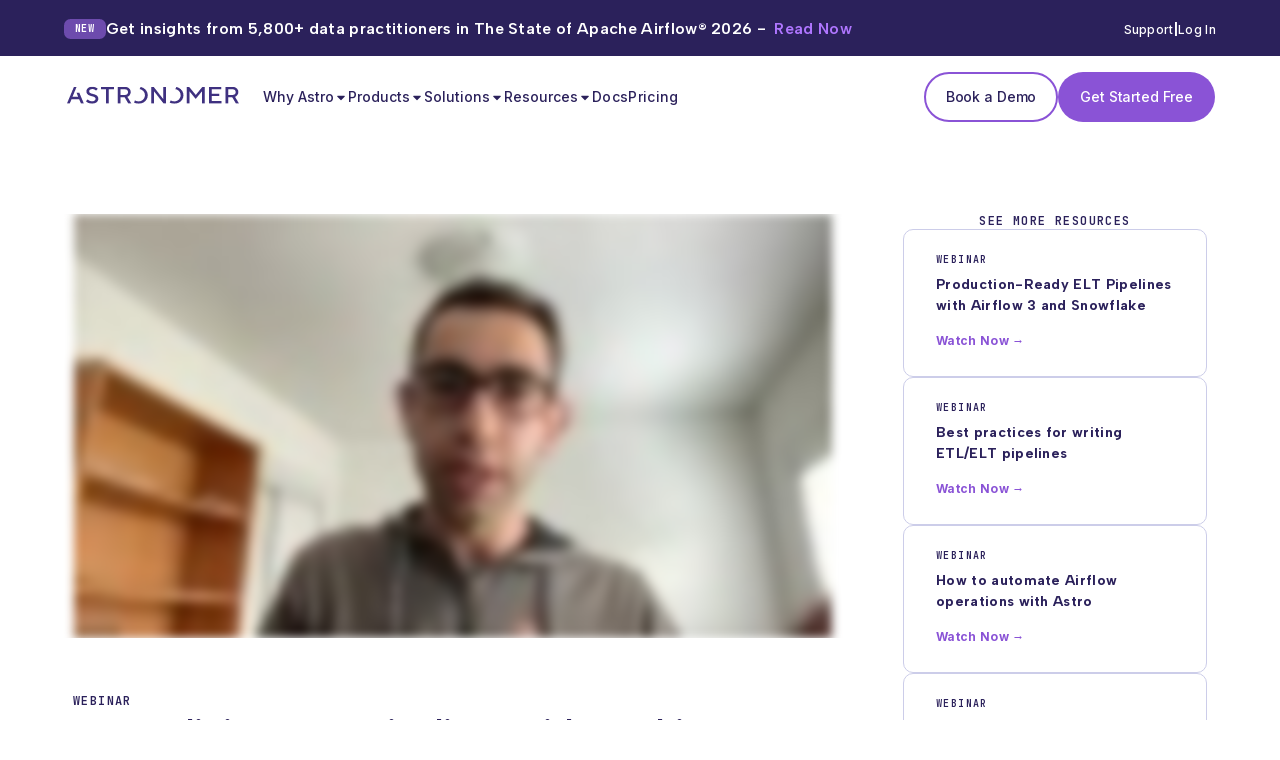

--- FILE ---
content_type: text/html; charset=UTF-8
request_url: https://www.astronomer.io/events/webinars/streamlining-data-pipelines-with-sophi-io-an-airflow-journey-video/
body_size: 10690
content:
<!DOCTYPE html><html lang="en" data-astro-cid-5fcbxp56> <head><script type="module">let e=document.querySelector("header");window.addEventListener("load",()=>{window.scrollY>60?e&&e.classList.add("fill-bg"):e&&e.classList.remove("fill-bg")});e&&!e.classList.contains("noFade")&&window.addEventListener("scroll",()=>{window.scrollY>60?e&&e.classList.add("fill-bg"):e&&e.classList.remove("fill-bg")});let s=document.querySelector("#menuToggle"),r=document.querySelector(".hamburgerCollapse"),o=document.querySelectorAll(".dropdownTitle"),n=document.querySelectorAll(".dropdown");s&&s.addEventListener("click",()=>{s&&s.classList.toggle("isActive"),r&&r.classList.toggle("isActive"),e&&e.classList.toggle("menuIsOpen")});n&&n.forEach(t=>{t.addEventListener("click",l=>{l.target.localName==="button"?l.target.parentNode.classList.toggle("isOpen"):l.target.classList.toggle("isOpen")})});o&&o.forEach(t=>{t.addEventListener("click",()=>{o.forEach(l=>{l!==t&&l.parentElement.classList.remove("isOpen")})})});[...document.querySelectorAll("a[href]")].forEach(t=>{const l=new URL(t.href);for(let[i,a]of new URLSearchParams(window.location.search).entries())window.location.search.includes("utm")&&l.searchParams.set(i,a);t.href=l.toString()});</script><meta name="theme-color" content="#2b215b"><meta name="zd-site-verification" content="7t9sz8mmjc4h40v4nj39ra"><!-- Global Metadata --><meta name="google-site-verification" content="uI5eT7_d5Q5FjDUVa_VUxgeZxuBrYWiPMCLqZUOjrcA"><meta charset="utf-8"><meta name="viewport" content="width=device-width,initial-scale=1"><link rel="icon" type="image/svg+xml" href="/favicon.svg"><meta name="generator" content="Astro v5.16.13"><link rel="sitemap" href="/sitemap-index.xml"><!-- Canonical URL --><link rel="canonical" href="https://www.astronomer.io/events/webinars/streamlining-data-pipelines-with-sophi-io-an-airflow-journey-video/"><!-- Primary Meta Tags --><title>Streamlining Data Pipelines with Sophi: An Airflow Journey - Video</title><meta name="title" content="Streamlining Data Pipelines with Sophi: An Airflow Journey - Video"><meta name="description" content="Sophi.io, a leading AI-powered content optimization platform, faced scale challenges as their data pipeline grew using Apache Airflow®. Learn how Sophi optimized their data pipelines after migrating from Amazon Managed Workflows for Apache Airflow® (MWAA) to Astronomer and dramatically improved their data pipeline scalability and reliability."><meta name="robots" content="all"><!-- Content ID --><meta name="contentID" content="webinar-streamlining-data-pipelines-with-sophi-io-an-airflow-journey-video"><meta name="contentType" content="webinar"><!-- Open Graph / Facebook --><meta property="og:type" content="website"><meta property="og:url" content="https://www.astronomer.io/events/webinars/streamlining-data-pipelines-with-sophi-io-an-airflow-journey-video/"><meta property="og:title" content="Streamlining Data Pipelines with Sophi: An Airflow Journey - Video"><meta property="og:description" content="Sophi.io, a leading AI-powered content optimization platform, faced scale challenges as their data pipeline grew using Apache Airflow®. Learn how Sophi optimized their data pipelines after migrating from Amazon Managed Workflows for Apache Airflow® (MWAA) to Astronomer and dramatically improved their data pipeline scalability and reliability."><meta property="og:image" content="/images/featured-image-homepage.jpg"><!-- Twitter --><meta property="twitter:card" content="summary_large_image"><meta property="twitter:url" content="https://www.astronomer.io/events/webinars/streamlining-data-pipelines-with-sophi-io-an-airflow-journey-video/"><meta property="twitter:title" content="Streamlining Data Pipelines with Sophi: An Airflow Journey - Video"><meta property="twitter:description" content="Sophi.io, a leading AI-powered content optimization platform, faced scale challenges as their data pipeline grew using Apache Airflow®. Learn how Sophi optimized their data pipelines after migrating from Amazon Managed Workflows for Apache Airflow® (MWAA) to Astronomer and dramatically improved their data pipeline scalability and reliability."><meta property="twitter:image" content="/images/featured-image-homepage.jpg"><meta property="twitter:site" content="@astronomerio"><meta property="twitter:creator" content="The Astronomer Team"><script type="application/ld+json">{
  "@context": "https://schema.org",
  "@type": "WebPage",
  "mainEntityOfPage": {
    "@type": "WebPage",
    "@id": "https://www.astronomer.io/events/webinars/streamlining-data-pipelines-with-sophi-io-an-airflow-journey-video/"
  },
  "headline": "Streamlining Data Pipelines with Sophi: An Airflow Journey - Video",
  "description": "Sophi.io, a leading AI-powered content optimization platform, faced scale challenges as their data pipeline grew using Apache Airflow®. Learn how Sophi optimized their data pipelines after migrating from Amazon Managed Workflows for Apache Airflow® (MWAA) to Astronomer and dramatically improved their data pipeline scalability and reliability.",
  "image": {
    "@type": "ImageObject",
    "url": "null",
    "width": "",
    "height": ""
  },
  "author": {
    "@type": "Organization",
    "name": "Astronomer"
  },
  "publisher": {
    "@type": "Organization",
    "name": "Astronomer",
    "logo": {
      "@type": "ImageObject",
      "url": "https://www.astronomer.io/logo.svg",
      "width": "400",
      "height": "41"
    }
  },
  "datePublished": "",
  "@graph": [
    {
      "@type": "Organization",
      "@id": "https://www.astronomer.io/#organization",
      "name": "Astronomer",
      "url": "https://www.astronomer.io",
      "logo": {
        "@type": "ImageObject",
        "url": "https://www.astronomer.io/logo.svg",
        "width": "400",
        "height": "41"
      },
      "sameAs": [
        "https://github.com/astronomer",
        "https://twitter.com/astronomerio",
        "https://www.linkedin.com/company/astronomer/",
        "https://www.facebook.com/astronomerio",
        "https://www.youtube.com/c/Astronomer",
        "https://www.instagram.com/astronomerdata/"
      ],
      "contactPoint": [
        {
          "@type": "ContactPoint",
          "url": "https://www.astronomer.io/contact/",
          "email": "humans@astronomer.io",
          "contactType": "company contact"
        },
        {
          "@type": "ContactPoint",
          "url": "https://support.astronomer.io/",
          "email": "support@astronomer.io",
          "contactType": "customer support"
        },
        {
          "@type": "ContactPoint",
          "url": "https://www.astronomer.io/contact/",
          "email": "sales@astronomer.io",
          "contactType": "sales"
        }
      ]
    },
    {
      "@type": "WebSite",
      "@id": "https://www.astronomer.io/",
      "url": "https://www.astronomer.io/",
      "name": "Astronomer",
      "publisher": { "@id": "https://www.astronomer.io/#organization" }
    }
  ]
}</script><link rel="stylesheet" href="/_astro/_slug_.DjiigQs0.css">
<style>@media screen and (min-width:980px){.grid-container[data-astro-cid-uestn6y3]{--grid-container-gap:var(--gap);grid-template-columns:var(--columnsManual,repeat(var(--columns), var(--columnWidth)))}}
.acds-hero[data-astro-cid-a42nmg7r]{background:var(--background,#fff);color:var(--textColor,var(--moonshot-700));height:max-content}.acds-hero__content[data-astro-cid-a42nmg7r]{z-index:1;position:relative}.acds-hero__stars-bg[data-astro-cid-a42nmg7r]{z-index:0;width:1245px;min-width:1245px;height:516px;margin:0 auto;position:absolute;top:0;left:0;right:0}.acds-hero__stars-bg-2[data-astro-cid-a42nmg7r]{left:unset;width:auto;margin:0;right:calc(50% - 1200px)}
.page-end-cta{display:none}.acds-footer{background:linear-gradient(#1e1d48,#2b215b)}.acds-nebula-call-to-action{--container-width:880px;color:#fff;border-top:4px solid var(--Primary-Palette-Amethyst-400,#af76ff);background-image:linear-gradient(#0a1423,#1e1d48);padding-top:130px;padding-bottom:90px;position:relative;overflow:hidden}.acds-nebula-call-to-action__buttons{margin-top:28px}.acds-nebula-call-to-action__content{z-index:1;position:relative}.acds-nebula-call-to-action_descripion{margin-top:1rem}@media screen and (max-width:400px){.acds-nebula-call-to-action__title{font-size:28px}}
.authors[data-astro-cid-yszo5zzs]{flex-direction:column;padding:0;display:flex}.author-initial[data-astro-cid-yszo5zzs]{border:2px solid var(--white);background-color:var(--purple-500);width:56px;height:56px;color:var(--white,#fff);border-radius:50%;font-weight:700;display:grid;overflow:hidden}.name[data-astro-cid-yszo5zzs]{font-weight:700}.author-byline[data-astro-cid-yszo5zzs]{flex-direction:column;display:flex}.guest[data-astro-cid-yszo5zzs]{order:-1;margin-bottom:1.5rem}
html{overflow-x:hidden}.acds-hero{background:linear-gradient(#fff,#ebe9f8);overflow:initial!important}.authors{grid-template-columns:1fr 1fr!important;align-items:start!important;display:grid!important}.authors>.flex-container{margin:0;grid-template-columns:70px auto!important;align-items:start!important;display:grid!important}.page-webinar-form{height:100%;position:relative}.page-webinar-form .acds-form{position:sticky;top:160px}@media screen and (max-width:1080px){.acds-hero{padding-top:120px}.page-webinar-title,.page-webinar-title small{font-size:1.5rem!important}.page-webinar-date-time{font-size:1.25rem}.authors.authors{grid-template-columns:1fr!important}}span#InstructiagreetoreceiveoccasionalmarketingemailsfromAstronomer{color:#000;font-size:14px;line-height:1.2;position:absolute;top:0;left:1rem}.acds-watch-more__banner[data-astro-cid-q2o5ca6a]{border:1px solid var(--amethyst-400,#af76ff);background:var(--amethyst-100,#ede1ff);border-radius:10px;width:100%;height:max-content;padding:64px 32px}.acds-watch-more__banner-title[data-astro-cid-q2o5ca6a]{font-size:24px;line-height:1.16}.acds-watch-more__banner-desc[data-astro-cid-q2o5ca6a]{font-size:12px;font-weight:400;line-height:1.5}.acds-watch-more__banner[data-astro-cid-q2o5ca6a] .acds-button[data-astro-cid-q2o5ca6a]{margin-top:12px;padding:5px 20px;font-size:11px;line-height:2.72}.acds-watch-more[data-astro-cid-q2o5ca6a] .acds-card[data-astro-cid-q2o5ca6a]{padding:1.5rem 2rem}.acds-hero{background:linear-gradient(#fff,#ebe9f8)}a.acds-eyebrow{color:var(--moonshot-700,#2b215b)}.author-initial{border:none!important;border-radius:10px!important;width:70px!important;height:70px!important}.authors{gap:1rem;grid-template-columns:1fr 1fr!important;align-items:start!important;display:grid!important}.authors>.flex-container{gap:1rem;margin:0;grid-template-columns:70px auto!important;align-items:start!important;display:grid!important}.author-byline .title,.author-byline .name,.author-byline .company{font-size:14px!important}.mobile-video-thumbnail{display:none}.desktop-video{display:block}.video-thumbnail-button{cursor:pointer;background:0 0;border:none;width:100%;padding:0;display:block;position:relative}.thumbnail-container{border-radius:8px;padding:53.54% 0 0;position:relative;overflow:hidden}.thumbnail-image{object-fit:cover;filter:blur(2px);width:100%;height:100%;position:absolute;top:0;left:0}.play-button{transition:transform .2s;position:absolute;top:50%;left:50%;transform:translate(-50%,-50%)}.video-thumbnail-button:hover .play-button{transform:translate(-50%,-50%)scale(1.1)}@media screen and (max-width:768px){.desktop-video{display:none}.author-initial{display:none!important}.authors>.flex-container{display:block!important}.mobile-video-thumbnail{display:block}#mktoForm_1056 div.mktoFormRow div.mktoFieldWrap input,#mktoForm_1056 div.mktoFormRow div.mktoFieldWrap select{border-radius:4px;font-size:10px;height:25px!important;padding:10px!important;line-height:1!important}.mktoForm{position:relative}.mktoForm div.mktoError{position:absolute;font-size:10px!important;bottom:0!important;right:0!important}.mktoForm div.mktoError div.mktoErrorMsg{width:max-content;font-size:10px}}@media screen and (max-width:1080px){.acds-hero{padding-top:100px}.page-webinar-title,.page-webinar-title small{font-size:1.5rem!important}.page-webinar-date-time{font-size:1.25rem}.prose{max-width:90vw}.prose img{display:none}}
</style></head> <body data-astro-cid-5fcbxp56> <noscript><iframe src="https://www.googletagmanager.com/ns.html?id=GTM-WCJNSWTS" height="0" width="0" style="display:none;visibility:hidden" data-astro-cid-5fcbxp56></iframe></noscript> <div class="header-wrapper" data-astro-cid-5fcbxp56> <div class="promoBanner"> <div class="promoBanner__content container flex-container justify-center align-center" style="--container-width: 1200px;"> <div class="copy flex-container"> <a href="/airflow/state-of-airflow/" class="link"> <span class="label">NEW</span> <span class="text">Get insights from 5,800+ data practitioners in The State of Apache Airflow® 2026 - <span class='highlight'>Read Now</span></span> </a> </div> <div class="promoBanner__utility-nav flex-container justify-center"> <a href="https://support.astronomer.io">Support</a>
|
<a href="https://cloud.astronomer.io">Log In</a> </div> </div> </div>  <header class="header" data-theme="light"><div class="container flex-container justify-between headerWrapper"><a href="/" class="logo" aria-label="Go to Home Page"><span class="logoTitle">Astronomer</span><span class="logoImg"></span></a><button class="menuToggle" id="menuToggle" aria-label="Open Navigation Menu"><div class="hamburger hamburgerCollapse"><div class="hamburgerBox"><div class="hamburgerInner"></div></div></div></button><nav aria-label="Main Navigation" class="headerNav"><ul class="headerNavList list-reset"><li class="dropdown"><button class="block dropdownTitle">Why Astro<svg width="14" height="15" viewBox="0 0 14 15" class="dropdown-caret" xmlns="http://www.w3.org/2000/svg"><path d="M3.74141 5.75L10.2584 5.75C10.3738 5.75002 10.4865 5.78425 10.5824 5.84835C10.6783 5.91245 10.7531 6.00354 10.7972 6.11012C10.8414 6.21669 10.8529 6.33396 10.8304 6.4471C10.8079 6.56024 10.7524 6.66417 10.6708 6.74575L7.41233 10.0042C7.30294 10.1136 7.15459 10.175 6.99991 10.175C6.84523 10.175 6.69689 10.1136 6.5875 10.0042L3.329 6.74575C3.24744 6.66417 3.1919 6.56024 3.16941 6.4471C3.14691 6.33396 3.15846 6.21669 3.2026 6.11012C3.24674 6.00354 3.32149 5.91245 3.41739 5.84835C3.5133 5.78425 3.62606 5.75002 3.74141 5.75Z"></path></svg></button><ul class="dropdownMenu list-reset" id="why-astro-dropdown"><li class="child hasChildren undefined list-reset"><ul class="grandchildren list-reset 
                        "><li class="grandchild"><a href="/dataops-platform/" class="link"><img src="/icons/observe/rocket.svg" width="12" height="12" loading="lazy" alt=""/><span class="grandchild-text"><span class="linkTitle undefined">Unified DataOps Platform</span><span class="linkDesc">Fully-managed data operations, <br>powered by Apache Airflow</span></span></a></li><li class="grandchild"><a href="/airflow/3/" class="link"><img src="/icons/fi-br-star.svg" width="12" height="12" loading="lazy" alt=""/><span class="grandchild-text"><span class="linkTitle undefined">Airflow 3</span></span></a></li><li class="grandchild"><a href="/airflow/" class="link"><img src="/icons/observe/airflow.svg" width="12" height="12" loading="lazy" alt=""/><span class="grandchild-text"><span class="linkTitle undefined">What is Airflow?</span></span></a></li><li class="grandchild"><a href="/astro-vs-apache-airflow-oss/" class="link"><img src="/icons/observe/astro.svg" width="12" height="12" loading="lazy" alt=""/><span class="grandchild-text"><span class="linkTitle undefined">Why Airflow on Astro</span></span></a></li></ul></li><li class="child hasChildren undefined list-reset"><div class="link hasChildren"><span class="linkTitle topTitle">The Astro Advantage</span></div><ul class="grandchildren list-reset The-Astro-Advantage
                        "><li class="grandchild"><a href="/astro-vs-other-managed-airflow-services/" class="link"><img src="/icons/observe/gcc.svg" width="12" height="12" loading="lazy" alt=""/><span class="grandchild-text"><span class="linkTitle undefined">Astro vs. Other Services</span></span></a></li><li class="grandchild"><a href="/solutions/migrations/" class="link"><img src="/icons/observe/arrow.svg" width="12" height="12" loading="lazy" alt=""/><span class="grandchild-text"><span class="linkTitle undefined">Move to Astro</span></span></a></li></ul></li><li class="child undefined isCTA list-reset"><a href="/customers/" class="link linkCTA"><img src="/images/observe/customer-nav-thumb.webp" loading="lazy" alt="" width="147" height="83"/><span class="linkCTA__desc">The best companies <br>win with Astro.</span><span class="acds-button">See Our Customers</span></a></li></ul></li><li class="dropdown"><button class="block dropdownTitle">Products<svg width="14" height="15" viewBox="0 0 14 15" class="dropdown-caret" xmlns="http://www.w3.org/2000/svg"><path d="M3.74141 5.75L10.2584 5.75C10.3738 5.75002 10.4865 5.78425 10.5824 5.84835C10.6783 5.91245 10.7531 6.00354 10.7972 6.11012C10.8414 6.21669 10.8529 6.33396 10.8304 6.4471C10.8079 6.56024 10.7524 6.66417 10.6708 6.74575L7.41233 10.0042C7.30294 10.1136 7.15459 10.175 6.99991 10.175C6.84523 10.175 6.69689 10.1136 6.5875 10.0042L3.329 6.74575C3.24744 6.66417 3.1919 6.56024 3.16941 6.4471C3.14691 6.33396 3.15846 6.21669 3.2026 6.11012C3.24674 6.00354 3.32149 5.91245 3.41739 5.84835C3.5133 5.78425 3.62606 5.75002 3.74141 5.75Z"></path></svg></button><ul class="dropdownMenu list-reset" id="products-dropdown"><li class="child hasChildren undefined list-reset"><div class="link hasChildren"><span class="linkTitle topTitle">Products</span></div><ul class="grandchildren list-reset Products
                        "><li class="grandchild"><a href="/dataops-platform/" class="link"><img src="/icons/observe/rocket.svg" width="12" height="12" loading="lazy" alt=""/><span class="grandchild-text"><span class="linkTitle undefined">Platform Overview</span><span class="linkDesc">Fully-managed data operations, <br>powered by Apache Airflow</span></span></a></li><li class="grandchild"><a href="/product/" class="link"><img src="/icons/observe/galaxy-star (1).svg" width="12" height="12" loading="lazy" alt=""/><span class="grandchild-text"><span class="linkTitle undefined">Astro</span><span class="linkDesc">Fully managed Apache Airflow from the&nbsp;experts</span></span></a></li><li class="grandchild"><a href="/product/observe/" class="link"><img src="/icons/observe/telescope.svg" width="12" height="12" loading="lazy" alt=""/><span class="grandchild-text"><span class="linkTitle undefined">Astro Observe</span><span class="linkDesc">Unified data pipeline health, lineage, and&nbsp;cost</span></span></a></li><li class="grandchild"><a href="/product/ide/" class="link"><img src="/icons/fi-br-browser.svg" width="12" height="12" loading="lazy" alt=""/><span class="grandchild-text"><span class="linkTitle undefined">Astro IDE</span><span class="linkDesc">Ship data pipelines 10x faster</span></span></a></li><li class="grandchild"><a href="/product/astro-private-cloud/" class="link"><img src="/icons/observe/clouds 1.svg" width="12" height="12" loading="lazy" alt=""/><span class="grandchild-text"><span class="linkTitle undefined">Astro Private Cloud</span><span class="linkDesc">Run Airflow-as-a-service in your environment</span></span></a></li></ul></li><li class="child hasChildren undefined list-reset"><div class="link hasChildren"><span class="linkTitle topTitle">Tools</span></div><ul class="grandchildren list-reset Tools
                        "><li class="grandchild"><a href="/cosmos/" class="link"><img src="/icons/observe/dbt.svg" width="12" height="12" loading="lazy" alt=""/><span class="grandchild-text"><span class="linkTitle undefined">Cosmos</span><span class="linkDesc">Effortlessly turn dbt workflows into Airflow&nbsp;DAGs</span></span></a></li><li class="grandchild"><a href="https://registry.astronomer.io/" class="link"><img src="/icons/observe/fi-br-bookmark.svg" width="12" height="12" loading="lazy" alt=""/><span class="grandchild-text"><span class="linkTitle undefined">Registry</span><span class="linkDesc">Building blocks for your data pipelines</span></span></a></li></ul></li><li class="child hasChildren undefined list-reset"><div class="link hasChildren"><span class="linkTitle topTitle">Explore More</span></div><ul class="grandchildren list-reset Explore-More
                        "><li class="grandchild"><a href="/professional-services/" class="link"><img src="/icons/observe/employees.svg" width="12" height="12" loading="lazy" alt=""/><span class="grandchild-text"><span class="linkTitle undefined">Professional Services</span></span></a></li><li class="grandchild"><a href="/product/updates/" class="link"><img src="/icons/observe/fi-br-asterik.svg" width="12" height="12" loading="lazy" alt=""/><span class="grandchild-text"><span class="linkTitle undefined">Product Updates</span></span></a></li><li class="grandchild"><a href="/customers/" class="link"><img src="/icons/observe/fi-br-comment-heart.svg" width="12" height="12" loading="lazy" alt=""/><span class="grandchild-text"><span class="linkTitle undefined">Customers</span></span></a></li></ul></li></ul></li><li class="dropdown"><button class="block dropdownTitle">Solutions<svg width="14" height="15" viewBox="0 0 14 15" class="dropdown-caret" xmlns="http://www.w3.org/2000/svg"><path d="M3.74141 5.75L10.2584 5.75C10.3738 5.75002 10.4865 5.78425 10.5824 5.84835C10.6783 5.91245 10.7531 6.00354 10.7972 6.11012C10.8414 6.21669 10.8529 6.33396 10.8304 6.4471C10.8079 6.56024 10.7524 6.66417 10.6708 6.74575L7.41233 10.0042C7.30294 10.1136 7.15459 10.175 6.99991 10.175C6.84523 10.175 6.69689 10.1136 6.5875 10.0042L3.329 6.74575C3.24744 6.66417 3.1919 6.56024 3.16941 6.4471C3.14691 6.33396 3.15846 6.21669 3.2026 6.11012C3.24674 6.00354 3.32149 5.91245 3.41739 5.84835C3.5133 5.78425 3.62606 5.75002 3.74141 5.75Z"></path></svg></button><ul class="dropdownMenu list-reset" id="solutions-dropdown"><li class="child hasChildren undefined list-reset"><div class="link hasChildren"><span class="linkTitle topTitle">Use Cases</span></div><ul class="grandchildren list-reset Use-Cases
                        "><li class="grandchild"><a href="/solutions/ai-ml/" class="link"><img src="/icons/observe/fi-br-magic-wand.svg" width="12" height="12" loading="lazy" alt=""/><span class="grandchild-text"><span class="linkTitle undefined">AI Ops</span></span></a></li><li class="grandchild"><a href="/solutions/data-observability/" class="link"><img src="/icons/observe/telescope.svg" width="12" height="12" loading="lazy" alt=""/><span class="grandchild-text"><span class="linkTitle undefined">Data Observability</span></span></a></li><li class="grandchild"><a href="/solutions/etl-elt/" class="link"><img src="/icons/observe/fi-br-tornado.svg" width="12" height="12" loading="lazy" alt=""/><span class="grandchild-text"><span class="linkTitle undefined">ETL/ELT</span></span></a></li><li class="grandchild"><a href="/solutions/mlops/" class="link"><img src="/icons/observe/fi-br-physics.svg" width="12" height="12" loading="lazy" alt=""/><span class="grandchild-text"><span class="linkTitle undefined">MLOps</span></span></a></li><li class="grandchild"><a href="/solutions/analytics-and-reporting/" class="link"><img src="/icons/observe/fi-br-chart-histogram.svg" width="12" height="12" loading="lazy" alt=""/><span class="grandchild-text"><span class="linkTitle undefined">Analytics and Reporting</span></span></a></li></ul></li><li class="child hasChildren undefined list-reset"><div class="link hasChildren"><span class="linkTitle topTitle">Industries</span></div><ul class="grandchildren list-reset Industries
                        "><li class="grandchild"><a href="/solutions/financial-services/" class="link"><img src="/icons/observe/fi-br-building.svg" width="12" height="12" loading="lazy" alt=""/><span class="grandchild-text"><span class="linkTitle undefined">Financial Services</span></span></a></li><li class="grandchild"><a href="/solutions/gaming/" class="link"><img src="/icons/observe/fi-br-gamepad.svg" width="12" height="12" loading="lazy" alt=""/><span class="grandchild-text"><span class="linkTitle undefined">Gaming</span></span></a></li><li class="grandchild"><a href="/solutions/retail-ecommerce/" class="link"><img src="/icons/observe/fi-br-shopping-cart.svg" width="12" height="12" loading="lazy" alt=""/><span class="grandchild-text"><span class="linkTitle undefined">Retail</span></span></a></li><li class="grandchild"><a href="/solutions/manufacturing/" class="link"><img src="/icons/observe/fi-br-truck-side.svg" width="12" height="12" loading="lazy" alt=""/><span class="grandchild-text"><span class="linkTitle undefined">Manufacturing</span></span></a></li><li class="grandchild"><a href="/solutions/healthcare/" class="link"><img src="/icons/observe/fi-br-doctor.svg" width="12" height="12" loading="lazy" alt=""/><span class="grandchild-text"><span class="linkTitle undefined">Healthcare</span></span></a></li></ul></li><li class="child hasChildren undefined list-reset"><div class="link hasChildren"><span class="linkTitle topTitle">Technology</span></div><ul class="grandchildren list-reset Technology
                        "><li class="grandchild"><a href="/solutions/snowflake/" class="link"><img src="/icons/fi-br-snowflake.svg" width="12" height="12" loading="lazy" alt=""/><span class="grandchild-text"><span class="linkTitle undefined">Snowflake</span></span></a></li><li class="grandchild"><a href="/solutions/databricks/" class="link"><img src="/icons/Databricks.svg" width="12" height="12" loading="lazy" alt=""/><span class="grandchild-text"><span class="linkTitle undefined">Databricks</span></span></a></li><li class="grandchild"><a href="/solutions/dbt/" class="link"><img src="/icons/dbt.svg" width="12" height="12" loading="lazy" alt=""/><span class="grandchild-text"><span class="linkTitle undefined">dbt</span></span></a></li></ul></li><li class="child undefined isCTA list-reset"><a href="/case-studies/campspot/" class="link linkCTA"><img src="/images/observe/case-study.svg" loading="lazy" alt="" width="43" height="50"/><span class="linkCTA__desc">Learn how Astro reduced job runtime from 2 hours to 2 minutes.</span><span class="acds-button">Read the Case Study</span></a></li></ul></li><li class="dropdown"><button class="block dropdownTitle">Resources<svg width="14" height="15" viewBox="0 0 14 15" class="dropdown-caret" xmlns="http://www.w3.org/2000/svg"><path d="M3.74141 5.75L10.2584 5.75C10.3738 5.75002 10.4865 5.78425 10.5824 5.84835C10.6783 5.91245 10.7531 6.00354 10.7972 6.11012C10.8414 6.21669 10.8529 6.33396 10.8304 6.4471C10.8079 6.56024 10.7524 6.66417 10.6708 6.74575L7.41233 10.0042C7.30294 10.1136 7.15459 10.175 6.99991 10.175C6.84523 10.175 6.69689 10.1136 6.5875 10.0042L3.329 6.74575C3.24744 6.66417 3.1919 6.56024 3.16941 6.4471C3.14691 6.33396 3.15846 6.21669 3.2026 6.11012C3.24674 6.00354 3.32149 5.91245 3.41739 5.84835C3.5133 5.78425 3.62606 5.75002 3.74141 5.75Z"></path></svg></button><ul class="dropdownMenu list-reset" id="resources-dropdown"><li class="child hasChildren undefined list-reset"><div class="link hasChildren"><span class="linkTitle topTitle">Learn</span></div><ul class="grandchildren list-reset Learn
                        "><li class="grandchild"><a href="https://academy.astronomer.io/" class="link"><img src="/icons/observe/hat.svg" width="12" height="12" loading="lazy" alt=""/><span class="grandchild-text"><span class="linkTitle undefined">Academy</span></span></a></li><li class="grandchild"><a href="/resources/" class="link"><img src="/icons/observe/book-open-cover.svg" width="12" height="12" loading="lazy" alt=""/><span class="grandchild-text"><span class="linkTitle undefined">eBook & Guides</span></span></a></li><li class="grandchild"><a href="/podcast/" class="link"><img src="/icons/microphone-stage-fill.svg" width="12" height="12" loading="lazy" alt=""/><span class="grandchild-text"><span class="linkTitle undefined">Podcast</span></span></a></li><li class="grandchild"><a href="/blog/" class="link"><img src="/icons/observe/blog.svg" width="12" height="12" loading="lazy" alt=""/><span class="grandchild-text"><span class="linkTitle undefined">Blog</span></span></a></li><li class="grandchild"><a href="/events/webinars/" class="link"><img src="/icons/observe/play-alt.svg" width="12" height="12" loading="lazy" alt=""/><span class="grandchild-text"><span class="linkTitle undefined">Webinars</span></span></a></li><li class="grandchild"><a href="/events/" class="link"><img src="/icons/observe/calendar-days.svg" width="12" height="12" loading="lazy" alt=""/><span class="grandchild-text"><span class="linkTitle undefined">Events</span></span></a></li><li class="grandchild"><a href="/resources/" class="link"><span class="grandchild-text"><span class="linkTitle moreLink">See All Resources</span><svg width="10" height="10" viewBox="0 0 10 10" fill="none" xmlns="http://www.w3.org/2000/svg"><path d="M3.75 7.32744L3.75 2.67244C3.75002 2.59004 3.77446 2.5095 3.82025 2.441C3.86603 2.3725 3.9311 2.3191 4.00723 2.28758C4.08335 2.25605 4.16712 2.24779 4.24793 2.26386C4.32874 2.27993 4.40298 2.3196 4.46125 2.37786L6.78874 4.70536C6.86686 4.78349 6.91074 4.88946 6.91074 4.99994C6.91074 5.11043 6.86686 5.21639 6.78874 5.29452L4.46125 7.62202C4.40298 7.68028 4.32874 7.71995 4.24793 7.73602C4.16712 7.75209 4.08335 7.74384 4.00723 7.71231C3.9311 7.68078 3.86603 7.62739 3.82025 7.55888C3.77446 7.49038 3.75002 7.40984 3.75 7.32744Z" fill="#AF76FF"></path></svg></span></a></li></ul></li><li class="child hasChildren undefined list-reset"><div class="link hasChildren"><span class="linkTitle topTitle">Support</span></div><ul class="grandchildren list-reset Support
                        "><li class="grandchild"><a href="https://support.astronomer.io/" class="link"><img src="/icons/observe/knowledge.svg" width="12" height="12" loading="lazy" alt=""/><span class="grandchild-text"><span class="linkTitle undefined">Knowledge Base</span></span></a></li><li class="grandchild"><a href="https://status.astronomer.io/" class="link"><img src="/icons/observe/status.svg" width="12" height="12" loading="lazy" alt=""/><span class="grandchild-text"><span class="linkTitle undefined">Status</span></span></a></li><li class="grandchild"><a href="https://support.astronomer.io/" class="link"><span class="grandchild-text"><span class="linkTitle moreLink">Contact Support</span><svg width="10" height="10" viewBox="0 0 10 10" fill="none" xmlns="http://www.w3.org/2000/svg"><path d="M3.75 7.32744L3.75 2.67244C3.75002 2.59004 3.77446 2.5095 3.82025 2.441C3.86603 2.3725 3.9311 2.3191 4.00723 2.28758C4.08335 2.25605 4.16712 2.24779 4.24793 2.26386C4.32874 2.27993 4.40298 2.3196 4.46125 2.37786L6.78874 4.70536C6.86686 4.78349 6.91074 4.88946 6.91074 4.99994C6.91074 5.11043 6.86686 5.21639 6.78874 5.29452L4.46125 7.62202C4.40298 7.68028 4.32874 7.71995 4.24793 7.73602C4.16712 7.75209 4.08335 7.74384 4.00723 7.71231C3.9311 7.68078 3.86603 7.62739 3.82025 7.55888C3.77446 7.49038 3.75002 7.40984 3.75 7.32744Z" fill="#AF76FF"></path></svg></span></a></li></ul></li><li class="child undefined isCTA list-reset"><a href="/ebooks/practical-guide-to-apache-airflow-3/" class="link linkCTA"><img src="/images/Book-No-Shadow3.webp" loading="lazy" alt="" width="177" height="163"/><span class="linkCTA__desc">Practical Guide to Apache Airflow® 3: for new and experienced users.</span><span class="acds-button">Download the eBook</span></a></li></ul></li><li class="dropdown"><a href="https://www.astronomer.io/docs/" class="block dropdownTitle">Docs</a></li><li class="dropdown"><a href="/pricing/" class="block dropdownTitle">Pricing</a></li></ul><div class="flex-container buttons justify-center"><a class="acds-button  outline  text-undefined" href="/book-a-demo/">Book a Demo</a><a class="acds-button    text-undefined" href="/lp/signup/">Get Started Free</a></div></nav></div></header> </div>  <main data-theme="light" data-astro-cid-5fcbxp56>  <div class="acds-hero" data-astro-cid-a42nmg7r style="">  <div class="acds-hero__content" data-astro-cid-a42nmg7r style=""> <div class="hero__content container"> <div class="grid-container align-start justify-center" data-astro-cid-uestn6y3 style="--columns: 1;--columnWidth: 1fr;--gap: 70px;--columnsManual: 760px 304px;">  <div class="page-webinar-content row-flow" style="--row-flow-margin:66px"> <div style="margin-bottom:3rem" class="wistia-vid-wrapper" data-wistiaid="806ypyquj6"> <!-- Desktop/Tablet: Show Wistia embed --> <div class="desktop-video"> <script src="https://fast.wistia.com/embed/medias/806ypyquj6.jsonp" async></script> <script src="https://fast.wistia.com/assets/external/E-v1.js" async></script> <div class="wistia_responsive_padding" style="padding:53.54% 0 0 0;position:relative;"> <div class="wistia_responsive_wrapper" style="height:100%;left:0;position:absolute;top:0;width:100%;"> <div class="wistia_embed wistia_async_806ypyquj6 seo=true videoFoam=false" style="height:100%;position:relative;width:100%"> <div class="wistia_swatch" style="height:100%;left:0;opacity:0;overflow:hidden;position:absolute;top:0;transition:opacity 200ms;width:100%;"> <img src="https://fast.wistia.com/embed/medias/806ypyquj6/swatch" style="filter:blur(5px);height:100%;object-fit:contain;width:100%;" alt="" aria-hidden="true" onload="this.parentNode.style.opacity=1;"> </div> </div> </div> </div> </div> <!-- Mobile: Show clickable thumbnail --> <div class="mobile-video-thumbnail"> <button class="video-thumbnail-button" data-video-id="806ypyquj6" aria-label="Play Streamlining Data Pipelines with Sophi: An Airflow Journey video"> <div class="thumbnail-container"> <picture> <source srcset="/images/astro-observe-post-nov-2025-mobile.webp" type="image/webp"> <img src="/images/astro-observe-post-nov-2025-mobile.jpg" fetchpriority="high" alt="Play Streamlining Data Pipelines with Sophi: An Airflow Journey video" class="thumbnail-image"> </picture> <div class="play-button"> <svg width="60" height="60" viewBox="0 0 60 60" fill="none" xmlns="http://www.w3.org/2000/svg"> <circle cx="30" cy="30" r="30" fill="rgba(0, 0, 0, 0.8)"></circle> <path d="M23 20v20l17-10-17-10z" fill="white"></path> </svg> </div> </div> </button> </div> </div> <div class="page-webinar-meta row-flow" style="--row-flow-margin:22px"> <a class="acds-eyebrow sm" href="/events/webinars/">WEBINAR</a> <h2 class="acds-h2 page-webinar-title">Streamlining Data Pipelines with Sophi: An Airflow Journey</h2> <p class="acds-body-xl page-webinar-date-time"> <span class="date-field">Recorded On June 15, 2023 </span> </p> </div> <div class="page-webinar-hosts"> <ul class="row-flow authors" data-astro-cid-yszo5zzs> <li class="flex-container" data-astro-cid-yszo5zzs> <span class="author-initial flex-container justify-center" data-astro-cid-yszo5zzs> <img src="/archive/3cISkSQ8NL6eOM3VoENnTc/b7d4321f380adfac94156f8008e195de/kenten-danas.jpg" alt="Kenten Danas" class="full-width" loading="lazy" width="52" height="52" data-astro-cid-yszo5zzs>  </span> <span class="author-byline font-size-body-md" data-astro-cid-yszo5zzs> <span class="name" data-astro-cid-yszo5zzs>Kenten Danas</span> <span class="title" data-astro-cid-yszo5zzs>Senior Manager, Developer Relations</span> <span class="title" data-astro-cid-yszo5zzs> <i data-astro-cid-yszo5zzs>Astronomer</i> </span> </span> </li><li class="flex-container" data-astro-cid-yszo5zzs> <span class="author-initial flex-container justify-center" data-astro-cid-yszo5zzs> <img src="/archive/3N4HYFmAgI9vueQZs6RYKM/b509e005f71d167a5361d503f1f6c9a7/george-yates.jpeg" alt="George Yates" class="full-width" loading="lazy" width="52" height="52" data-astro-cid-yszo5zzs>  </span> <span class="author-byline font-size-body-md" data-astro-cid-yszo5zzs> <span class="name" data-astro-cid-yszo5zzs>George Yates</span> <span class="title" data-astro-cid-yszo5zzs>Field Engineer</span> <span class="title" data-astro-cid-yszo5zzs> <i data-astro-cid-yszo5zzs>Astronomer</i> </span> </span> </li><li class="flex-container guest" data-astro-cid-yszo5zzs> <span class="author-initial flex-container justify-center" data-astro-cid-yszo5zzs> <img src="/images/authors/alireza-shekaramiz.jpg" alt="Alireza Shekaramiz" class="full-width" loading="lazy" width="52" height="52" data-astro-cid-yszo5zzs>  </span> <span class="author-byline font-size-body-md" data-astro-cid-yszo5zzs> <span class="name" data-astro-cid-yszo5zzs>Alireza Shekaramiz</span> <span class="title" data-astro-cid-yszo5zzs>Sr Manager, Infra & SRE</span> <span class="title" data-astro-cid-yszo5zzs> <i data-astro-cid-yszo5zzs>Sophi.io</i> </span> </span> </li> </ul>  </div> <div class="page-webinar-description prose row-flow"> <p>Sophi.io, a leading AI-powered content optimization platform, faced scale challenges as their data pipeline grew using Apache Airflow®. In this webinar, we sit down with Alireza Shekaramiz, Sophi’s Senior Manager of Infrastructure and Site Reliability Engineering, to discuss how Sophi optimized their data pipelines after migrating from Amazon Managed Workflows for Apache Airflow® (MWAA) to Astronomer and dramatically improved their data pipeline scalability and reliability.</p> </div> </div> <div class="page-webinar-sidebar row-flow"> <h2 class="acds-eyebrow acds-h6 text-center">See More Resources</h2> <div class="acds-watch-more row-flow" style="--row-flow-margin:8px" data-astro-cid-q2o5ca6a>  <a href="/events/webinars/elt-pipelines-with-airflow-3-and-snowflake-video/" class="acds-card page-card row-flow sm acds-link" style="flex: 1;" data-astro-cid-q2o5ca6a> <p class="acds-eyebrow page-card-type" style="color:var(--moonshot-700);font-size:10px !important;" data-astro-cid-q2o5ca6a>
Webinar
</p> <h2 class="acds-body-sm bold" style="color:var(--moonshot-700);margin-top:8px;margin-bottom:10px;" data-astro-cid-q2o5ca6a> Production-Ready ELT Pipelines with Airflow 3 and Snowflake </h2> <span class="acds-body-xs bold" style="color:var(--amethyst-500)" data-astro-cid-q2o5ca6a> <span data-astro-cid-q2o5ca6a>Watch Now</span> <span data-astro-cid-q2o5ca6a>→</span> </span> </a><a href="/events/webinars/best-practices-for-writing-etl-elt-pipelines-video/" class="acds-card page-card row-flow sm acds-link" style="flex: 1;" data-astro-cid-q2o5ca6a> <p class="acds-eyebrow page-card-type" style="color:var(--moonshot-700);font-size:10px !important;" data-astro-cid-q2o5ca6a>
Webinar
</p> <h2 class="acds-body-sm bold" style="color:var(--moonshot-700);margin-top:8px;margin-bottom:10px;" data-astro-cid-q2o5ca6a> Best practices for writing ETL/ELT pipelines </h2> <span class="acds-body-xs bold" style="color:var(--amethyst-500)" data-astro-cid-q2o5ca6a> <span data-astro-cid-q2o5ca6a>Watch Now</span> <span data-astro-cid-q2o5ca6a>→</span> </span> </a><a href="/events/webinars/live-demo-airflow-on-astro-video/" class="acds-card page-card row-flow sm acds-link" style="flex: 1;" data-astro-cid-q2o5ca6a> <p class="acds-eyebrow page-card-type" style="color:var(--moonshot-700);font-size:10px !important;" data-astro-cid-q2o5ca6a>
Webinar
</p> <h2 class="acds-body-sm bold" style="color:var(--moonshot-700);margin-top:8px;margin-bottom:10px;" data-astro-cid-q2o5ca6a> How to automate Airflow operations with Astro </h2> <span class="acds-body-xs bold" style="color:var(--amethyst-500)" data-astro-cid-q2o5ca6a> <span data-astro-cid-q2o5ca6a>Watch Now</span> <span data-astro-cid-q2o5ca6a>→</span> </span> </a><a href="/events/webinars/build-vs-buy-how-to-choose-your-airflow-strategy-video/" class="acds-card page-card row-flow sm acds-link" style="flex: 1;" data-astro-cid-q2o5ca6a> <p class="acds-eyebrow page-card-type" style="color:var(--moonshot-700);font-size:10px !important;" data-astro-cid-q2o5ca6a>
Webinar
</p> <h2 class="acds-body-sm bold" style="color:var(--moonshot-700);margin-top:8px;margin-bottom:10px;" data-astro-cid-q2o5ca6a> Build vs Buy? How to choose your Airflow strategy </h2> <span class="acds-body-xs bold" style="color:var(--amethyst-500)" data-astro-cid-q2o5ca6a> <span data-astro-cid-q2o5ca6a>Watch Now</span> <span data-astro-cid-q2o5ca6a>→</span> </span> </a> <div class="acds-watch-more__banner text-center" data-astro-cid-q2o5ca6a> <div class="acds-watch-more__banner-text row-flow" style="--row-flow-margin:6px" data-astro-cid-q2o5ca6a> <h2 class="acds-watch-more__banner-title" data-astro-cid-q2o5ca6a> Try Astro for Free for 14 Days </h2> <p class="acds-watch-more__banner-desc" data-astro-cid-q2o5ca6a> Sign up with your business email and get up to $20 in free credits. </p> </div> <a href="/lp/signup/" class="acds-button sm" data-astro-cid-q2o5ca6a> Get Started </a> </div> </div>  </div>  </div>  </div> </div>  </div>  <div class="acds-nebula-call-to-action"> <div class="acds-nebula-call-to-action__content container text-center"> <h2 class="acds-nebula-call-to-action__title acds-h2" style="filter: drop-shadow(0px 0px 57px rgba(16, 25, 53, 1));">Build, run, & observe your data workflows. <br>All in one place.</h2>  <div class="acds-nebula-call-to-action__buttons flex-container justify-center align-center">  <a href="/lp/signup/" class="acds-button">
Get Started Free
</a> </div> </div> </div>   </main> <section class="page-end-cta" id="cta"> <div class="page-end-cta__content container" data-one-column="false"> <div class="page-end-cta__text"> <h2 class="page-end-cta__title acds-h3">Build, run, & observe <br>your data workflows. <br>All in one place.</h2> <p class="page-end-cta__description acds-body-xl">Try Astro today and get up to $20 in free credits during your 14-day trial.</p> <div class="flex-container"> <a class="acds-button    text-undefined" href="/lp/signup/">Get Started Free</a><a class="acds-button  outline  text-undefined" href="/book-a-demo/">Book a Demo</a> </div> </div> <div class="page-end-cta__graphic"> <img class="page-end-cta__image" src="/images/footer/product-shots.svg" loading="lazy" alt="">  </div> </div> </section>  <footer class="acds-footer"><div class="acds-footer__inner"><div class="acds-footer__top"><nav class="acds-footer__nav" title="footer navigation"><div class="acds-footer__nav--list"><h2 class="acds-eyebrow" id="product">Product</h2><ul class="acds-footer__nav-list list-reset"><li><a class="acds-footer__nav-item" href="/product/">Platform Overview</a></li><li><a class="acds-footer__nav-item" href="/product/">Astro</a></li><li><a class="acds-footer__nav-item" href="/product/observe/">Observe</a></li><li><a class="acds-footer__nav-item" href="/product/ide/">Astro IDE</a></li><li><a class="acds-footer__nav-item" href="/product/astro-private-cloud/">Astro Private Cloud</a></li><li><a class="acds-footer__nav-item" href="/security/">Security &amp; Trust</a></li><li><a class="acds-footer__nav-item" href="/pricing/">Pricing</a></li></ul></div><div class="acds-footer__nav--list"><h2 class="acds-eyebrow" id="tools-services">Tools &amp; Services</h2><ul class="acds-footer__nav-list list-reset"><li><a class="acds-footer__nav-item" href="/cosmos/">Cosmos</a></li><li><a class="acds-footer__nav-item" href="https://registry.astronomer.io/">Registry</a></li><li><a class="acds-footer__nav-item" href="/docs/">Docs</a></li><li><a class="acds-footer__nav-item" href="/professional-services/">Professional Services</a></li><li><a class="acds-footer__nav-item" href="/product/updates/">Product Updates</a></li></ul></div><div class="acds-footer__nav--list"><h2 class="acds-eyebrow" id="use-cases">Use Cases</h2><ul class="acds-footer__nav-list list-reset"><li><a class="acds-footer__nav-item" href="/solutions/ai-ml/">AI Ops</a></li><li><a class="acds-footer__nav-item" href="/solutions/data-observability/">Data Observability</a></li><li><a class="acds-footer__nav-item" href="/solutions/etl-elt/">ETL/ELT</a></li><li><a class="acds-footer__nav-item" href="/solutions/mlops/">ML Ops</a></li><li><a class="acds-footer__nav-item" href="/solutions/analytics-and-reporting/">Analytics and Reporting</a></li></ul></div><div class="acds-footer__nav--list"><h2 class="acds-eyebrow" id="industries">Industries</h2><ul class="acds-footer__nav-list list-reset"><li><a class="acds-footer__nav-item" href="/solutions/financial-services/">Financial Services</a></li><li><a class="acds-footer__nav-item" href="/solutions/gaming/">Gaming</a></li><li><a class="acds-footer__nav-item" href="/solutions/retail-ecommerce/">Retail</a></li><li><a class="acds-footer__nav-item" href="/solutions/manufacturing/">Manufacturing</a></li><li><a class="acds-footer__nav-item" href="/solutions/healthcare/">Healthcare</a></li></ul></div><div class="acds-footer__nav--list"><h2 class="acds-eyebrow" id="resources">Resources</h2><ul class="acds-footer__nav-list list-reset"><li><a class="acds-footer__nav-item" href="https://academy.astronomer.io/">Academy</a></li><li><a class="acds-footer__nav-item" href="/resources/">eBooks &amp; Guides</a></li><li><a class="acds-footer__nav-item" href="/blog/">Blog</a></li><li><a class="acds-footer__nav-item" href="/events/webinars/">Webinars</a></li><li><a class="acds-footer__nav-item" href="/events/">Events</a></li><li><a class="acds-footer__nav-item" href="/podcast/">The Data Flowcast</a></li><li><a class="acds-footer__nav-item" href="/resources/">All Resources</a></li></ul></div><div class="acds-footer__nav--list"><h2 class="acds-eyebrow" id="airflow">Airflow</h2><ul class="acds-footer__nav-list list-reset"><li><a class="acds-footer__nav-item" href="/airflow/">What is Airflow?</a></li><li><a class="acds-footer__nav-item" href="/astro-vs-apache-airflow-oss/">Airflow on Astro</a></li><li><a class="acds-footer__nav-item" href="/airflow/3/">Airflow 3</a></li><li><a class="acds-footer__nav-item" href="/airflow/use-cases/">Airflow Use Cases</a></li><li><a class="acds-footer__nav-item" href="/airflow-2-eol/">Airflow 2.x End of Life</a></li></ul></div><div class="acds-footer__nav--list"><h2 class="acds-eyebrow" id="company">Company</h2><ul class="acds-footer__nav-list list-reset"><li><a class="acds-footer__nav-item" href="/about-us/">About Us</a></li><li><a class="acds-footer__nav-item" href="/customers/">Customers</a></li><li><a class="acds-footer__nav-item" href="/contact/">Contact Us</a></li><li><a class="acds-footer__nav-item" href="/press/">Newsroom</a></li><li><a class="acds-footer__nav-item" href="/careers/">Careers</a></li></ul></div><div class="acds-footer__nav--list"><h2 class="acds-eyebrow" id="support">Support</h2><ul class="acds-footer__nav-list list-reset"><li><a class="acds-footer__nav-item" href="https://support.astronomer.io/hc/en-us">Knowledge Base</a></li><li><a class="acds-footer__nav-item" href="https://status.astronomer.io/">Status</a></li><li><a class="acds-footer__nav-item" href="https://support.astronomer.io/hc/en-us">Contact Support</a></li></ul></div></nav></div><div class="acds-footer__bottom"><div class="acds-footer__bottom-links"><nav title="footer small links"><ul class="acds-footer__small-links list-reset flex-container"><li><a class="acds-footer__nav-item" href="/legal/">Legal</a></li><li><a class="acds-footer__nav-item" href="/privacy/">Privacy</a></li><li><a class="acds-footer__nav-item" href="/legal/terms-of-service/">Terms of Service</a></li><li><a href="#" class="acds-footer__nav-item termly-display-preferences">Consent Preferences</a></li></ul><br/><ul class="acds-footer__small-links list-reset flex-container"><li><a href="https://app.termly.io/notify/e016d430-8e37-4d86-b2f0-f0ee9589a67a" class="acds-footer__nav-item">Do Not Sell or Share My Personal information</a></li><li><a href="https://app.termly.io/notify/e016d430-8e37-4d86-b2f0-f0ee9589a67a" class="acds-footer__nav-item">Limit the Use Of My Sensitive Personal Information</a></li></ul></nav><div class="acds-footer__social"><a href="https://github.com/astronomer"><img src="/icons/github copy.svg" alt="GitHub" width="22" height="22" loading="lazy"/></a><a href="https://www.youtube.com/c/astronomer"><img src="/icons/youtube copy.svg" alt="YouTube" width="22" height="22" loading="lazy"/></a><a href="https://www.linkedin.com/company/astronomer/"><img src="/icons/linkedin copy.svg" alt="LinkedIn" width="22" height="22" loading="lazy"/></a><a href="https://x.com/astronomerio"><img src="/icons/x.svg" alt="x" width="22" height="22" loading="lazy"/></a></div></div><p class="acds-footer__small-text"><a class="acds-apache-link" href="https://airflow.apache.org/">Apache Airflow®</a>, Airflow, and the Airflow logo are trademarks of the<!-- --> <a class="acds-apache-link" href="https://apache.org/">Apache Software Foundation</a>. Copyright © Astronomer <!-- -->2026<!-- -->. All rights reserved.</p></div></div></footer> <script>
      window.addEventListener("DOMContentLoaded", () => {
        if (
          !document.querySelector(".headerNav") &&
          document.querySelector(".menuToggle")
        ) {
          document.querySelector(".menuToggle").remove();
        }
        setTimeout(() => {
          document.querySelector("body").classList.remove("preload");
        }, 100);

        var i = "analytics",
          analytics = (window[i] = window[i] || []);
      });
    </script> <script type="module">(function(e,n,g,t,r){e[t]=e[t]||[],e[t].push({"gtm.start":new Date().getTime(),event:"gtm.js"});var m=n.getElementsByTagName(g)[0],a=n.createElement(g),s="";a.async=!1,a.src="https://www.googletagmanager.com/gtm.js?id="+r+s,m.parentNode.insertBefore(a,m)})(window,document,"script","dataLayer","GTM-WCJNSWTS");</script> </body> </html>  <script>
// Globally Available IntersectionObserve to lazy load videos with class .lazy
// https://web.dev/articles/lazy-loading-video
document.addEventListener("DOMContentLoaded", function() {
  let lazyVideos = [].slice.call(document.querySelectorAll("video.lazy"));

  if ("IntersectionObserver" in window) {
    let lazyVideoObserver = new IntersectionObserver(function(entries, observer) {
      entries.forEach(function(video) {
        if (video.isIntersecting) {
          for (let source in video.target.children) {
            let videoSource = video.target.children[source];
            if (typeof videoSource.tagName === "string" && videoSource.tagName === "SOURCE") {
              videoSource.src = videoSource.dataset.src;
            }
          }

          video.target.load();
          video.target.classList.remove("lazy");
          lazyVideoObserver.unobserve(video.target);
        }
      });
    });

    lazyVideos.forEach(function(lazyVideo) {
      lazyVideoObserver.observe(lazyVideo);
    });
  }
});
</script> <script>
  // Check if we're on mobile
  function isMobile() {
    return window.innerWidth <= 768;
  }

  let wistiaVideoId = document.querySelector(".wistia-vid-wrapper")
    ? document.querySelector(".wistia-vid-wrapper").dataset.wistiaid
    : null;

  // Only initialize Wistia if not on mobile
  if (!isMobile() && wistiaVideoId) {
    window._wq = window._wq || [];
    _wq.push({
      id: wistiaVideoId,
      onReady: function (video) {},
    });
    setTimeout(() => {
      if (window.Wistia && Wistia.api) {
        let video = Wistia.api(wistiaVideoId);
        if (video) {
          video.bind("percentwatchedchanged", function (percent, lastPercent) {
            if (percent > 0 && lastPercent <= 0) {
              if (window.analytics) {
                analytics.track("Started Watching Webinar Recap", {
                  webinar: window.document.title.replace(" - Video", ""),
                });
              }
            }
            if (percent >= 0.25) {
              if (window.analytics) {
                analytics.track("Watched Webinar Recap", {
                  webinar: window.document.title.replace(" - Video", ""),
                });
              }
            }
          });
        }
      }
    }, 500);
  }

  // Handle mobile video thumbnail click to load embed
  if (isMobile()) {
    document.addEventListener("DOMContentLoaded", function () {
      const thumbnailButton = document.querySelector(".video-thumbnail-button");
      if (thumbnailButton) {
        thumbnailButton.addEventListener("click", function () {
          const videoId = this.dataset.videoId;
          const mobileContainer = document.querySelector(
            ".mobile-video-thumbnail",
          );

          if (window.analytics && analytics.track) {
            analytics.track("Clicked Mobile Video Thumbnail", {
              webinar: window.document.title.replace(" - Video", ""),
            });
          }

          // Load Wistia scripts if not already loaded
          if (!window.Wistia) {
            const script1 = document.createElement("script");
            script1.src = `https://fast.wistia.com/embed/medias/${videoId}.jsonp`;
            script1.async = true;
            document.head.appendChild(script1);

            const script2 = document.createElement("script");
            script2.src = "https://fast.wistia.com/assets/external/E-v1.js";
            script2.async = true;
            document.head.appendChild(script2);
          }

          // Replace thumbnail with embed
          mobileContainer.innerHTML = `
            <div class="wistia_responsive_padding" style="padding:53.54% 0 0 0;position:relative;">
              <div class="wistia_responsive_wrapper" style="height:100%;left:0;position:absolute;top:0;width:100%;">
                <div class="wistia_embed wistia_async_${videoId} seo=true videoFoam=false" style="height:100%;position:relative;width:100%">
                  <div class="wistia_swatch" style="height:100%;left:0;opacity:0;overflow:hidden;position:absolute;top:0;transition:opacity 200ms;width:100%;">
                    <img src="https://fast.wistia.com/embed/medias/${videoId}/swatch" style="filter:blur(5px);height:100%;object-fit:contain;width:100%;" alt="" aria-hidden="true" onload="this.parentNode.style.opacity=1;" />
                  </div>
                </div>
              </div>
            </div>
          `;

          // Initialize Wistia for the newly created embed
          setTimeout(() => {
            if (window.Wistia) {
              window._wq = window._wq || [];
              window._wq.push({
                id: videoId,
                onReady: function (video) {
                  video.bind(
                    "percentwatchedchanged",
                    function (percent, lastPercent) {
                      if (percent > 0 && lastPercent <= 0) {
                        if (window.analytics) {
                          analytics.track("Started Watching Webinar Recap", {
                            webinar: window.document.title.replace(
                              " - Video",
                              "",
                            ),
                          });
                        }
                      }
                      if (percent >= 0.25) {
                        if (window.analytics) {
                          analytics.track("Watched Webinar Recap", {
                            webinar: window.document.title.replace(
                              " - Video",
                              "",
                            ),
                          });
                        }
                      }
                    },
                  );
                },
              });
            }
          }, 1000);
        });
      }
    });
  }

  /** Check for "skip form" url param for Wistia videos */
  document.addEventListener("DOMContentLoaded", function () {
    if (!isMobile() && window.location.href.indexOf("skip_hs") > -1) {
      setTimeout(() => {
        let formSkipButton = document.querySelector(
          '.wistia-vid-wrapper button[aria-label="skip"]',
        );
        if (formSkipButton) {
          formSkipButton.click();
        }
      }, 1000);
    }

    setTimeout(() => {
      let webinarTimeEl = document.querySelector(".webinarTime time");
      let webinarDateInput = document.querySelector(
        'input[name="webinarDate"]',
      );
      if (webinarTimeEl && webinarDateInput) {
        let webinarTime = webinarTimeEl.getAttribute("datetime");
        webinarDateInput.setAttribute("value", webinarTime);
      }
    }, 3000);
  });
</script> <script>
  setTimeout(() => {
    const currentPageFormh1 = document.querySelector(
      ".wistia_responsive_wrapper h1",
    );
    if (currentPageFormh1) {
      currentPageFormh1.innerText = "Access Video Now";
      currentPageFormh1.classList.add("acds-body-lg");
    }
  }, 1000);
</script> <script type="module" src="/_astro/WebinarPageRecap.astro_astro_type_script_index_0_lang.BZfqF4K7.js"></script> <script>
  function isBusinessEmail(email) {
    let domainsToBlock = window.freeEmails;
    let emailDomain = email.split("@").pop();
    return domainsToBlock.indexOf(emailDomain) > -1 ? false : true;
  }

  setTimeout(() => {
    if (window.MktoForms2) {
      let form = MktoForms2.getForm("1056");
      if (form) {
        form.onValidate(() => {
          let values = form.getValues();

          isBusinessEmail(values.Email)
            ? form.submitable(true)
            : form.submitable(false) &&
              form.showErrorMessage("Please provide a valid work email.");
        });
      }
    }
  }, 10000);
</script> 

--- FILE ---
content_type: text/css; charset=UTF-8
request_url: https://www.astronomer.io/_astro/_slug_.DjiigQs0.css
body_size: 14043
content:
@font-face{font-family:Inter;font-style:normal;font-weight:300;font-display:swap;src:url(https://fonts.gstatic.com/s/inter/v18/UcC73FwrK3iLTeHuS_nVMrMxCp50SjIa1ZL7W0Q5nw.woff2)format("woff2");unicode-range:U+??,U+131,U+152-153,U+2BB-2BC,U+2C6,U+2DA,U+2DC,U+304,U+308,U+329,U+2000-206F,U+20AC,U+2122,U+2191,U+2193,U+2212,U+2215,U+FEFF,U+FFFD}@font-face{font-family:Inter;font-style:normal;font-weight:400;font-display:swap;src:url(https://fonts.gstatic.com/s/inter/v18/UcC73FwrK3iLTeHuS_nVMrMxCp50SjIa1ZL7W0Q5nw.woff2)format("woff2");unicode-range:U+??,U+131,U+152-153,U+2BB-2BC,U+2C6,U+2DA,U+2DC,U+304,U+308,U+329,U+2000-206F,U+20AC,U+2122,U+2191,U+2193,U+2212,U+2215,U+FEFF,U+FFFD}@font-face{font-family:Inter;font-style:normal;font-weight:500;font-display:swap;src:url(https://fonts.gstatic.com/s/inter/v18/UcC73FwrK3iLTeHuS_nVMrMxCp50SjIa1ZL7W0Q5nw.woff2)format("woff2");unicode-range:U+??,U+131,U+152-153,U+2BB-2BC,U+2C6,U+2DA,U+2DC,U+304,U+308,U+329,U+2000-206F,U+20AC,U+2122,U+2191,U+2193,U+2212,U+2215,U+FEFF,U+FFFD}@font-face{font-family:Inter;font-style:normal;font-weight:600;font-display:swap;src:url(https://fonts.gstatic.com/s/inter/v18/UcC73FwrK3iLTeHuS_nVMrMxCp50SjIa1ZL7W0Q5nw.woff2)format("woff2");unicode-range:U+??,U+131,U+152-153,U+2BB-2BC,U+2C6,U+2DA,U+2DC,U+304,U+308,U+329,U+2000-206F,U+20AC,U+2122,U+2191,U+2193,U+2212,U+2215,U+FEFF,U+FFFD}@font-face{font-family:Inter;font-style:normal;font-weight:700;font-display:swap;src:url(https://fonts.gstatic.com/s/inter/v18/UcC73FwrK3iLTeHuS_nVMrMxCp50SjIa1ZL7W0Q5nw.woff2)format("woff2");unicode-range:U+??,U+131,U+152-153,U+2BB-2BC,U+2C6,U+2DA,U+2DC,U+304,U+308,U+329,U+2000-206F,U+20AC,U+2122,U+2191,U+2193,U+2212,U+2215,U+FEFF,U+FFFD}@font-face{font-family:IntelOneMono;src:url(/fonts/IntelOneMono/IntelOneMono-Regular.woff2)format("woff2");font-display:swap}:root{--base-font-size:16px;--base-line-height:1.5;--base-letter-spacing:.02em;--font-sans-heading:"Inter", sans-serif;--font-sans:"Inter", sans-serif;--font-mono:"IntelOneMono", mono;--header-nav-height:86px;--container-width:1296px;--row-flow-margin:1.5rem;--mobile-breakpoint:980px;--section-block-padding:3rem;--grid-container-gap:3rem;--banner-max-width:1072px;--white:#fff;--black:#000;--purple-025:#e6e2ee;--purple-050:#d5cfe3;--purple-100:#bcb3d2;--purple-200:#a396c1;--purple-300:#8979b0;--purple-400:#715d9f;--purple-500:#58408e;--purple-600:#4a3679;--purple-700:#3d2d63;--purple-800:#30234e;--purple-900:#231a39;--orange-025:#fcf1eb;--orange-050:#f9ddcc;--orange-100:#f5c7ad;--orange-200:#f1b38f;--orange-300:#ed9e70;--orange-400:#ea8952;--orange-500:#e67433;--orange-600:#c3632b;--orange-700:#a15124;--orange-800:#7e401c;--orange-900:#5c2e14;--teal-025:#e5fbfb;--teal-050:#bff6f6;--teal-100:#99f0f0;--teal-200:#73ebeb;--teal-300:#4ce5e5;--teal-400:#26e0e0;--teal-500:#00dada;--teal-600:#00b9b9;--teal-700:#099;--teal-800:#007878;--teal-900:#005757;--neutral-010:#f1f0f5;--neutral-025:#e9e8ed;--neutral-050:#d4d3d7;--neutral-100:#bebdc3;--neutral-200:#a8a7af;--neutral-300:#93919b;--neutral-400:#7d7b86;--neutral-500:#676572;--neutral-600:#514f5e;--neutral-700:#3c394a;--neutral-800:#262336;--neutral-900:#201e2e;--error-100:#fbeae7;--error-300:#f2c2b8;--error-500:#e37a64;--error-700:#d43211;--error-900:#8a210b;--warning-100:#fbf0e7;--warning-300:#f2d4b8;--warning-500:#e3a164;--warning-700:#d46e11;--warning-900:#8a480b;--success-100:#e6f3ef;--success-300:#9dcebe;--success-500:#53aa8d;--success-700:#0a855c;--success-900:#086a4a;--info-100:#e7f0f3;--info-300:#b6d1dc;--info-500:#609bb3;--info-700:#0b658a;--info-900:#07425a;--text-neutral-white:var(--white);--text-neutral-fair:var(--neutral-025);--text-neutral-light:var(--neutral-200);--text-neutral-medium:var(--neutral-600);--text-neutral-dark:var(--neutral-900);--text-purple-light:var(--purple-050);--text-purple-medium:var(--purple-500);--text-purple-dark:var(--purple-700);--text-orange-light:var(--orange-050);--text-orange-medium:var(--orange-300);--text-orange-dark:var(--orange-500);--text-teal-light:var(--teal-050);--text-teal-medium:var(--teal-500);--text-teal-dark:var(--teal-800);--border-neutral-white:var(--white);--border-neutral-light:var(--neutral-025);--border-neutral-medium:var(--neutral-100);--border-neutral-dark:var(--neutral-300);--border-purple-light:var(--purple-025);--border-purple-medium:var(--purple-100);--border-purple-dark:var(--purple-300);--border-orange-light:var(--orange-025);--border-orange-medium:var(--orange-100);--border-orange-dark:var(--orange-300);--border-teal-light:var(--teal-025);--border-teal-medium:var(--teal-100);--border-teal-dark:var(--teal-300);--icon-neutral-white:var(--white);--icon-neutral-fair:var(--text-neutral-fair);--icon-neutral-light:var(--text-neutral-light);--icon-neutral-medium:var(--text-neutral-medium);--icon-neutral-dark:var(--text-neutral-dark);--icon-purple-light:var(--text-purple-light);--icon-purple-medium:var(--text-purple-medium);--icon-purple-dark:var(--text-purple-dark);--icon-orange-light:var(--text-orange-light);--icon-orange-medium:var(--text-orange-medium);--icon-orange-dark:var(--text-orange-dark);--icon-teal-light:var(--text-teal-light);--icon-teal-medium:var(--text-teal-medium);--icon-teal-dark:var(--text-teal-dark);--button-teal-fair:var(--teal-025);--button-teal-light:var(--teal-100);--button-teal-medium:var(--teal-500);--button-teal-dark:var(--teal-800);--button-neutral-white:var(--white);--button-neutral-light:var(--neutral-100);--button-neutral-medium:var(--neutral-500);--button-neutral-dark:var(--neutral-900);--button-color-bg:var(--button-teal-medium);--button-color-text:var(--button-neutral-dark);--link-color:var(--text-teal-dark);--link-color-visited:var(--teal-900);--font-size-h1:2rem;--line-height-h1:2.5rem;--font-size-h2:1.875rem;--line-height-h2:2.375rem;--font-size-h3:1.75rem;--line-height-h3:2.25rem;--font-size-h4:1.625rem;--line-height-h4:2.25rem;--font-size-h5:1.5rem;--line-height-h5:2rem;--font-size-h6:1.125rem;--line-height-h6:1.625rem;--font-size-body-xl:1.25rem;--line-height-body-xl:1.875rem;--font-size-body-lg:1.125rem;--line-height-body-lg:1.75rem;--font-size-body-md:1rem;--line-height-body-md:1.625rem;--font-size-body-sm:.875rem;--line-height-body-sm:1.5rem;--font-size-body-xs:.75rem;--line-height-body-xs:1.375rem;--font-size-nav:1.125rem;--line-height-nav:2rem;--font-size-highlighted-text:1rem;--line-height-highlighted-text:1.625rem;--font-size-blockquote:2rem;--line-height-blockquote:3rem;--font-size-large-metric:5rem;--line-height-large-metric:5.625rem;--font-size-button-xl:1.25rem;--line-height-button-xl:1.5rem;--font-size-button-lg:1.125rem;--line-height-button-lg:1.5rem;--font-size-button-md:1rem;--line-height-button-md:1.5rem;--font-size-button-sm:.875rem;--line-height-button-sm:1.5rem;--font-size-input:var(--font-size-body-md);--line-height-input:var(--line-height-body-md);--font-size-caption:1rem;--line-height-caption:1.625rem;--font-size-short-quote:1rem;--line-height-short-quote:1.625rem}@media screen and (min-width:980px){:root{--section-block-padding:6rem;--grid-container-gap:6rem;--grid-column-count:2;--font-size-h1:4rem;--line-height-h1:5rem;--font-size-h2:3.5rem;--line-height-h2:4.5rem;--font-size-h3:3rem;--line-height-h3:4rem;--font-size-h4:2.5rem;--line-height-h4:3.5rem;--font-size-h5:2rem;--line-height-h5:3rem;--font-size-h6:1.25rem;--line-height-h6:1.75rem}}*,:before,:after{box-sizing:border-box}*{margin:0}body{background-color:#fff}html{font-family:var(--font-sans);font-size:var(--base-font-size);line-height:var(--base-line-height);letter-spacing:var(--base-letter-spacing);color:var(--text-neutral-dark);text-rendering:optimizespeed;scroll-padding:6rem}img,picture{max-width:100%;height:auto;display:block}iframe{width:100%;height:auto;display:block}input,button,textarea,select{font:inherit}button{background:0 0;border:none;padding:0}@media (prefers-reduced-motion:reduce){*,:before,:after{scroll-behavior:auto!important;transition-duration:.01ms!important;animation-duration:.01ms!important;animation-iteration-count:1!important}}.font-size-h1,.font-size-h2,.font-size-h3,.font-size-h4,.font-size-h5,.font-size-h6{font-weight:500;font-family:var(--font-sans-heading)}.font-size-h1{font-size:var(--font-size-h1);line-height:var(--line-height-h1)}.font-size-h2{font-size:var(--font-size-h2);line-height:var(--line-height-h2)}.font-size-h3{font-size:var(--font-size-h3);line-height:var(--line-height-h3)}.font-size-h4{font-size:var(--font-size-h4);line-height:var(--line-height-h4)}.font-size-h5{font-size:var(--font-size-h5);line-height:var(--line-height-h5)}.font-size-h6{font-size:var(--font-size-h6);line-height:var(--line-height-h6)}.font-size-body-xl{font-size:var(--font-size-body-xl);line-height:var(--line-height-body-xl)}.font-size-body-lg{font-size:var(--font-size-body-lg);line-height:var(--line-height-body-lg)}.font-size-body-md{font-size:var(--font-size-body-md);line-height:var(--line-height-body-md)}.font-size-body-sm{font-size:var(--font-size-body-sm);line-height:var(--line-height-body-sm)}.font-size-body-xs{font-size:var(--font-size-body-xs);line-height:var(--line-height-body-xs)}nav{font-size:var(--font-size-nav);line-height:var(--line-height-nav)}mark{font-size:var(--font-size-highlighted-text);line-height:var(--line-height-highlight-text)}.font-size-blockquote{font-size:var(--font-size-blockquote);line-height:var(--line-height-blockquote)}input,textarea{border:1px solid #0000;border-radius:4px;padding:1rem}input::placeholder,textarea::placeholder{opacity:1;font-weight:500}table{border-spacing:0;width:100%}@media screen and (max-width:980px){table{-webkit-overflow-scrolling:touch;display:block;overflow-x:scroll}}table::-webkit-scrollbar{width:0;height:0}thead{font-family:var(--font-mono);font-size:var(--font-size-body-lg);line-height:var(--line-height-body-lg);text-align:left}th,td{background-color:var(--table-background,var(--white));border:1px solid var(--border-neutral-light);font-size:var(--font-size-body-lg);line-height:var(--line-height-body-lg);padding:1.5rem}table tr:first-child th:first-child{border-top-left-radius:var(--table-radius,24px)}table tr:first-child th:last-child{border-top-right-radius:var(--table-radius,24px)}table tr:last-child td:first-child{border-bottom-left-radius:var(--table-radius,24px)}table tr:last-child td:last-child{border-bottom-right-radius:var(--table-radius,24px)}.block{display:block}.relative{position:relative}.container{max-width:var(--container-width,1296px);width:100%;margin-inline-start:auto;margin-inline-end:auto;padding-inline-start:1.5rem;padding-inline-end:1.5rem}.sr-only{clip:rect(0 0 0 0);white-space:nowrap;border:0;width:1px;height:auto;margin:0;padding:0;position:absolute;overflow:hidden}.text-center{text-align:center}.text-left{text-align:left}.full-width{width:100%}.full-height{height:100%}.flex-container{justify-content:start;align-items:center;gap:var(--flex-container-gap,1.5rem);flex-wrap:wrap;flex-direction:var(--flex-container-direction,row);display:flex}.flex-column{--flex-container-direction:column}.justify-center{justify-content:center}.justify-between{justify-content:space-between}.align-start{align-items:start}.align-center{align-items:center}.align-stretch{align-items:stretch}.list-reset{padding:0;list-style-type:none}.row-flow>:where(:not(.sr-only))+*{margin-top:var(--row-flow-margin,1rem)}.eyebrow{font-family:var(--font-mono);text-transform:capitalize;letter-spacing:1.92px;font-weight:700}.eyebrow.lg{letter-spacing:.64px;font-size:1.5rem;line-height:2rem}.eyebrow.sm{font-size:1rem;line-height:1.625rem}.eyebrow.xs{font-size:.75rem;line-height:1rem}.grid-container{gap:var(--grid-container-gap);grid-template-columns:repeat(var(--grid-column-count),var(--grid-column-width,1fr));display:grid}.prose{--row-flow-margin:2rem;--container-width:914px}.bg-gradient-soft-orange{background:radial-gradient(100% 100% at 50% 0,#d5cfe3,#fcf1eb 50.52%,#fff)}.bg-gradient-soft-purple{background:linear-gradient(#f1f0f5,#f1f0f500)}.bg-neutral-010{background:var(--neutral-010)}.bg-teal-025{background:var(--teal-025)}.text-orange-medium{color:var(--text-orange-medium)}.text-orange-dark,.eyebrow.text-orange-dark{color:var(--text-orange-dark)}.text-teal-dark{color:var(--text-teal-dark)}.text-neutral-fair{color:var(--text-neutral-fair)}.text-neutral-light{color:var(--text-neutral-light)}.text-neutral-medium{color:var(--text-neutral-medium)}.text-neutral-dark{color:var(--text-neutral-dark)}.text-purple-medium{color:var(--text-purple-medium)}.italics{font-style:italic}.m-auto{margin:auto}.my-05{margin:.5rem 0!important}.mt-1{margin-top:1rem!important}.mb-1{margin-bottom:1rem}.mb-05{margin-bottom:.5rem}.mt-05{margin-top:.5rem!important}.my-1{margin:1rem 0}.grid{display:grid}.no-underline{text-decoration:none}.section{padding-block:var(--section-block-padding)}.horizontal-scroll{scrollbar-width:none;scroll-snap-type:x mandatory;scroll-behavior:smooth;-webkit-overflow-scrolling:touch;overflow-x:auto}.horizontal-scroll::-webkit-scrollbar{width:0;height:0}.no-pad{padding:0}.arrow-link{text-align:center;align-items:center;display:flex;text-decoration:none!important}.arrow-link:after{content:"→";width:24px;height:24px;margin-top:8px;margin-left:.5rem;line-height:1.28;transition:transform .3s}.arrow-link:hover:after{transform:translate(6px)}.astro-code{border-radius:24px;padding:1.5rem}#consent-manager{z-index:200;position:fixed;bottom:0;left:0;right:0}#consent-manager *{font-family:var(--font-sans)!important;font-size:.8rem!important}.hidden{display:none}.overflow-x-hidden{overflow-x:hidden}.box{background:var(--white);border:1px solid var(--border-neutral-light);padding:var(--box-padding,3rem);border-radius:24px}.rounded{border-radius:var(--border-radius,24px)}.rounded-sm{border-radius:var(--border-radius,12px)}.pluses{list-style-type:"+ "}.pluses::marker{color:var(--purple-500);font-size:1.25em;font-weight:700;line-height:1}.checkmarks li,.checkmarks{list-style-type:"✓ "}.checkmarks li::marker{color:var(--teal-600);padding-right:1rem;font-size:.8em;font-weight:700;line-height:1}.checkmarks::marker{color:var(--teal-600);padding-right:1rem;font-size:.8em;font-weight:700;line-height:1}.tooltip{cursor:help;gap:1rem;display:flex;position:relative}.tooltip:before{opacity:0;visibility:hidden;transition:opacity .3s ease-in-out;position:absolute}.tooltip:hover:before{opacity:1;visibility:visible}.tooltip:before{content:attr(data-tooltip);color:var(--text-neutral-dark);background:var(--white);font-size:var(--font-size-body-sm);line-height:var(--line-height-body-sm);font-family:var(--font-sans-heading);width:300px;box-shadow:0 2px 8px 0 var(--neutral-300);border-radius:.75rem;margin-bottom:15px;padding:.75rem;font-weight:400;position:absolute;bottom:100%;left:50%;transform:translate(-50%)}.tooltip:after{content:" ";background-image:url(/icons/Question.svg);background-position:50%;background-repeat:no-repeat;background-size:contain;width:25px;height:25px;display:block;position:relative;top:2px;right:0}.with-nebula{z-index:2;position:relative}.with-nebula:after{background-image:url(/images/Nebula.png) no-repeat;z-index:0;background-position:50%;background-size:cover;width:100%;height:100%;position:absolute}.preload *{transition:none!important}.uppercase{text-transform:uppercase}.learn-more-list li{margin-top:1rem}.prose code{color:var(--ruby-600)}video,iframe{max-width:100%;height:auto}.astro-code{position:relative}.copy-code-bar{background:var(--neutral-010);justify-content:end;margin:-1.5rem -1.5rem 2rem;padding:.5rem 1rem;display:flex;position:sticky;top:-1.5rem;left:-1.5rem}.copy-code-bar code{padding-top:3rem;display:block}.code-copy-button{justify-content:center;align-items:center;gap:1rem;display:flex}.starfield-bg--muted{background-position:50%;background-size:cover;background-image:url(/images/nebula/Homepage-Nebula.webp)!important}.wistia_embed{aspect-ratio:16/9}.modal.open{visibility:visible!important;opacity:1!important;transition-delay:0s!important}.newsletter__content h2{color:#2b215b;font-size:32px;font-style:normal;font-weight:500;line-height:40px}.newsletter__content p{color:#4e408d;max-width:403px;font-size:18px;font-style:normal;font-weight:400;line-height:26px}.newsletter__content a{font-style:normal;font-weight:400;line-height:22px;color:#6922ff!important;font-size:14px!important;text-decoration:underline!important}.newsletter__content p.terms,.newsletter__content p.terms small{max-width:426px;font-style:normal;font-weight:400;line-height:22px;color:#4e408d!important;font-size:14px!important}main{background-color:#fff!important}.last-header-button{padding-block-start:6px!important;padding-block-end:6px!important}.preload,.transparent{opacity:0}.button{--button-color-text:#fff;text-align:center;font-family:var(--font-sans-heading);color:#fff;border:1px solid var(--purple-button-stroke,#9f72ff);background:var(--purple-button-fill,linear-gradient(90deg, #392bdc .02%, #662fda 45.31%, #692aa8 98.41%));cursor:pointer;border-radius:50px;min-width:max-content;padding:12px 24px 14px;font-size:1.25rem;font-weight:500;line-height:1.875;text-decoration:none;transition:all .3s;display:inline-block}.button:hover,.button:focus{filter:brightness(80%);text-decoration:none}.button:visited{color:var(--button-color-text,--neutral-900)}.button.outline{border-color:var(--button-color-outline,var(--white));color:var(--button-color-outline,var(--white));background:0 0}.button.ghost{color:var(--button-color-ghost,var(--white));background:0 0;border-color:#0000}.button.outline:hover,.button.outline:focus{filter:none;color:var(--button-color-outline-hover,var(--neutral-900));background:var(--button-color-outline-hover-bg,var(--white))}.button.blue-fill{border:1px solid var(--blue-button-stroke,#83c3ff);background:var(--blue-text,linear-gradient(90deg, #1591ec 0%, #1f7af1 50.52%, #2555ff 99.48%))}.button.outline.blue-outline{color:#1591ec;background:var(--blue-text,linear-gradient(90deg, #1591ec 0%, #1f7af1 50.52%, #2555ff 99.48%));-webkit-text-fill-color:transparent;border:1px solid var(--blue-text,#1591ec);-webkit-background-clip:text;background-clip:text}.button:hover svg,.button:focus svg{fill:var(--button-color-outline-hover,var(--black))}header .button,.button.smaller{padding:4px 20px 6px;font-size:1rem}.button .flex-container{gap:.5rem}.button.hidden{display:none}@media screen and (max-width:600px){.button{min-width:100%;font-size:1rem}}.button.green{box-shadow:0 8px 40px #17c4cf33;color:#181532!important;background:linear-gradient(90deg,#0dd699 14.45%,#09dccd 50.84%,#2cbffe 86.11%)!important;border:1px solid #15e3dc!important;border-radius:50px!important}.button.outline.green{color:#00d1ff!important;-webkit-text-fill-color:#00d1ff!important;text-shadow:0 4px 32px #17c4cf99!important;box-shadow:none!important;background:0 0!important;border:none!important}.button.green .button-text svg circle{stroke:#15e3ca!important}.button.green .button-text svg path{fill:#15e3ca!important}.header-wrapper{z-index:1000;width:100%;position:fixed;top:0;left:0;right:0}.box-shadow{box-shadow:0 8px 40px #1d1d1d33}.hero .button.outline{-webkit-text-fill-color:transparent!important;background:linear-gradient(90deg,#0dd68d 14.45%,#0cc5a4 50.84%,#00d7ca 86.11%)!important;-webkit-background-clip:text!important;background-clip:text!important;border:1px solid #15e3ca!important}.flex-1{flex:1}.flex-0-auto{flex:0 auto}[data-tf-widget=VptCdyqt]{min-height:calc(100vh - 24px)!important}.champion-wrapper{--link-color:var(--text-teal-dark);--link-color-visited:var(--text-teal-dark);border-bottom:2px solid #d5d5d5;border-radius:0;gap:4rem;margin-top:0;padding:2.5rem 2rem}.champion{--row-flow-margin:.5rem;flex:0 212px}.champion .picture{border:4px solid var(--text-teal-dark);aspect-ratio:1;background-color:#d3d3d3;border-radius:100%;width:100%;margin-bottom:1rem;overflow:hidden}.champion-bio b{margin-bottom:.5rem;display:inline-block}@media screen and (max-width:980px){.champion-wrapper{flex-direction:column;margin-inline-start:0;margin-inline-end:0}}.content.row-flow ul>li+li{margin-top:1rem}.signupForm{border:1px solid var(--Moon-700,#b3a7d6);background:var(--Moon-200,#faf8ff);border-radius:16px;min-height:465px;padding:32px 42px;box-shadow:0 8px 48px #2b215b33}.signupForm__label{color:var(--Midnight-400,#4e408d);font-size:12px;font-weight:500;line-height:2.16}.signupForm__input{background:var(--Moon-200,#faf8ff);border:2px solid #b3a7d6;border-radius:8px;max-width:354px;padding:1rem;transition:border .3s;box-shadow:0 8px 48px #2b215b33}.signupForm__input:focus,.signupForm__input:hover{border:2px solid var(--lmode_border_alt,#832fd7)}.signupForm__input:disabled{background:#e2e2e2;border:2px solid #b3a7d6}.signupForm__submit{border:1px solid var(--Twilight-600,#7723ff);background:var(--lmode_border_alt,linear-gradient(90deg, #832fd7 1.59%, #5749e8 51.04%, #017cee 99.97%));color:#f7f4ff;text-align:center;cursor:pointer;border-radius:8px;margin:1rem 0;padding:14px 16px 15px;font-size:20px;font-weight:600;line-height:1.5;transition:filter .3s;box-shadow:0 4px 12px #b3a7d633}.signupForm__submit:disabled{filter:opacity(.25);cursor:not-allowed;border:2px solid var(--lmode_border_alt,#832fd7)}.signupForm__form,.signupForm__input-wrapper{display:grid;position:relative}.signupForm__input-wrapper+*{margin-top:1rem}.signupForm__login,.signupForm__term{color:var(--Midnight-400,#4e408d);font-size:12px;font-weight:400;line-height:1.75}.signupForm__footer{margin-top:27px}.signupForm__term{font-size:10px;font-style:italic}.signupForm__term a{color:#832ed7;font-size:10px;font-style:italic;font-weight:400;line-height:19px;text-decoration:underline}.signupForm__login a{font-size:12px;font-weight:600;color:#8130e2!important}.signupForm__or{color:var(--Midnight-400,#4e408d);text-align:center;grid-template-columns:1fr auto 1fr;justify-content:center;align-items:center;gap:1rem;margin:12px 0;font-size:11px;font-weight:600;line-height:2.16;display:grid}.or-bar{background:#b3a7d6;width:100%;height:1px}.signupForm__social-login{border:1px solid var(--Moon-700,#b3a7d6);background:var(--Moon-300,#f7f4ff);cursor:pointer;border-radius:8px;justify-content:center;align-items:center;gap:1rem;width:100%;padding:12px 16px;font-size:16px;font-weight:500;line-height:1.625;transition:all .3s;display:flex;box-shadow:0 4px 12px #b3a7d633;color:var(--Midnight-400,#4e408d)!important;text-decoration:none!important}.signupForm__social-login:hover,.signupForm__social-login:focus{border:1px solid var(--Moon-400,#4e408d)}.signupForm__social-login+.signupForm__social-login{margin-top:1rem}.signupForm__title,.signupForm__desc{color:#2b215b}.signupForm__title{letter-spacing:-.4px;max-width:var(--titleMaxWidth,100%);font-size:32px;font-weight:700;line-height:1.25}.signupForm__desc{letter-spacing:-.28px;margin-top:10px;font-size:16px;font-weight:500;line-height:1.38}.signupForm__pwd-pass{color:var(--teal-700);list-style-type:"✓ "}.signupForm__edit-email{cursor:pointer;font-size:14px;font-weight:600;line-height:1;position:absolute;top:56%;right:1rem;color:#671bc2!important}.signupForm p{color:var(--Midnight-500,#2b215b);margin:1rem 0 .5rem}.signupForm__pwd-req{color:var(--Midnight-500,#2b215b);margin-bottom:.5rem}.signupForm__consentStatus small{color:var(--Midnight-500,#2b215b);margin-top:1rem;font-size:12px;font-weight:400;line-height:1.75}.signupForm__consent{--grid-column-width:auto;gap:.5rem}.signupForm__marketplace-title{color:var(--Midnight-400,#4e408d);text-align:center;font-size:12px;font-weight:500;line-height:2.16}.signupForm__market-wrapper{justify-content:center;gap:9px;margin-top:10px;display:flex}.signupForm__marketplace-button{background:#fff;border:1px solid #0000;border-radius:8px;flex:0 auto;justify-content:center;align-items:center;gap:10px;padding:13px 11px;transition:border .3s;display:flex;box-shadow:0 4px 12px #b3a7d633;text-decoration:none!important}.signupForm__marketplace-button-title{color:#685e98;font-size:14px;font-weight:500}.signupForm__marketplace-button:hover,.signupForm__marketplace-button:focus{border:1px solid var(--Moon-400,#4e408d)}.signupForm__marketplace.flex-container .signupForm__marketplace-title{text-align:left;color:var(--Midnight-400,#4e408d);font-size:12px;font-weight:500;line-height:1.66;text-decoration:none!important}.signupForm__marketplace.flex-container{text-decoration:none}.intercom-lightweight-app-launcher,.intercom-namespace .intercom-with-namespace-1y8z440{bottom:24px!important}:root{--ruby-50:#ffe9e0;--ruby-100:#ffcfc1;--ruby-200:#feb5a2;--ruby-300:#fc7b66;--ruby-400:#fb3d31;--ruby-500:#d22e16;--ruby-600:#aa2607;--ruby-700:#812101;--ruby-800:#591b00;--topaz-50:#ffeee1;--topaz-100:#ffd9bd;--topaz-200:#ffc399;--topaz-300:#ff9d61;--topaz-400:#ff792e;--topaz-500:#d85d15;--topaz-600:#b14807;--topaz-700:#8a3700;--topaz-800:#632800;--amber-50:#fff6eb;--amber-100:#ffe8ca;--amber-200:#fed9a8;--amber-300:#febf66;--amber-400:#fda92a;--amber-500:#d38b1d;--amber-600:#aa7016;--amber-700:#805512;--amber-800:#563a0f;--emerald-50:#f2fff8;--emerald-100:#c6f7e1;--emerald-200:#99eec9;--emerald-300:#4bdea8;--emerald-400:#0bcd93;--emerald-500:#06ac80;--emerald-600:#068a6a;--emerald-700:#076953;--emerald-800:#08483a;--sapphire-50:#f2fdff;--sapphire-100:#cbf4ff;--sapphire-200:#a3ebff;--sapphire-300:#5cf;--sapphire-400:#0aa6ff;--sapphire-500:#0f74d5;--sapphire-600:#1552ac;--sapphire-700:#183a82;--sapphire-800:#172758;--amethyst-50:#faf7ff;--amethyst-100:#ede1ff;--amethyst-200:#dfcaff;--amethyst-300:#c69dff;--amethyst-400:#af76ff;--amethyst-500:#8a53d6;--amethyst-600:#6b3aad;--amethyst-700:#4f2885;--amethyst-800:#361a5c;--moonshot-25:#f8f8ff;--moonshot-50:#ebe9f8;--moonshot-75:#dcdbf1;--moonshot-100:#cccde9;--moonshot-150:#bdbfe2;--moonshot-200:#a2a3d1;--moonshot-300:#8887c0;--moonshot-400:#6d6baf;--moonshot-500:#575293;--moonshot-600:#413a77;--moonshot-700:#2b215b;--moonshot-800:#1e1d48;--moonshot-900:#101935;--moonshot-950:#0a1423;--white:#fff;--black:var(--moonshot-900,#101935);--theme-font-family-heading:"Albert Sans", sans-serf;--theme-font-family-body:"Inter", sans-serf;--theme-font-family-mono:"JetBrains Mono", mono;--theme-primary-color:var(--moonshot-700,#2b215b);--theme-background-color:var(--white,#fff)}@font-face{font-family:Albert Sans;font-style:italic;font-weight:100 900;font-display:swap;src:url(https://fonts.gstatic.com/s/albertsans/v1/i7dMIFdwYjGaAMFtZd_QA1ZeUFuaHi6WZ3S_Yg.woff2)format("woff2");unicode-range:U+100-2BA,U+2BD-2C5,U+2C7-2CC,U+2CE-2D7,U+2DD-2FF,U+304,U+308,U+329,U+1D00-1DBF,U+1E00-1E9F,U+1EF2-1EFF,U+2020,U+20A0-20AB,U+20AD-20C0,U+2113,U+2C60-2C7F,U+A720-A7FF}@font-face{font-family:Albert Sans;font-style:italic;font-weight:100 900;font-display:swap;src:url(https://fonts.gstatic.com/s/albertsans/v1/i7dMIFdwYjGaAMFtZd_QA1ZeUFWaHi6WZ3Q.woff2)format("woff2");unicode-range:U+??,U+131,U+152-153,U+2BB-2BC,U+2C6,U+2DA,U+2DC,U+304,U+308,U+329,U+2000-206F,U+20AC,U+2122,U+2191,U+2193,U+2212,U+2215,U+FEFF,U+FFFD}@font-face{font-family:Albert Sans;font-style:normal;font-weight:100 900;font-display:swap;src:url(https://fonts.gstatic.com/s/albertsans/v1/i7dOIFdwYjGaAMFtZd_QA1ZVYFeQGQyUV3U.woff2)format("woff2");unicode-range:U+100-2BA,U+2BD-2C5,U+2C7-2CC,U+2CE-2D7,U+2DD-2FF,U+304,U+308,U+329,U+1D00-1DBF,U+1E00-1E9F,U+1EF2-1EFF,U+2020,U+20A0-20AB,U+20AD-20C0,U+2113,U+2C60-2C7F,U+A720-A7FF}@font-face{font-family:Albert Sans;font-style:normal;font-weight:100 900;font-display:swap;src:url(https://fonts.gstatic.com/s/albertsans/v1/i7dOIFdwYjGaAMFtZd_QA1ZbYFeQGQyU.woff2)format("woff2");unicode-range:U+??,U+131,U+152-153,U+2BB-2BC,U+2C6,U+2DA,U+2DC,U+304,U+308,U+329,U+2000-206F,U+20AC,U+2122,U+2191,U+2193,U+2212,U+2215,U+FEFF,U+FFFD}@font-face{font-family:Inter;font-style:normal;font-weight:400;font-display:swap;src:url(https://fonts.gstatic.com/s/inter/v18/UcC73FwrK3iLTeHuS_nVMrMxCp50SjIa2JL7W0Q5n-wU.woff2)format("woff2");unicode-range:U+460-52F,U+1C80-1C8A,U+20B4,U+2DE0-2DFF,U+A640-A69F,U+FE2E-FE2F}@font-face{font-family:Inter;font-style:normal;font-weight:400;font-display:swap;src:url(https://fonts.gstatic.com/s/inter/v18/UcC73FwrK3iLTeHuS_nVMrMxCp50SjIa0ZL7W0Q5n-wU.woff2)format("woff2");unicode-range:U+301,U+400-45F,U+490-491,U+4B0-4B1,U+2116}@font-face{font-family:Inter;font-style:normal;font-weight:400;font-display:swap;src:url(https://fonts.gstatic.com/s/inter/v18/UcC73FwrK3iLTeHuS_nVMrMxCp50SjIa2ZL7W0Q5n-wU.woff2)format("woff2");unicode-range:U+1F??}@font-face{font-family:Inter;font-style:normal;font-weight:400;font-display:swap;src:url(https://fonts.gstatic.com/s/inter/v18/UcC73FwrK3iLTeHuS_nVMrMxCp50SjIa1pL7W0Q5n-wU.woff2)format("woff2");unicode-range:U+370-377,U+37A-37F,U+384-38A,U+38C,U+38E-3A1,U+3A3-3FF}@font-face{font-family:Inter;font-style:normal;font-weight:400;font-display:swap;src:url(https://fonts.gstatic.com/s/inter/v18/UcC73FwrK3iLTeHuS_nVMrMxCp50SjIa2pL7W0Q5n-wU.woff2)format("woff2");unicode-range:U+102-103,U+110-111,U+128-129,U+168-169,U+1A0-1A1,U+1AF-1B0,U+300-301,U+303-304,U+308-309,U+323,U+329,U+1EA0-1EF9,U+20AB}@font-face{font-family:Inter;font-style:normal;font-weight:400;font-display:swap;src:url(https://fonts.gstatic.com/s/inter/v18/UcC73FwrK3iLTeHuS_nVMrMxCp50SjIa25L7W0Q5n-wU.woff2)format("woff2");unicode-range:U+100-2BA,U+2BD-2C5,U+2C7-2CC,U+2CE-2D7,U+2DD-2FF,U+304,U+308,U+329,U+1D00-1DBF,U+1E00-1E9F,U+1EF2-1EFF,U+2020,U+20A0-20AB,U+20AD-20C0,U+2113,U+2C60-2C7F,U+A720-A7FF}@font-face{font-family:Inter;font-style:normal;font-weight:400;font-display:swap;src:url(https://fonts.gstatic.com/s/inter/v18/UcC73FwrK3iLTeHuS_nVMrMxCp50SjIa1ZL7W0Q5nw.woff2)format("woff2");unicode-range:U+??,U+131,U+152-153,U+2BB-2BC,U+2C6,U+2DA,U+2DC,U+304,U+308,U+329,U+2000-206F,U+20AC,U+2122,U+2191,U+2193,U+2212,U+2215,U+FEFF,U+FFFD}@font-face{font-family:Inter;font-style:normal;font-weight:500;font-display:swap;src:url(https://fonts.gstatic.com/s/inter/v18/UcC73FwrK3iLTeHuS_nVMrMxCp50SjIa2JL7W0Q5n-wU.woff2)format("woff2");unicode-range:U+460-52F,U+1C80-1C8A,U+20B4,U+2DE0-2DFF,U+A640-A69F,U+FE2E-FE2F}@font-face{font-family:Inter;font-style:normal;font-weight:500;font-display:swap;src:url(https://fonts.gstatic.com/s/inter/v18/UcC73FwrK3iLTeHuS_nVMrMxCp50SjIa0ZL7W0Q5n-wU.woff2)format("woff2");unicode-range:U+301,U+400-45F,U+490-491,U+4B0-4B1,U+2116}@font-face{font-family:Inter;font-style:normal;font-weight:500;font-display:swap;src:url(https://fonts.gstatic.com/s/inter/v18/UcC73FwrK3iLTeHuS_nVMrMxCp50SjIa2ZL7W0Q5n-wU.woff2)format("woff2");unicode-range:U+1F??}@font-face{font-family:Inter;font-style:normal;font-weight:500;font-display:swap;src:url(https://fonts.gstatic.com/s/inter/v18/UcC73FwrK3iLTeHuS_nVMrMxCp50SjIa1pL7W0Q5n-wU.woff2)format("woff2");unicode-range:U+370-377,U+37A-37F,U+384-38A,U+38C,U+38E-3A1,U+3A3-3FF}@font-face{font-family:Inter;font-style:normal;font-weight:500;font-display:swap;src:url(https://fonts.gstatic.com/s/inter/v18/UcC73FwrK3iLTeHuS_nVMrMxCp50SjIa2pL7W0Q5n-wU.woff2)format("woff2");unicode-range:U+102-103,U+110-111,U+128-129,U+168-169,U+1A0-1A1,U+1AF-1B0,U+300-301,U+303-304,U+308-309,U+323,U+329,U+1EA0-1EF9,U+20AB}@font-face{font-family:Inter;font-style:normal;font-weight:500;font-display:swap;src:url(https://fonts.gstatic.com/s/inter/v18/UcC73FwrK3iLTeHuS_nVMrMxCp50SjIa25L7W0Q5n-wU.woff2)format("woff2");unicode-range:U+100-2BA,U+2BD-2C5,U+2C7-2CC,U+2CE-2D7,U+2DD-2FF,U+304,U+308,U+329,U+1D00-1DBF,U+1E00-1E9F,U+1EF2-1EFF,U+2020,U+20A0-20AB,U+20AD-20C0,U+2113,U+2C60-2C7F,U+A720-A7FF}@font-face{font-family:Inter;font-style:normal;font-weight:500;font-display:swap;src:url(https://fonts.gstatic.com/s/inter/v18/UcC73FwrK3iLTeHuS_nVMrMxCp50SjIa1ZL7W0Q5nw.woff2)format("woff2");unicode-range:U+??,U+131,U+152-153,U+2BB-2BC,U+2C6,U+2DA,U+2DC,U+304,U+308,U+329,U+2000-206F,U+20AC,U+2122,U+2191,U+2193,U+2212,U+2215,U+FEFF,U+FFFD}@font-face{font-family:Inter;font-style:normal;font-weight:600;font-display:swap;src:url(https://fonts.gstatic.com/s/inter/v18/UcC73FwrK3iLTeHuS_nVMrMxCp50SjIa2JL7W0Q5n-wU.woff2)format("woff2");unicode-range:U+460-52F,U+1C80-1C8A,U+20B4,U+2DE0-2DFF,U+A640-A69F,U+FE2E-FE2F}@font-face{font-family:Inter;font-style:normal;font-weight:600;font-display:swap;src:url(https://fonts.gstatic.com/s/inter/v18/UcC73FwrK3iLTeHuS_nVMrMxCp50SjIa0ZL7W0Q5n-wU.woff2)format("woff2");unicode-range:U+301,U+400-45F,U+490-491,U+4B0-4B1,U+2116}@font-face{font-family:Inter;font-style:normal;font-weight:600;font-display:swap;src:url(https://fonts.gstatic.com/s/inter/v18/UcC73FwrK3iLTeHuS_nVMrMxCp50SjIa2ZL7W0Q5n-wU.woff2)format("woff2");unicode-range:U+1F??}@font-face{font-family:Inter;font-style:normal;font-weight:600;font-display:swap;src:url(https://fonts.gstatic.com/s/inter/v18/UcC73FwrK3iLTeHuS_nVMrMxCp50SjIa1pL7W0Q5n-wU.woff2)format("woff2");unicode-range:U+370-377,U+37A-37F,U+384-38A,U+38C,U+38E-3A1,U+3A3-3FF}@font-face{font-family:Inter;font-style:normal;font-weight:600;font-display:swap;src:url(https://fonts.gstatic.com/s/inter/v18/UcC73FwrK3iLTeHuS_nVMrMxCp50SjIa2pL7W0Q5n-wU.woff2)format("woff2");unicode-range:U+102-103,U+110-111,U+128-129,U+168-169,U+1A0-1A1,U+1AF-1B0,U+300-301,U+303-304,U+308-309,U+323,U+329,U+1EA0-1EF9,U+20AB}@font-face{font-family:Inter;font-style:normal;font-weight:600;font-display:swap;src:url(https://fonts.gstatic.com/s/inter/v18/UcC73FwrK3iLTeHuS_nVMrMxCp50SjIa25L7W0Q5n-wU.woff2)format("woff2");unicode-range:U+100-2BA,U+2BD-2C5,U+2C7-2CC,U+2CE-2D7,U+2DD-2FF,U+304,U+308,U+329,U+1D00-1DBF,U+1E00-1E9F,U+1EF2-1EFF,U+2020,U+20A0-20AB,U+20AD-20C0,U+2113,U+2C60-2C7F,U+A720-A7FF}@font-face{font-family:Inter;font-style:normal;font-weight:600;font-display:swap;src:url(https://fonts.gstatic.com/s/inter/v18/UcC73FwrK3iLTeHuS_nVMrMxCp50SjIa1ZL7W0Q5nw.woff2)format("woff2");unicode-range:U+??,U+131,U+152-153,U+2BB-2BC,U+2C6,U+2DA,U+2DC,U+304,U+308,U+329,U+2000-206F,U+20AC,U+2122,U+2191,U+2193,U+2212,U+2215,U+FEFF,U+FFFD}@font-face{font-family:JetBrains Mono;font-style:italic;font-weight:100 800;font-display:swap;src:url(https://fonts.gstatic.com/s/jetbrainsmono/v20/tDbX2o-flEEny0FZhsfKu5WU4xD-Cw6nSGjW7BDEAQ.woff2)format("woff2");unicode-range:U+460-52F,U+1C80-1C8A,U+20B4,U+2DE0-2DFF,U+A640-A69F,U+FE2E-FE2F}@font-face{font-family:JetBrains Mono;font-style:italic;font-weight:100 800;font-display:swap;src:url(https://fonts.gstatic.com/s/jetbrainsmono/v20/tDbX2o-flEEny0FZhsfKu5WU4xD-CwenSGjW7BDEAQ.woff2)format("woff2");unicode-range:U+301,U+400-45F,U+490-491,U+4B0-4B1,U+2116}@font-face{font-family:JetBrains Mono;font-style:italic;font-weight:100 800;font-display:swap;src:url(https://fonts.gstatic.com/s/jetbrainsmono/v20/tDbX2o-flEEny0FZhsfKu5WU4xD-CwCnSGjW7BDEAQ.woff2)format("woff2");unicode-range:U+370-377,U+37A-37F,U+384-38A,U+38C,U+38E-3A1,U+3A3-3FF}@font-face{font-family:JetBrains Mono;font-style:italic;font-weight:100 800;font-display:swap;src:url(https://fonts.gstatic.com/s/jetbrainsmono/v20/tDbX2o-flEEny0FZhsfKu5WU4xD-CwynSGjW7BDEAQ.woff2)format("woff2");unicode-range:U+102-103,U+110-111,U+128-129,U+168-169,U+1A0-1A1,U+1AF-1B0,U+300-301,U+303-304,U+308-309,U+323,U+329,U+1EA0-1EF9,U+20AB}@font-face{font-family:JetBrains Mono;font-style:italic;font-weight:100 800;font-display:swap;src:url(https://fonts.gstatic.com/s/jetbrainsmono/v20/tDbX2o-flEEny0FZhsfKu5WU4xD-Cw2nSGjW7BDEAQ.woff2)format("woff2");unicode-range:U+100-2BA,U+2BD-2C5,U+2C7-2CC,U+2CE-2D7,U+2DD-2FF,U+304,U+308,U+329,U+1D00-1DBF,U+1E00-1E9F,U+1EF2-1EFF,U+2020,U+20A0-20AB,U+20AD-20C0,U+2113,U+2C60-2C7F,U+A720-A7FF}@font-face{font-family:JetBrains Mono;font-style:italic;font-weight:100 800;font-display:swap;src:url(https://fonts.gstatic.com/s/jetbrainsmono/v20/tDbX2o-flEEny0FZhsfKu5WU4xD-CwOnSGjW7BA.woff2)format("woff2");unicode-range:U+??,U+131,U+152-153,U+2BB-2BC,U+2C6,U+2DA,U+2DC,U+304,U+308,U+329,U+2000-206F,U+20AC,U+2122,U+2191,U+2193,U+2212,U+2215,U+FEFF,U+FFFD}@font-face{font-family:JetBrains Mono;font-style:normal;font-weight:100 800;font-display:swap;src:url(https://fonts.gstatic.com/s/jetbrainsmono/v20/tDbV2o-flEEny0FZhsfKu5WU4xD2OwGtT0rU3BE.woff2)format("woff2");unicode-range:U+460-52F,U+1C80-1C8A,U+20B4,U+2DE0-2DFF,U+A640-A69F,U+FE2E-FE2F}@font-face{font-family:JetBrains Mono;font-style:normal;font-weight:100 800;font-display:swap;src:url(https://fonts.gstatic.com/s/jetbrainsmono/v20/tDbV2o-flEEny0FZhsfKu5WU4xD_OwGtT0rU3BE.woff2)format("woff2");unicode-range:U+301,U+400-45F,U+490-491,U+4B0-4B1,U+2116}@font-face{font-family:JetBrains Mono;font-style:normal;font-weight:100 800;font-display:swap;src:url(https://fonts.gstatic.com/s/jetbrainsmono/v20/tDbV2o-flEEny0FZhsfKu5WU4xD4OwGtT0rU3BE.woff2)format("woff2");unicode-range:U+370-377,U+37A-37F,U+384-38A,U+38C,U+38E-3A1,U+3A3-3FF}@font-face{font-family:JetBrains Mono;font-style:normal;font-weight:100 800;font-display:swap;src:url(https://fonts.gstatic.com/s/jetbrainsmono/v20/tDbV2o-flEEny0FZhsfKu5WU4xD0OwGtT0rU3BE.woff2)format("woff2");unicode-range:U+102-103,U+110-111,U+128-129,U+168-169,U+1A0-1A1,U+1AF-1B0,U+300-301,U+303-304,U+308-309,U+323,U+329,U+1EA0-1EF9,U+20AB}@font-face{font-family:JetBrains Mono;font-style:normal;font-weight:100 800;font-display:swap;src:url(https://fonts.gstatic.com/s/jetbrainsmono/v20/tDbV2o-flEEny0FZhsfKu5WU4xD1OwGtT0rU3BE.woff2)format("woff2");unicode-range:U+100-2BA,U+2BD-2C5,U+2C7-2CC,U+2CE-2D7,U+2DD-2FF,U+304,U+308,U+329,U+1D00-1DBF,U+1E00-1E9F,U+1EF2-1EFF,U+2020,U+20A0-20AB,U+20AD-20C0,U+2113,U+2C60-2C7F,U+A720-A7FF}@font-face{font-family:JetBrains Mono;font-style:normal;font-weight:100 800;font-display:swap;src:url(https://fonts.gstatic.com/s/jetbrainsmono/v20/tDbV2o-flEEny0FZhsfKu5WU4xD7OwGtT0rU.woff2)format("woff2");unicode-range:U+??,U+131,U+152-153,U+2BB-2BC,U+2C6,U+2DA,U+2DC,U+304,U+308,U+329,U+2000-206F,U+20AC,U+2122,U+2191,U+2193,U+2212,U+2215,U+FEFF,U+FFFD}main a{color:var(--amethyst-500);font-weight:600;font-family:var(--font-sans);text-decoration:none}main a:hover,main a:focus{-webkit-text-decoration:2px solid var(--amethyst-400,#af76ff);text-decoration:2px solid var(--amethyst-400,#af76ff)}h1,h2,h3,h4,h5,.acds-h1,.acds-h2,.acds-h3,.acds-h4,.acds-h5{font-family:var(--theme-font-family-heading,"Albert Sans");text-wrap:pretty;font-weight:600}.acds-h1{font-size:60px;line-height:1.13}h1,.acds-h1{font-size:42px;line-height:1.23}h2,.acds-h2{font-size:34px;line-height:1.17}h3,.acds-h3{font-size:32px;line-height:1.31}h4,.acds-h4{font-size:24px;line-height:1.33}h5,.acds-h5{font-size:18px;line-height:1.56}body,.acds-body-md{color:inherit;font-family:var(--theme-font-family-body,"Inter");text-wrap:pretty;font-size:16px;font-style:normal;line-height:1.66}.acds-body-xl{font-size:22px;line-height:1.54}.acds-body-lg{font-size:18px;line-height:1.66}.acds-body-sm{font-size:14px;font-weight:300;line-height:1.57}.acds-body-xs{font-size:12px;font-weight:300;line-height:1.5}.acds-eyebrow--hero,.acds-eyebrow{font-family:var(--theme-font-family-mono,"JetBrains Mono");text-transform:uppercase;font-weight:600}.acds-eyebrow{letter-spacing:1.4px;font-size:12px;line-height:1.28}.acds-eyebrow--hero{letter-spacing:1.6px;font-size:14px;line-height:1.12}.prose.row-flow p+h2{margin-top:4rem}.prose.row-flow h2+h3{margin-top:1rem}.prose a:not(.acds-content-banner){color:inherit;font-family:inherit;font-size:inherit;font-style:inherit;font-weight:inherit;line-height:inherit;text-decoration-skip-ink:auto;text-underline-offset:auto;text-underline-position:from-font;text-decoration-line:underline;text-decoration-style:solid;text-decoration-thickness:auto}.acds-button,.acds-button:visited,button.mktoButton.mktoButton{--button-background-color:var(--amethyst-500);--button-color:white;text-align:center;background:var(--button-background-color);color:var(--button-color);cursor:pointer;letter-spacing:-.14px;border:2px solid #0000;border-radius:225px;min-width:max-content;padding:10px 36px;font-size:14px;font-style:normal;font-weight:500;line-height:2.14;text-decoration:none;transition:all .3s;display:inline-block}button.mktoButton.mktoButton{color:#fff;letter-spacing:-.11px;font-size:12px;line-height:2.72;padding:5px 20px!important}.acds-button:hover,.acds-button:focus{filter:brightness(80%);text-decoration:none}.acds-button.outline{color:currentColor;border:2px solid var(--button-background-color,#af76ff);background:0 0;border-radius:225px}.acds-button.ghost{background:0 0;border:3px solid #0000;border-radius:225px}.acds-button.sm{letter-spacing:-.14px;padding:10px 36px;font-size:14px;line-height:2.14}.acds-button.xs{letter-spacing:-.11px;padding:5px 20px;font-size:11px;line-height:2.72}.acds-button.dark-text{--button-color:var(--moonshot-700)}.acds-button.text-white{--button-color:var(--white,#fff)}.acds-card{border:1px solid var(--moonshot-100,#bdbfe2);background:var(--white,#fff);color:inherit;border-radius:10px;padding:32px 32px 43px;display:block}a.acds-card:hover,a.acds-card:focus{text-decoration:none}.acds-card__eyebrow{text-transform:uppercase;color:var(--emerald-600);font-size:14px;font-style:normal}.acds-card__descrption{font-weight:400}.acds-card__link{color:var(--amethyst-400,#af76ff);font-size:16px;font-weight:700;line-height:1.75}header{z-index:4;background-color:#0000;width:100%;padding-block-start:.5rem;padding-block-end:.5rem;transition:background-color .4s;position:fixed}.headerWrapper{gap:var(--header-flex-gap,0rem 1rem);--container-width:1182px;grid-template-columns:auto 1fr;justify-content:space-between;gap:22px;width:100%;padding-block-start:.5rem;padding-block-end:.5rem;padding-inline-start:1rem;padding-inline-end:1rem;display:grid}.logo{z-index:4;border-bottom:4px solid #0000;flex:0 176px;padding:.5rem 0;position:relative}.logo .logoTitle{visibility:hidden;opacity:0;position:absolute;left:-100%}.logo .logoImg{background-image:url(/logo.svg);background-position:50%;background-repeat:no-repeat;background-size:contain;width:176px;height:18px;display:block}@media screen and (max-width:1278px){.logo .logoImg{background-position:0}}.menuToggle{cursor:pointer;z-index:4;background:0 0;border:none;margin-top:8px;padding:0;display:none}.hamburger{transition-property:opacity,filter;transition-duration:.15s;transition-timing-function:linear;display:inline-block;overflow:visible}.hamburger:hover,.hamburger.isActive:hover{opacity:.7}.hamburger.isActive .hamburgerInner,.hamburger.isActive .hamburgerInner:before,.hamburger.isActive .hamburgerInner:after{background-color:var(--amethyst-500)}.hamburgerBox{width:22px;height:22px;display:inline-block;position:relative}.hamburgerInner{margin-top:-2px;display:block;top:50%}.hamburgerInner,.hamburgerInner:before,.hamburgerInner:after{background-color:var(--amethyst-400);width:22px;height:3px;transition-property:transform;transition-duration:.15s;transition-timing-function:ease;position:absolute}.hamburgerInner:before,.hamburgerInner:after{content:"";display:block}.hamburgerInner:before{top:-7px}.hamburgerInner:after{bottom:-7px}.hamburgerCollapse .hamburgerInner{transition-duration:.13s;transition-delay:.13s;transition-timing-function:cubic-bezier(.55,.055,.675,.19);top:auto;bottom:0}.hamburgerCollapse .hamburgerInner:after{transition:top .2s cubic-bezier(.33333,.66667,.66667,1) .2s,opacity .1s linear;top:-14px}.hamburgerCollapse .hamburgerInner:before{transition:top .12s cubic-bezier(.33333,.66667,.66667,1) .2s,transform .13s cubic-bezier(.55,.055,.675,.19)}.hamburgerCollapse.isActive .hamburgerInner{transition-delay:.22s;transition-timing-function:cubic-bezier(.215,.61,.355,1);transform:translateY(-10px)rotate(-45deg)}.hamburgerCollapse.isActive .hamburgerInner:after{opacity:0;transition:top .2s cubic-bezier(.33333,0,.66667,.33333),opacity .1s linear .22s;top:0}.hamburgerCollapse.isActive .hamburgerInner:before{transition:top .1s cubic-bezier(.33333,0,.66667,.33333) .16s,transform .13s cubic-bezier(.215,.61,.355,1) .25s;top:0;transform:rotate(-90deg)}.fill-bg{background-color:#16142f}@media screen and (max-width:1278px){.headerWrapper{gap:0}.menuToggle{width:32px;display:block}.headerWrapper{grid-template-columns:1fr auto}.logo{margin-top:8px}.isActive+.headerNav,.menuToggle.isActive+.headerNav{display:flex}}@media screen and (min-width:1279px){.header[data-theme=light] .dropdownTitle{color:var(--moonshot-700)!important}.header[data-theme=light]{background-color:#fff!important;background-image:none!important}.header[data-theme=light] .menuToggle:not(.isActive) .hamburgerInner,.header[data-theme=light] .menuToggle:not(.isActive) .hamburgerInner:before,.header[data-theme=light] .menuToggle:not(.isActive) .hamburgerInner:after{background-color:var(--moonshot-700)!important}}.header[data-theme=light]:not(.menuIsOpen) .logoImg{background-image:url(/logo/astronomer-dark.svg)!important}.header.fill-bg .logoImg{background-image:url(/logo.svg)!important}@media screen and (max-width:1278px){.header[data-theme=light].fill-bg .logoImg{background-image:url(/logo.svg)!important}.headerNav .acds-button{--button-color:white}}.headerNav .acds-button{--button-background-color:var(--amethyst-500)}@media screen and (max-width:1279px){.headerNav{padding-top:60px!important}}.headerNavList{color:#fff;justify-content:center;align-items:center;gap:30px;display:flex}.headerNav{--flex-container-gap:1rem;gap:var(--header-flex-gap,2rem);font-family:var(--font-sans-heading);font-size:var(--font-size-nav);line-height:var(--line-height-nav);color:#fff;flex:0 auto;justify-content:space-between;align-items:center;width:100%;display:flex}a,.dropdownTitle{color:#fff;text-decoration:none}a:focus,.dropdownTitle:focus{outline:none}.dropdownTitle{cursor:pointer;color:var(--white);background-color:#0000;border:none;align-items:center;gap:4px;font-size:14px;font-weight:500;line-height:1.78;transition:all .28s ease-out .12s;display:flex}.dropdownTitle.isActive{color:var(--amethyst-400)}.dropdownMenu{visibility:hidden;opacity:0;border:1px solid var(--moonshot-600,#413a77);-webkit-backdrop-filter:blur(5.25px);backdrop-filter:blur(5.25px);background:#101935f2;border-radius:5px;justify-content:center;align-items:stretch;gap:24px;width:max-content;margin:25px -1.5rem .5rem;padding:22px 24px;transition:all .28s ease-out .12s;display:flex;position:absolute;overflow:hidden;box-shadow:0 0 15px 2px #10193580}.dropdownMenu .child{flex:0 auto;min-width:200px}.dropdown .dropdownMenu a{color:var(--white);letter-spacing:.13px;font-size:13px;font-weight:600;line-height:12px;display:inline-block}.dropdown .child.hasChildren .topTitle{color:var(--moonshot-100,#cccde9);letter-spacing:.5px;text-transform:uppercase;margin-bottom:13px;font-family:JetBrains Mono;font-size:10px;font-style:normal;font-weight:700;line-height:1.2;display:block}@media screen and (min-width:1279px){.dropdownTitle:hover,.dropdownTitle:focus{color:var(--amethyst-400)}.dropdown:hover .dropdownMenu{opacity:1;visibility:visible}.dropdown:hover .dropdownMenu a{opacity:1}.dropdownTitle:hover .dropdown-caret,.dropdownTitle:focus .dropdown-caret{fill:var(--amethyst-400);transform:rotate(-180deg)}}.link,.dropdown{position:relative}.dropdown::marker{position:absolute;right:0}.headerNav .acds-button{padding:8px 20px 9px;font-size:14px;line-height:2.14}.linkDesc{letter-spacing:.1px;max-width:200px;margin-top:6px;font-size:10px;font-weight:400;line-height:12px;display:block}@media screen and (max-width:1278px){.headerWrapper{justify-content:space-between;padding:0 16px}.headerNav{background:var(--moonshot-900);z-index:2;flex-direction:column;justify-content:flex-start;gap:2rem;width:100vw;height:100vh;padding-top:4.75rem;display:none;position:absolute;top:0;left:0;right:0;overflow-y:scroll}.headerNavList{flex-direction:column;align-items:flex-start;gap:0;width:100%}.search-button{display:none}.dropdown{background:var(--moonshot-900);border-bottom:1px solid var(--neutral-700);width:100%}.dropdown .dropdownTitle{color:var(--white);background:0 0}.dropdown .dropdownTitle.isActive{color:var(--white)}.dropdown .dropdownMenu{background:var(--moonshot-900);border:none;border-radius:0;flex-direction:column;justify-content:start;width:100%;min-width:100%;height:0;margin:0;padding:0;transition:height .1s ease-out,opacity .3s ease-out,padding ease-out;position:relative}.dropdown.isOpen{background:var(--moonshot-900)}.dropdown.isOpen .dropdownTitle{color:var(--amethyst-400)}.dropdown.isOpen .dropdownTitle+.dropdownMenu{opacity:1;visibility:visible;width:100%;height:100%;padding:0}.dropdown.isOpen .dropdownTitle+.dropdownMenu a{opacity:1}.headerWrapper .buttons{order:-1}.dropdownTitle{justify-content:space-between;width:100%;font-size:19px;font-weight:600}.dropdown-caret{width:24px;height:24px}.isCTA,.linkDesc{display:none!important}.grandchild,.dropdownTitle,.topTitle{margin:0;padding:15px 1rem 17px 22px}.dropdown .child.hasChildren .topTitle{font-size:12px}.dropdown .dropdownMenu a,.linkTitle.moreLink{font-size:16px;line-height:1}.linkTitle.moreLink+svg{display:none!important}.topTitle{padding-bottom:0}.grandchild{border-bottom:1px solid var(--moonshot-500)}.grandchildren{gap:0!important}}.mobile-search{width:calc(100% - 48px);position:relative}.grandchildren{gap:20px;display:grid}.grandchild a.link{align-items:flex-start;gap:10px;display:flex}.dropdown-caret{fill:#fff;transition:all .28s ease-out .12s}.dropdown.isOpen .dropdownTitle .dropdown-caret{fill:var(--amethyst-400);transform:rotate(-180deg)}.moreLink{color:#af76ff;letter-spacing:.1px;font-family:JetBrains Mono;font-size:10px;font-style:normal;font-weight:700;line-height:12px}.moreLink+svg{vertical-align:middle;margin-left:3px}.isCTA{background:#413a77cc;gap:12px;max-width:244px;margin-top:-24px;margin-bottom:-24px;margin-right:-24px;padding:22px 40px 28px 27px;display:grid}.dropdown .dropdownMenu a.linkCTA{gap:12px;display:grid}.linkCTA__desc{letter-spacing:.14px;gap:12px;font-size:14px;font-style:normal;font-weight:600;line-height:18px;display:grid}.linkCTA .acds-button{align-items:center;padding:0 15px;font-size:11px;font-style:normal;font-weight:600;line-height:30px;display:grid}.headerNavList .buttons .acds-button.outline{color:var(--moonshot-700)!important}@media screen and (min-width:1280px){.header[data-theme=light] .dropdownTitle{color:var(--moonshot-700)!important}.header[data-theme=light] .acds-button.outline{--button-color:var(--moonshot-700)}.header[data-theme=light] .dropdown-caret{fill:var(--moonshot-700)}}.header[data-theme=dark] .acds-button.outline{--button-color:var(--white,#fff)}.acds-subnav{--container-width:1200px;background:var(--moonshot-600,#413a77);-webkit-backdrop-filter:blur(12px);backdrop-filter:blur(12px);z-index:2;border-bottom:2px solid #af76ff;padding-block-start:12px;padding-block-end:12px;position:sticky;top:140px}.acds-subnav__title{color:var(--white,#fff);font-family:Albert Sans;font-size:18px;font-weight:700;line-height:1.39}.acds-subnav__container,.acds-subnav__list{flex-wrap:wrap;align-items:center;display:flex}.acds-subnav__container{gap:40px}.acds-subnav__list{gap:47px}.acds-subnav__link{color:var(--white,#fff);font-size:12px;font-weight:500;line-height:2.08}@media screen and (max-width:1279px){.acds-subnav{top:118px!important}}@media screen and (max-width:880px){.acds-subnav{top:62px!important}}.acds-footer{background:var(--moonshot-700,#2b215b);color:var(--moonshot-75);padding:2rem}.acds-footer__inner{gap:60px;max-width:1140px;margin:auto;display:grid}.acds-footer__top{gap:80px;display:grid}@media screen and (min-width:1280px){.acds-footer__top{grid-template-columns:692px 405px;justify-content:space-between}}.acds-footer__nav{grid-template-columns:repeat(auto-fit,minmax(112px,1fr));gap:76px 70px;display:grid}.acds-footer .acds-eyebrow{color:var(--amethyst-400,#af76ff);letter-spacing:.88px;font-size:11px;font-weight:800;line-height:2.54}.acds-footer__nav-list{gap:21px;margin-top:12px;display:grid}.acds-footer__nav-item{color:var(--moonshot-75);font-size:12px;font-weight:500;line-height:1.33;text-decoration:none;display:block}.acds-footer__nav-item:hover,.acds-footer__nav-item:focus{color:var(--white)}.acds-footer__small-text,.acds-apache-link{color:var(--white,#fff);font-size:11px;font-weight:400;line-height:2.27}.acds-footer__social{align-items:center;gap:26px;display:flex}.acds-footer__small-links{align-items:center;display:flex}.acds-footer__bottom-links{flex-wrap:wrap;justify-content:space-between;align-items:center;gap:80px;margin-bottom:28px;display:flex}.acds-footer__newsletter h2{color:var(--moonshot-25,#f8f8ff);font-size:26px;font-weight:700;line-height:1.23}.acds-footer__newsletter .acds-form__terms small{color:var(--moonshot-25,#f8f8ff);margin-top:23px;font-size:11px;font-style:normal;font-weight:400;line-height:1.45;display:block}.acds-footer__newsletter .acds-form__terms small a{color:var(--amethyst-400,#af76ff)}.acds-footer__newsletter .acds-form{background:0 0;padding:0!important}.acds-footer__newsletter .acds-form form{margin-top:1rem;padding:0!important}.acds-footer__newsletter .mktoField{border:1px solid var(--moonshot-50,#ebe9f8);background:var(--moonshot-25,#f8f8ff);color:var(--moonshot-700,#2b215b);border-radius:50px;font-weight:500;line-height:2.5;padding:1rem!important;font-size:12px!important}.acds-footer .acds-form button{border:1px solid var(--amethyst-400,#af76ff);background:var(--amethyst-400,#af76ff);color:var(--white,#fff);border:1px solid var(--white,#fff);border-radius:50px;font-weight:600;line-height:2.14;padding:14px 27px 15px!important;font-size:14px!important}.acds-footer .acds-form__successMessage{color:var(--white,#fff);text-align:left;font-size:16px}@media screen and (min-width:500px){.acds-footer{padding:112px 72px 228px}.acds-footer__small-links{gap:109px}.acds-footer .mktoButtonRow{max-width:100px;position:absolute;top:0;right:1px;margin-top:0!important}.acds-footer .acds-form__terms{text-align:left!important}}.acds-form *{float:unset!important}.acds-form form,form#mktoForm_1056{--row-flow-margin:1.5rem;text-align:left;border:1px solid var(--moonshot-neutrals-moonshot-1,#bdbfe2);background:var(--moonshot-neutrals-moonshot-0,#f8f8ff);border-radius:16px;padding:42px 32px;box-shadow:0 8px 48px #2b215b33;color:unset!important;width:unset!important;font-size:unset!important}.acds-form{position:relative}.acds-form label{width:100%}.acds-form .acds-form__labelText{margin-bottom:.5rem}.acds-form input:not([type=checkbox]),.acds-form select,.acds-form textarea,.wistiaMarketoFormWrapper form#mktoForm_1056 input:not([type=checkbox]),.wistiaMarketoFormWrapper form#mktoForm_1056 select,.wistiaMarketoFormWrapper form#mktoForm_1056 textarea,.skeleton-input{border:1px solid var(--moonshot-150,#bdbfe2);background:var(--white,#fff);color:var(--moonshot-600,#6d6baf);-webkit-appearance:none;-moz-appearance:none;appearance:none;border-radius:8px;font-style:normal;font-weight:500;position:relative;box-shadow:0 8px 48px #2b215b33;width:100%!important;height:60px!important;padding:14px 10px 13.5px!important;font-family:Inter!important;font-size:12px!important;line-height:26px!important}.acds-form input:active,.acds-form select:active,.acds-form textarea:active,.wistiaMarketoFormWrapper form#mktoForm_1056 input:active,.wistiaMarketoFormWrapper form#mktoForm_1056 select:active,.wistiaMarketoFormWrapper form#mktoForm_1056 textarea:active{border:1px solid var(--amethyst-400,#af76ff)!important}.acds-form select,.wistiaMarketoFormWrapper form#mktoForm_1056 select{background-image:url("data:image/svg+xml;charset=utf8,%3Csvg xmlns='http://www.w3.org/2000/svg' version='1.1' height='10px' width='15px'%3E%3Ctext x='0' y='10' fill='gray'%3E%E2%96%BE%3C/text%3E%3C/svg%3E");background-position:100%;background-repeat:no-repeat;background-size:auto;background-clip:border-box}.acds-form button{border:1px solid var(--amethyst-400,#af76ff);background:var(--amethyst-400,#af76ff);color:var(--white,#fff);border-radius:50px;width:100%;max-width:max-content;font-weight:600;line-height:1;padding:14px 27px 15px!important;font-size:14px!important}.acds-form button:hover,.acds-form button:focus{filter:brightness(80%);text-decoration:none}.acds-form .acds-form__terms{color:var(--moonshot-500,#413a77);text-align:center;margin-top:20px;font-size:10px;font-style:italic;font-weight:400;line-height:1.9}.acds-form .acds-form__terms a{color:var(--amethyst-300,#af76ff);text-decoration-skip-ink:none;text-underline-offset:auto;text-underline-position:from-font;text-decoration-line:underline;text-decoration-style:solid;text-decoration-thickness:auto}.acds-form .mktoForm label.mktoLabel,.wistiaMarketoFormWrapper label.mktoLabel:not(#LbliagreetoreceiveoccasionalmarketingemailsfromAstronomer){clip:rect(0 0 0 0);white-space:nowrap;border:0;width:1px;height:auto;margin:0;padding:0;position:absolute;overflow:hidden}.acds-form .mktoForm .mktoRequiredField .mktoAsterix{display:none}.acds-form .mktoButtonWrap{margin-left:0!important}.mktoForm .mktoError .mktoErrorArrowWrap{display:none}.mktoForm div.mktoError{position:relative;left:unset!important;right:unset!important;bottom:unset!important;top:unset!important}.mktoForm input[aria-invalid=true]{border:1px solid var(--ruby-400)}.mktoForm div.mktoError div.mktoErrorMsg{background-color:var(--ruby-100);color:var(--ruby-700);text-align:center;border:1px solid var(--ruby-700);width:100%;text-shadow:none;box-shadow:none;background-image:none;max-width:100%;padding:.25rem .5rem;font-size:14px;border-radius:5px!important}.acds-form .mktoLabel.mktoHasWidth,.acds-form .mktoGutter.mktoHasWidth,.acds-form .mktoOffset{width:0!important;height:0!important}.acds-form .mktoButtonRow{justify-content:center;margin-top:30px;display:grid}.acds-form .mktoForm .mktoFormCol{margin-bottom:1rem!important}.mktoCheckboxList{grid-template-columns:auto 1fr;display:grid}.mktoForm .mktoFieldWrap .mktoInstruction{display:inline!important}.mktoLogicalField.mktoCheckboxList.mktoHasWidth{width:auto!important}.acds-form .mktoForm label.mktoLabel{color:var(--moonshot-400,#575293);font-size:17px;font-style:normal;font-weight:500;line-height:26px}#Newsletter-form label span{visibility:hidden;opacity:0;position:absolute;left:-1000%}#Newsletter-form input,#Newsletter-form button{border-radius:50px}#Newsletter-form input{margin-top:30px;padding:12px 23px}#Newsletter-form button{color:#fff;background:var(--purple-button-fill,linear-gradient(90deg, #4e3fff .02%, #7230ff 45.31%, #9225ff 98.41%));border:1px solid #3423f9;border-radius:50px;margin:20px 0;padding:10px}#mktoForm_1072{background:0 0;border:none}.acds-form__headerText{text-align:center;margin-bottom:1rem}.wistiaMarketoFormWrapper form#mktoForm_1056 input,.wistiaMarketoFormWrapper form#mktoForm_1056 select,.wistiaMarketoFormWrapper form#mktoForm_1056 textarea{padding-block-start:21px!important;padding-block-end:21px!important}.wistiaMarketoFormWrapper form#mktoForm_1056 select{padding-block-start:0!important;padding-block-end:0!important}.wistiaMarketoFormWrapper #LbliagreetoreceiveoccasionalmarketingemailsfromAstronomer{color:var(--moonshot-800)}.wistiaMarketoFormWrapper input#iagreetoreceiveoccasionalmarketingemailsfromAstronomer#iagreetoreceiveoccasionalmarketingemailsfromAstronomer{margin-top:4px;border-radius:4px!important;width:15px!important;height:15px!important;padding:0!important}.wistiaMarketoFormWrapper button.mktoButton{background-color:var(--amethyst-500)!important;font-family:var(--theme-font-family-body)!important;margin:.5rem auto auto!important;font-size:1rem!important;font-weight:500!important}.wistiaMarketoFormWrapper .mktoButtonRow{justify-content:center;display:flex}.acds-form__successMessage{top:250px;position:absolute!important}button[aria-label=skip]{display:none!important}.skeleton-input{background:linear-gradient(90deg,#e9e9e9 25%,#fff,#e9e9e9 75%) 0 0/200% 100%;border-radius:4px;height:20px;margin:10px 0;animation:1.5s infinite loading}.skeleton-button{background:linear-gradient(90deg,#e9e9e9 25%,#fff,#e9e9e9 75%) 0 0/200% 100%;border-radius:50px;width:200px;height:40px;margin-inline-start:auto;margin-inline-end:auto;animation:1.5s infinite loading}@keyframes loading{0%{background-position:200% 0}to{background-position:0 0}}.acds-form[id="1090"] form.no-marketo{border:none;grid-template-columns:1fr 1fr;justify-content:center;align-items:center;gap:16px;display:grid;background:0 0!important}.acds-form[id="1090"] form.no-marketo input,.acds-form[id="1090"] form.no-marketo select,.acds-form[id="1090"] form.no-marketo textarea,.acds-form[id="1090"] form.no-marketo label,.acds-form[id="1090"] form.no-marketo div{margin:0!important}.acds-signupForm{box-shadow:none;background:0 0;border:none;min-height:max-content;padding:0}.acds-signupForm form{gap:1rem}.acds-signupForm__terms,.acds-signupForm__terms a{color:var(--white,#fff);max-width:254px;margin:0 auto;font-size:11px;font-style:italic;font-weight:400;line-height:1.66}.acds-signupForm__terms a{text-decoration-skip-ink:none;text-underline-offset:auto;text-underline-position:from-font;text-decoration-line:underline;text-decoration-style:solid;text-decoration-thickness:auto}.acds-signupForm__social{justify-content:center;align-items:center;gap:6.45px;display:flex}.acds-signupForm__social button{background:#fff;border:1px solid #0000;border-radius:7.71429px;flex:178px;gap:5px;padding:8px 12px;font-size:12px;font-weight:500;line-height:1.16;box-shadow:0 3.85714px 11.5714px #b3a7d633;color:var(--moonshot-300,#8887c0)!important;margin:0!important}.acds-signupForm__social button img{max-height:24px}.acds-signupForm__submit{letter-spacing:-.135px;border:none;padding:9.64px 34.71px;font-size:13.5px;font-weight:600;line-height:2.14}.acds-signupForm input{border:2px solid var(--amethyst-400,#af76ff);background:var(--white,#fff);padding:14.14px 15.29px;border-radius:7.714px;max-width:100%;padding-right:2rem;font-size:16.393px;font-style:normal;font-weight:500;line-height:1.52;box-shadow:0 3.857px 11.571px #b3a7d633}.acds-signupForm__edit-email{font-size:12px;top:7px;right:0}.acds-signupForm__pwd-req{font-size:14px;margin-top:0!important}.acds-toast.signupForm__errors{background-color:var(--ruby-100);color:var(--ruby-700);text-align:center;border:2px solid var(--ruby-700);border-radius:10px;width:100%;padding:.5rem 1rem;font-size:14px;position:absolute;top:-1.5rem}.acds-signupForm__submit{border:2px solid var(--amethyst-400);border-radius:7px;padding-block-start:12px;padding-block-end:12px;padding-inline-start:10px;padding-inline-end:10px;overflow:hidden}.acds-signupForm__email-wrapper{grid-template-columns:auto auto;align-items:end;display:grid!important}.acds-signupForm__email-wrapper .acds-signupForm__submit{border-top-left-radius:0;border-bottom-left-radius:0;margin:0;padding-block-start:13px}.acds-signupForm__email-wrapper input{border-top-right-radius:0;border-bottom-right-radius:0;margin:0}.acds-signupForm__title{margin-bottom:1rem;font-size:40px;line-height:1.05}.acds-signupForm__login{color:var(--moonshot-600,#413a77);font-size:11.571px;font-weight:500;line-height:2.16}.acds-signupForm__login a{color:var(--amethyst-400,#af76ff)!important}.acds-quotes-bento{color:#fff;scrollbar-width:none;background:radial-gradient(33.54% 33.54% at 50% 57.45%,#413a77,#1e1d48);gap:20px;padding:71px 0 68px;display:grid;position:relative;overflow:scroll hidden}.acds-quotes-bento__title{color:#fff;background:#1e1d48;padding-top:86px}.acds-quotes-bento__grid{flex-wrap:nowrap;gap:20px;animation:100s linear infinite acds-scroll;display:flex;position:relative}.acds-quotes-bento__bottom-row{animation:100s linear infinite acds-scroll-rev}.acds-quotes-bento__item{background:#ffffff1a;border-radius:10px;flex-direction:column;flex:0 633px;justify-content:center;align-items:start;gap:20px;min-width:633px;padding:24px 24px 32px;display:flex}.acds-quotes-bento__review{flex:0 400px;min-width:400px}.acds-quotes-bento__review__title{font-family:Albert Sans;font-size:16px;font-weight:700;line-height:1.75}.acds-quotes-bento__quote__text{font-size:16px;font-weight:400;line-height:1.5}.acds-quotes-bento__attribution{color:var(--Primary-Palette-White,#fff);font-family:Albert Sans;font-weight:700;line-height:1.75}@keyframes acds-scroll{0%{transform:translate(0)}to{transform:translate(-50%)}}@keyframes acds-scroll-rev{to{transform:translate(0)}0%{transform:translate(-50%)}}.acds-quotes-bento[data-no-repeat=true] .acds-quotes-bento__grid{justify-content:center}.acds-quotes-bento[data-no-animation=true] .acds-quotes-bento__grid,.acds-quotes-bento__grid:hover{animation-play-state:paused!important}.acds-quotes-bento__quote__attribution>*+*{margin-top:8px}@media (prefers-reduced-motion:reduce){.acds-quotes-bento__grid{animation-play-state:paused!important}}@media screen and (max-width:989px){.acds-quotes-bento{grid-template-columns:auto auto}.acds-quotes-bento:not([data-no-animation=true]) .acds-quotes-bento__grid{min-width:max-content;animation:200s linear infinite acds-scroll}.acds-quotes-bento__item{background:#3d3968}}@media screen and (max-width:500px){.acds-quotes-bento{display:none}}.acds-value-prop{--acds-value-prop-bg:#af76ff1a;--acds-value-prop-text-color:var(--white,#fff);background:var(--acds-value-prop-bg);color:var(--acds-value-prop-text-color);border-radius:10px;padding:32px 32px 43px;container:acds-value-prop/inline-size}.acds-value-prop.solid-bg{--acds-value-prop-bg:#24244f}.acds-value-prop__content{gap:40px;display:grid}.acds-value-prop__body{grid-template-columns:450px 350px;justify-content:center;align-items:center;gap:70px;display:grid}.acds-value-prop__features{flex-wrap:wrap;justify-content:center;align-items:stretch;gap:22px;width:100%;display:flex}.acds-value-prop__feat{text-align:center;background:#af76ff33;border-radius:10px;flex-direction:column;flex:0 200px;justify-content:center;align-items:center;padding:15px 10px;display:flex}.acds-value-prop__feat-icon{margin-bottom:10px}.acds-value-prop__feat-title{font-size:12px;font-weight:600;line-height:1.33}.acds-value-prop__description{font-size:16px;line-height:1.67}.acds-value-prop__image{align-items:center;height:350px;display:grid}.acds-value-prop__image img{object-fit:contain;width:100%;height:100%}@container acds-value-prop (width<980px){.acds-value-prop__body{grid-template-columns:1fr;gap:40px}.acds-value-prop__image{order:-1;height:auto}.acds-value-prop__title{font-size:22px}.acds-value-prop__description{font-size:16px}}.acds-logo-box__wrapper{container:acds-logo-box/inline-size}.acds-logo-box{--acds-logo-box-title-color:#fff;--acds-logo-box-bg-color:#af76ff1a;border:2px solid var(--acds-logo-box-bg-color);background:var(--acds-logo-box-bg-color);border-radius:10px;flex-wrap:wrap;justify-content:center;align-items:center;gap:15px 22px;max-width:900px;margin:auto;padding:20px;display:flex}.acds-logo-box.solid{--acds-logo-box-bg-color:#382a6b}.acds-logo-box.no-bg{--acds-logo-box-bg-color:transparent}.acds-logo-box__title{color:var(--acds-logo-box-title-color);text-align:center;margin-bottom:1rem;font-size:11px;font-weight:700}.acds-hero{--acds-hero-height:100vh;--acds-hero-max-height:700px;--acds-hero-padding-top:214px;--acds-hero-padding-bottom:136px;height:var(--acds-hero-height);max-height:max-content;padding-top:var(--acds-hero-padding-top);padding-bottom:var(--acds-hero-padding-bottom);position:relative;overflow:hidden}.acds-hero__content{--acds-hero-content-padding-bottom:43px;z-index:1;height:max-content;padding-bottom:var(--acds-hero-content-padding-bottom);position:relative}.acds-featureblock{flex-wrap:wrap;justify-content:space-between;align-items:center;gap:70px;padding-block-start:56px;padding-block-end:56px;display:flex}.acds-featureblock .acds-button{margin-top:44px}.acds-featureblock__image{order:-1}@container acds-container (width>900px){.acds-featureblock__image{flex:440px}.acds-featureblock__content{flex:450px}.acds-featureblock:nth-child(2n):not(.acds-featureblock__image-first) .acds-featureblock__image{order:2}}.acds-global-form__container-transition{transition:all .5s ease-in-out}.acds-global-form__step2-container-enter{transform-origin:top;max-height:0;overflow:hidden;transform:scaleY(0)}.acds-global-form__step2-container-visible{transform-origin:top;max-height:1000px;overflow:visible;transform:scaleY(1)}.acds-global-form__content-transition{transition:opacity .35s ease-in-out}.acds-global-form__step2-content-hidden{opacity:0}.acds-global-form__step2-content-visible{opacity:1}.acds-global-form .acds-signupForm{background:var(--Primary-Palette-White,#fff);padding:10px 20px 20px;border-radius:10px;box-shadow:4px 0 50px #1719231a}.acds-global-form .signupForm__submit{--button-background-color:var(--amethyst-400);background:var(--button-background-color);border:1px solid #0000;padding-top:12px;line-height:1.75}.acds-global-form .acds-signupForm input,.acds-global-form .acds-signupForm select,.acds-global-form select.acds-global-form__not-selected{border-color:var(--moonshot-100);width:100%;line-height:1.48;font-size:12px!important}.acds-global-form .acds-signupForm input:hover,.acds-global-form .acds-signupForm input:focus,.acds-global-form .acds-signupForm select:hover,.acds-global-form .acds-signupForm select:focus{border-color:var(--amethyst-400)}.acds-global-form .signupForm__step2{padding-top:0}.acds-global-form .signupForm__step2 .signupForm__submit{font-size:14px!important}.acds-global-form .signupForm__group-wrapper{grid-template-columns:auto auto;gap:1rem;display:grid}.acds-global-form .acds-signupForm form{grid-template-columns:100%;display:grid}.acds-global-form .signupForm__input-wrapper+*{margin-top:0}.acds-global-form #Airflow_Commitment__c{width:100%;max-width:100%}.acds-global-form__title{margin-bottom:1rem!important}.acds-global-form .acds-signupForm__email-wrapper{align-items:stretch}.acds-global-form select{color:var(--textColor,var(--moonshot-700));border:2px solid var(--amethyst-400,#af76ff);background:var(--white,#fff);border-radius:7.714px;max-width:100%;padding:14.14px 2rem 14.14px 15.29px;font-size:16.393px;font-style:normal;font-weight:500;line-height:1.52;box-shadow:0 3.857px 11.571px #b3a7d633}.acds-global-form select.acds-global-form__not-selected,.acds-global-form input::placeholder{color:var(--moonshot-300,#8887c0);font-size:12px;font-style:normal;font-weight:500;line-height:2.5}.acds-signupForm__success h2{color:var(--moonshot-700)!important}*{scroll-behavior:smooth}html{scroll-padding-top:200px}.acds-link{color:var(--amethyst-400)}.acds-link.sm{font-size:1rem}.acds-container{container:acds-container/inline-size}.promoBanner .highlight{color:var(--amethyst-400);margin-left:.25rem}.acds-row-flow>*+*{margin-top:var(--row-flow-margin,22px)}.hero.starfield-bg--muted .acds-button.outline{color:#fff!important}span#InstructiagreetoreceiveoccasionalmarketingemailsfromAstronomer{margin-top:1px;margin-left:1rem;font-size:14px;line-height:1.5}#LbliagreetoreceiveoccasionalmarketingemailsfromAstronomer{height:100%;margin-left:0;position:absolute}.acds-has-bg-line:before,.acds-has-bg-line:after{content:"";z-index:0;background:#af76ff4d;width:1000%;height:2px;display:block;position:absolute;top:50%;left:-1000%}.acds-has-bg-line:after{left:unset;right:-1000%}.acds-breadcrumbs{--container-width:1000px;z-index:2;gap:.25rem;margin-top:-5rem;margin-bottom:4rem;padding:0 1rem;position:relative}.acds-breadcrumbs li:not(:last-child):after{content:"›";margin:0 .25rem;font-size:1rem;line-height:1.125;display:inline}.wistiaMarketoFormWrapper #LbliagreetoreceiveoccasionalmarketingemailsfromAstronomer{padding-left:1rem;margin-top:.5rem;padding-block-start:0;padding-block-end:0;font-size:14px!important}.wistiaMarketoFormWrapper form#mktoForm_1056 input,.wistiaMarketoFormWrapper form#mktoForm_1056 select,.wistiaMarketoFormWrapper form#mktoForm_1056 textarea{margin:auto;max-width:100%!important;padding-block-start:6px!important;padding-block-end:4px!important;font-size:12px!important}.wistiaMarketoFormWrapper form#mktoForm_1056{background:0 0;border:none;border-radius:0;grid-template-columns:1fr 1fr;gap:2px 20px;padding:0;display:grid;overflow:hidden}.wistiaMarketoFormWrapper .mktoForm button.mktoButton{padding:4px 8px!important;font-size:12px!important}.wistiaMarketoFormWrapper .mktoButtonRow{grid-area:7/2}.wistiaMarketoFormWrapper{margin:0 auto;width:90%!important;min-width:50%!important;max-width:100%!important;padding:0!important}.wistiaMarketoFormWrapper .mktoFieldDescriptor.mktoFormCol{margin-bottom:0!important}.wistiaMarketoFormWrapper form#mktoForm_1056{gap:2px 12px}.wistia-vid-wrapper{margin-inline-start:-1rem;margin-inline-end:-1rem}.wistiaMarketoFormWrapper form#mktoForm_1056{gap:0 4px;overflow:hidden}.wistiaMarketoFormWrapper #LbliagreetoreceiveoccasionalmarketingemailsfromAstronomer{margin-left:22px;color:#fff!important;font-size:8px!important}.wistiaMarketoFormWrapper .mktoForm button.mktoButton,.wistiaMarketoFormWrapper form#mktoForm_1056 input,.wistiaMarketoFormWrapper form#mktoForm_1056 select,.wistiaMarketoFormWrapper form#mktoForm_1056 textarea{font-size:10px!important}.header:not(.menuIsOpen) a.acds-button.outline,.header:not(.fill-bg) a.acds-button.outline{color:var(--moonshot-700)!important}.header.menuIsOpen a.acds-button.outline,.header[data-theme=dark] a.acds-button.outline{color:#fff!important}.acds-footer .acds-form input{border-radius:50px;padding-left:70px}#mktoForm_1090{grid-template-columns:1fr 1fr;justify-content:center;gap:0 10px;max-width:600px;margin:0 auto;padding:0;display:grid}#mktoForm_1090 input,#mktoForm_1090 select,#mktoForm_1090 textarea,#mktoForm_1022 input,#mktoForm_1022 select,#mktoForm_1022 textarea,#mktoForm_1389 input,#mktoForm_1389 select,#mktoForm_1389 textarea{order:-1;margin:10px auto auto;max-width:100%!important;padding-block-start:6px!important;padding-block-end:4px!important;font-size:14px!important}#mktoForm_1090 .mktoButtonRow,#mktoForm_1022 .mktoButtonRow,#mktoForm_1389 .mktoButtonRow{grid-column:1/-1;margin:0}#mktoForm_1022 .mktoFormRow:first-of-type,#mktoForm_1389 .mktoFormRow:first-of-type{grid-column:1/-1}#mktoForm_1090 button.mktoButton.mktoButton,#mktoForm_1022 button.mktoButton.mktoButton,#mktoForm_1389 button.mktoButton.mktoButton{border:0;min-width:200px;margin-top:10px;font-size:14px}#mktoForm_1090 .mktoFieldDescriptor.mktoFormCol,#mktoForm_1022 .mktoFieldDescriptor.mktoFormCol,#mktoForm_1389 .mktoFieldDescriptor.mktoFormCol{margin:0!important}#mktoForm_1090,#mktoForm_1022,#mktoForm_1389{box-shadow:none;background:0 0;border:none}.acds-tag{text-align:center;background:var(--amethyst-100,#ede1ff);color:var(--moonshot-700,#2b215b);letter-spacing:1px;text-transform:uppercase;border-radius:5px;padding:5px 10px;font-family:JetBrains Mono;font-size:10px;font-style:normal;font-weight:700;line-height:1.8}.acds-loader{border:8px solid var(--moonshot-50);border-top:8px solid var(--amethyst-400);border-radius:50%;width:50px;height:50px;animation:1s linear infinite acds-loader-spin}@keyframes acds-loader-spin{0%{transform:rotate(0)}to{transform:rotate(360deg)}}.page-announcement{color:#ede1ff;letter-spacing:1.2px;text-transform:uppercase;font-family:JetBrains Mono;font-size:12px;font-style:normal;font-weight:700;line-height:1.5}.page-announcement .acds-tag{background:var(--amethyst-200,#dfcaff);border-radius:199.286px}@media screen and (max-width:500px){.page-announcement .acds-tag{margin-top:12px;display:block}}.bold{font-weight:700}.acds-tooltip{border-bottom:1px dashed inherit;position:relative}.acds-tooltip.no-border{border:none}.acds-tooltip:before{content:attr(title);background:var(--moonshot-700);width:200px;color:var(--white,#fff);text-align:center;text-wrap:pretty;border-radius:10px;margin-top:15px;padding:10px;display:none;position:absolute;top:100%;transform:translateY(-150%)}.acds-tooltip:hover:before{display:block}.md-code{border-radius:8px}.termly-style-iframe-be315f{background-color:#fff}@media screen and (max-width:735px){div[aria-label="Cookie Consent Prompt"]{max-height:100%;padding:1rem 1rem 0;overflow:scroll;font-size:8px!important}div[aria-label="Cookie Consent Prompt"] button{font-size:8px!important}}.page-end-cta{--container-width:1180px;-webkit-background-size:cover;background-color:#0000;background-size:cover;width:100%;height:687px;position:relative;overflow:hidden}.page-end-cta:before{content:"";background:var(--amethyst-400);width:200%;height:100%;position:absolute;top:0}.page-end-cta__content{z-index:2;grid-template-columns:527px 630px;justify-content:space-between;display:grid;position:relative}.page-end-cta__text{max-width:527px;color:var(--white,#fff)}.page-end-cta .acds-button:not(.outline){background-color:var(--amethyst-800,#272146)!important;border:none!important;border-radius:60.337px!important}.page-end-cta .acds-button.outline{border-color:var(--amethyst-800,#272146)!important}.page-end-cta__image{max-width:630px}.page-end-cta__title{margin-bottom:10px}.page-end-cta__description{margin-bottom:25px}@media screen and (max-width:937px){.page-end-cta__content.container{text-align:center;grid-template-columns:auto;justify-content:center;gap:2rem;padding-top:0}.page-end-cta__image,.page-end-cta:before{display:none}.page-end-cta{background:var(--Purple-6,#8d44e8);height:auto;padding-top:4rem;padding-bottom:2%}.page-end-cta__title{font-size:32px}.page-end-cta__content .flex-container{justify-content:center}}.page-end-cta__content[data-one-column=true]{justify-content:center;gap:0;grid-template-columns:630px!important}.promoBanner{background:var(--moonshot-700,#2b215b);z-index:4;width:100%;color:var(--white);max-height:56px;padding:15px .75rem;font-family:Albert Sans;font-size:16px;font-style:normal;font-weight:600;line-height:28px;position:relative;bottom:0}.promoBanner__content,.promoBanner__utility-nav{flex-wrap:nowrap}.label{flex:0 1 max-content;color:var(--white,#fff);letter-spacing:.922px;background:#af76ff80;border-radius:6.584px;height:20px;padding-inline-start:10.54px;padding-inline-end:10.54px;font-family:JetBrains Mono;font-size:10px;font-style:normal;font-weight:700;line-height:2;display:inline-block}.copy{flex:auto;justify-content:start}.link{color:#fff;align-items:center;gap:16px;font-family:Albert Sans;font-size:16px;font-style:normal;font-weight:600;line-height:28px;text-decoration:none;display:flex}.link:hover{filter:brightness(80%)}.promoBanner__utility-nav{--flex-container-gap:1rem}.promoBanner__utility-nav a{font-family:Inter;font-size:12px;font-style:normal;font-weight:500;line-height:25px}@media screen and (max-width:689px){.promoBanner__utility-nav{display:none}.copy{justify-content:center}}@media screen and (min-width:800px){.promoBanner{bottom:unset;top:0}.isActive+.headerNav{padding-top:calc(58px + 6rem)}:root{--header-nav-height:132px}}@media screen and (max-width:1050px){.promoBanner .text{font-size:13px}.promoBanner__utility-nav{--flex-container-gap:.5rem}.promoBanner__utility-nav a{font-size:10px}}@media screen and (max-width:880px){.promoBanner{display:none}}#countdown-date{min-width:143px;display:inline-block}.text-danger-glow{color:#ff4141;text-shadow:0 0 20px red,0 0 30px red,0 0 40px red,0 0 50px red,0 0 60px red,0 0 70px red,0 0 80px red}.blink{animation:1s cubic-bezier(.5,0,1,1) infinite alternate blinker}@keyframes blinker{0%{opacity:1}to{opacity:0}}.header-cta[data-astro-cid-5fcbxp56]{letter-spacing:-.11px;max-width:max-content;padding:5px 20px;font-size:11px;font-weight:600;line-height:2.72}.noNav[data-astro-cid-5fcbxp56].headerWrapper{grid-template-columns:auto auto}


--- FILE ---
content_type: image/svg+xml
request_url: https://www.astronomer.io/icons/youtube%20copy.svg
body_size: 334
content:
<svg width="25" height="19" viewBox="0 0 25 19" fill="none" xmlns="http://www.w3.org/2000/svg">
<g clip-path="url(#clip0_299_468)">
<path d="M24.1501 3.64138C23.8698 2.59019 23.0469 1.76411 21.9997 1.48272C20.1015 0.972198 12.4948 0.972198 12.4948 0.972198C12.4948 0.972198 4.8881 0.972198 2.99193 1.48272C1.94473 1.76411 1.12179 2.59019 0.841467 3.64138C0.332886 5.54478 0.332886 9.5184 0.332886 9.5184C0.332886 9.5184 0.332886 13.492 0.841467 15.3954C1.12179 16.4466 1.94473 17.2727 2.99193 17.5541C4.8881 18.0646 12.4948 18.0646 12.4948 18.0646C12.4948 18.0646 20.1015 18.0646 21.9977 17.5541C23.0449 17.2727 23.8678 16.4466 24.1481 15.3954C24.6567 13.492 24.6567 9.5184 24.6567 9.5184C24.6567 9.5184 24.6567 5.54478 24.1481 3.64138H24.1501ZM10.062 13.1805V5.85632L16.3812 9.5184L10.062 13.1805Z" fill="white"/>
</g>
<defs>
<clipPath id="clip0_299_468">
<rect width="24.3238" height="17.0924" fill="white" transform="translate(0.332886 0.972198)"/>
</clipPath>
</defs>
</svg>


--- FILE ---
content_type: application/javascript; charset=UTF-8
request_url: https://www.astronomer.io/_astro/WebinarPageRecap.astro_astro_type_script_index_0_lang.BZfqF4K7.js
body_size: -542
content:
import{f as i}from"./free-emails.BNIdNMAA.js";import{o}from"./other-emails.DRCrxwSB.js";window.freeEmails=i();window.otherEmails=o();


--- FILE ---
content_type: image/svg+xml
request_url: https://www.astronomer.io/icons/observe/fi-br-doctor.svg
body_size: 136
content:
<svg width="12" height="12" viewBox="0 0 12 12" fill="none" xmlns="http://www.w3.org/2000/svg">
<g clip-path="url(#clip0_1_103)">
<path d="M9.25 2.5H8.5V1.75C8.5 1.28587 8.31563 0.840752 7.98744 0.512563C7.65925 0.184374 7.21413 0 6.75 0H5.25C4.78587 0 4.34075 0.184374 4.01256 0.512563C3.68437 0.840752 3.5 1.28587 3.5 1.75V2.5H2.75C2.0209 2.50079 1.32189 2.79078 0.806333 3.30633C0.29078 3.82189 0.000794085 4.5209 0 5.25L0 9.25C0.000794085 9.9791 0.29078 10.6781 0.806333 11.1937C1.32189 11.7092 2.0209 11.9992 2.75 12H9.25C9.9791 11.9992 10.6781 11.7092 11.1937 11.1937C11.7092 10.6781 11.9992 9.9791 12 9.25V5.25C11.9992 4.5209 11.7092 3.82189 11.1937 3.30633C10.6781 2.79078 9.9791 2.50079 9.25 2.5ZM5 1.75C5 1.6837 5.02634 1.62011 5.07322 1.57322C5.12011 1.52634 5.1837 1.5 5.25 1.5H6.75C6.8163 1.5 6.87989 1.52634 6.92678 1.57322C6.97366 1.62011 7 1.6837 7 1.75V2.5H5V1.75ZM10.5 9.25C10.5 9.58152 10.3683 9.89946 10.1339 10.1339C9.89946 10.3683 9.58152 10.5 9.25 10.5H2.75C2.41848 10.5 2.10054 10.3683 1.86612 10.1339C1.6317 9.89946 1.5 9.58152 1.5 9.25V5.25C1.5 4.91848 1.6317 4.60054 1.86612 4.36612C2.10054 4.1317 2.41848 4 2.75 4H9.25C9.58152 4 9.89946 4.1317 10.1339 4.36612C10.3683 4.60054 10.5 4.91848 10.5 5.25V9.25ZM8.25 7.25C8.25 7.44891 8.17098 7.63968 8.03033 7.78033C7.88968 7.92098 7.69891 8 7.5 8H6.75V8.75C6.75 8.94891 6.67098 9.13968 6.53033 9.28033C6.38968 9.42098 6.19891 9.5 6 9.5C5.80109 9.5 5.61032 9.42098 5.46967 9.28033C5.32902 9.13968 5.25 8.94891 5.25 8.75V8H4.5C4.30109 8 4.11032 7.92098 3.96967 7.78033C3.82902 7.63968 3.75 7.44891 3.75 7.25C3.75 7.05109 3.82902 6.86032 3.96967 6.71967C4.11032 6.57902 4.30109 6.5 4.5 6.5H5.25V5.75C5.25 5.55109 5.32902 5.36032 5.46967 5.21967C5.61032 5.07902 5.80109 5 6 5C6.19891 5 6.38968 5.07902 6.53033 5.21967C6.67098 5.36032 6.75 5.55109 6.75 5.75V6.5H7.5C7.69891 6.5 7.88968 6.57902 8.03033 6.71967C8.17098 6.86032 8.25 7.05109 8.25 7.25Z" fill="#AF76FF"/>
</g>
<defs>
<clipPath id="clip0_1_103">
<rect width="12" height="12" fill="white"/>
</clipPath>
</defs>
</svg>


--- FILE ---
content_type: image/svg+xml
request_url: https://www.astronomer.io/icons/observe/rocket.svg
body_size: 400
content:
<svg width="12" height="12" viewBox="0 0 12 12" fill="none" xmlns="http://www.w3.org/2000/svg">
<g clip-path="url(#clip0_24_340)">
<path d="M8.99998 4.25001C8.99998 4.49724 8.92667 4.73891 8.78932 4.94447C8.65196 5.15003 8.45674 5.31025 8.22833 5.40486C7.99992 5.49947 7.74859 5.52422 7.50612 5.47599C7.26364 5.42776 7.04091 5.30871 6.8661 5.13389C6.69128 4.95908 6.57223 4.73635 6.524 4.49387C6.47577 4.2514 6.50052 4.00006 6.59513 3.77166C6.68974 3.54325 6.84995 3.34802 7.05552 3.21067C7.26108 3.07332 7.50275 3.00001 7.74998 3.00001C8.0815 3.00001 8.39944 3.13171 8.63386 3.36613C8.86828 3.60055 8.99998 3.91849 8.99998 4.25001ZM8.32948 8.85651C8.23177 9.24063 8.09297 9.61312 7.91548 9.96751C7.58774 10.5873 7.09564 11.1048 6.49314 11.4634C5.89065 11.8219 5.20104 12.0076 4.49998 12H3.99998V9.57151C3.99093 9.15756 3.82246 8.76308 3.52968 8.47031C3.23691 8.17753 2.84243 8.00906 2.42848 8.00001H-2.16204e-05V7.50001C-0.00759078 6.79895 0.178075 6.10934 0.536609 5.50685C0.895142 4.90435 1.41269 4.41224 2.03248 4.08451C2.38687 3.90702 2.75935 3.76821 3.14348 3.67051C4.97998 1.19001 7.11048 0.0890096 10.229 9.56179e-06H10.25C10.4822 -0.000759154 10.7122 0.0448299 10.9265 0.134104C11.1408 0.223379 11.3352 0.354543 11.4982 0.519907C11.6612 0.685271 11.7895 0.881507 11.8757 1.09711C11.9618 1.31272 12.0041 1.54336 12 1.77551C11.91 4.93851 10.843 7.00001 8.32948 8.85651ZM10.5 1.75401C10.5011 1.6883 10.4762 1.6248 10.4308 1.57726C10.3855 1.52973 10.3232 1.50197 10.2575 1.50001C7.52698 1.58101 5.83798 2.48301 4.23848 4.71551C3.82376 5.30934 3.45502 5.93399 3.13548 6.58401C3.68614 6.72271 4.18894 7.00798 4.59048 7.40951C4.99201 7.81105 5.27728 8.31385 5.41598 8.86451C6.06605 8.54508 6.69071 8.17633 7.28448 7.76151C9.52098 6.15851 10.423 4.47451 10.5 1.75401ZM0.815478 9.36401C0.428478 9.75001 0.189978 10.9155 0.105478 11.4L-2.16204e-05 12L0.599978 11.894C1.08048 11.809 2.23898 11.5695 2.62598 11.1815C2.86582 10.9399 3.00041 10.6132 3.00041 10.2728C3.00041 9.9323 2.86582 9.60565 2.62598 9.36401C2.38263 9.13017 2.05822 8.99956 1.72073 8.99956C1.38323 8.99956 1.05883 9.13017 0.815478 9.36401Z" fill="#AF76FF"/>
</g>
<defs>
<clipPath id="clip0_24_340">
<rect width="12" height="12" fill="white"/>
</clipPath>
</defs>
</svg>


--- FILE ---
content_type: image/svg+xml
request_url: https://www.astronomer.io/icons/observe/fi-br-asterik.svg
body_size: 1402
content:
<svg width="12" height="12" viewBox="0 0 12 12" fill="none" xmlns="http://www.w3.org/2000/svg">
<g clip-path="url(#clip0_22_252)">
<path d="M11.437 7.4385C11.3728 7.19 11.2593 6.95694 11.1032 6.7532C10.9472 6.54945 10.7517 6.37918 10.5285 6.2525L10.087 6.0025L10.529 5.75C10.7522 5.62338 10.9476 5.45312 11.1036 5.24936C11.2596 5.0456 11.373 4.81251 11.437 4.564C11.5038 4.30832 11.5183 4.04181 11.4797 3.78039C11.4411 3.51897 11.3503 3.26801 11.2125 3.0425C11.0329 2.74315 10.7832 2.49203 10.4848 2.31083C10.1864 2.12963 9.84843 2.0238 9.5 2.0025C9.13936 1.99047 8.78245 2.07875 8.469 2.2575L8 2.5255V2C8 1.46957 7.78929 0.960859 7.41421 0.585786C7.03914 0.210714 6.53043 0 6 0C5.46957 0 4.96086 0.210714 4.58579 0.585786C4.21071 0.960859 4 1.46957 4 2V2.5255L3.5305 2.2575C3.22022 2.07966 2.86701 1.99058 2.5095 2C2.15898 2.02101 1.81884 2.12704 1.51847 2.30893C1.2181 2.49082 0.966534 2.74311 0.785499 3.044C0.648572 3.26911 0.558351 3.51947 0.520212 3.78018C0.482072 4.04089 0.496794 4.3066 0.563499 4.5615C0.627323 4.81048 0.740665 5.04404 0.896758 5.24824C1.05285 5.45244 1.24849 5.62309 1.472 5.75L1.9135 6L1.4715 6.2525C1.24829 6.37918 1.05283 6.54945 0.896755 6.7532C0.740681 6.95694 0.627179 7.19 0.562999 7.4385C0.496456 7.69395 0.48204 7.96019 0.520611 8.22134C0.559181 8.48248 0.649949 8.73319 0.787499 8.9585C0.98107 9.28036 1.25589 9.54566 1.58438 9.72776C1.91286 9.90986 2.28347 10.0024 2.659 9.996C2.96559 9.98145 3.26439 9.89459 3.531 9.7425L4 9.4745V10C4 10.5304 4.21071 11.0391 4.58579 11.4142C4.96086 11.7893 5.46957 12 6 12C6.53043 12 7.03914 11.7893 7.41421 11.4142C7.78929 11.0391 8 10.5304 8 10V9.4745L8.4695 9.7425C8.78255 9.92204 9.13929 10.0112 9.5 10C9.84874 9.97788 10.1869 9.87158 10.4856 9.6902C10.7843 9.50881 11.0346 9.25775 11.215 8.9585C11.3521 8.73301 11.4425 8.48222 11.4806 8.22108C11.5187 7.95994 11.5039 7.69379 11.437 7.4385ZM9.892 8.243C9.82526 8.35607 9.71789 8.43941 9.59181 8.47602C9.46572 8.51262 9.33041 8.49974 9.2135 8.44L7.622 7.5315C7.50792 7.46633 7.37872 7.43228 7.24734 7.43275C7.11596 7.43321 6.98701 7.46818 6.87339 7.53415C6.75977 7.60013 6.66548 7.69479 6.59995 7.80866C6.53442 7.92253 6.49995 8.05162 6.5 8.183V10C6.5 10.1326 6.44732 10.2598 6.35355 10.3536C6.25978 10.4473 6.13261 10.5 6 10.5C5.86739 10.5 5.74021 10.4473 5.64645 10.3536C5.55268 10.2598 5.5 10.1326 5.5 10V8.183C5.49978 8.05175 5.46512 7.92285 5.39949 7.80918C5.33385 7.69552 5.23953 7.60107 5.12596 7.53528C5.01239 7.46948 4.88354 7.43464 4.75228 7.43424C4.62103 7.43385 4.49197 7.4679 4.378 7.533L2.787 8.44C2.66943 8.49999 2.53335 8.51269 2.4067 8.4755C2.28006 8.43831 2.17246 8.35404 2.106 8.24C2.06814 8.18786 2.04095 8.12876 2.02596 8.06609C2.01098 8.00342 2.0085 7.93842 2.01867 7.87479C2.02884 7.81116 2.05146 7.75016 2.08524 7.69529C2.11901 7.64042 2.16328 7.59274 2.2155 7.555L3.8 6.65C3.91495 6.58445 4.01051 6.48965 4.07697 6.37522C4.14344 6.2608 4.17845 6.13083 4.17845 5.9985C4.17845 5.86617 4.14344 5.7362 4.07697 5.62178C4.01051 5.50736 3.91495 5.41255 3.8 5.347L2.216 4.4455C2.11906 4.36233 2.05493 4.24733 2.03514 4.12115C2.01535 3.99496 2.04118 3.86586 2.108 3.757C2.17474 3.64393 2.28211 3.56059 2.40819 3.52398C2.53428 3.48738 2.66958 3.50026 2.7865 3.56L4.378 4.4685C4.49208 4.53367 4.62128 4.56772 4.75266 4.56725C4.88404 4.56679 5.01299 4.53182 5.12661 4.46585C5.24022 4.39987 5.33452 4.30521 5.40005 4.19134C5.46558 4.07747 5.50004 3.94838 5.5 3.817V2C5.5 1.86739 5.55268 1.74021 5.64645 1.64645C5.74021 1.55268 5.86739 1.5 6 1.5C6.13261 1.5 6.25978 1.55268 6.35355 1.64645C6.44732 1.74021 6.5 1.86739 6.5 2V3.817C6.50022 3.94825 6.53488 4.07715 6.60051 4.19082C6.66615 4.30448 6.76047 4.39893 6.87404 4.46472C6.98761 4.53052 7.11646 4.56536 7.24771 4.56576C7.37897 4.56615 7.50803 4.5321 7.622 4.467L9.213 3.56C9.33065 3.49998 9.4668 3.48726 9.59353 3.52445C9.72025 3.56164 9.82794 3.64592 9.8945 3.76C9.96129 3.86824 9.98692 3.99689 9.96673 4.12246C9.94653 4.24803 9.88186 4.36216 9.7845 4.444L8.2 5.35C8.08505 5.41555 7.98949 5.51035 7.92303 5.62478C7.85656 5.7392 7.82155 5.86917 7.82155 6.0015C7.82155 6.13383 7.85656 6.2638 7.92303 6.37822C7.98949 6.49264 8.08505 6.58745 8.2 6.653L9.7825 7.556C9.88266 7.63657 9.94933 7.75147 9.96956 7.87841C9.9898 8.00535 9.96215 8.13529 9.892 8.243Z" fill="#AF76FF"/>
</g>
<defs>
<clipPath id="clip0_22_252">
<rect width="12" height="12" fill="white"/>
</clipPath>
</defs>
</svg>


--- FILE ---
content_type: application/javascript; charset=UTF-8
request_url: https://www.astronomer.io/_astro/free-emails.BNIdNMAA.js
body_size: 41578
content:
const m=()=>["0-mail.com","027168.com","0815.su","0sg.net","10mail.org","10minutemail.co.za","11mail.com","123.com","123box.net","123india.com","123mail.cl","123mail.org","123qwe.co.uk","126.com","139.com","150mail.com","150ml.com","15meg4free.com","163.com","16mail.com","188.com","189.cn","1ce.us","1chuan.com","1coolplace.com","1freeemail.com","1funplace.com","1internetdrive.com","1mail.ml","1mail.net","1me.net","1mum.com","1musicrow.com","1netdrive.com","1nsyncfan.com","1pad.de","1under.com","1webave.com","1webhighway.com","1zhuan.com","2-mail.com","20email.eu","20mail.in","20mail.it","212.com","21cn.com","24horas.com","2911.net","2980.com","2bmail.co.uk","2d2i.com","2die4.com","2trom.com","3000.it","30minutesmail.com","3126.com","321media.com","33mail.com","37.com","3ammagazine.com","3dmail.com","3email.com","3g.ua","3mail.ga","3xl.net","444.net","4email.com","4email.net","4mg.com","4newyork.com","4warding.net","4warding.org","4x4man.com","50mail.com","60minutemail.com","6ip.us","6mail.cf","6paq.com","74.ru","7mail.ga","7mail.ml","88.am","8848.net","8mail.ga","8mail.ml","97rock.com","99experts.com","a45.in","aaamail.zzn.com","aamail.net","aapt.net.au","aaronkwok.net","abbeyroadlondon.co.uk","abcdefghijklmnopqrstuvwxyzabcdefghijklmnopqrstuvwxyzabcdefghijk.com","abcflash.net","abdulnour.com","aberystwyth.com","about.com","abusemail.de","abv.bg","abwesend.de","abyssmail.com","ac20mail.in","academycougars.com","acceso.or.cr","access4less.net","accessgcc.com","accountant.com","acdcfan.com","ace-of-base.com","acmemail.net","acninc.net","activist.com","adam.com.au","add3000.pp.ua","addcom.de","address.com","adelphia.net","adexec.com","adfarrow.com","adios.net","adoption.com","ados.fr","adrenalinefreak.com","advalvas.be","advantimo.com","aeiou.pt","aemail4u.com","aeneasmail.com","afreeinternet.com","africamail.com","africamel.net","ag.us.to","agoodmail.com","ahaa.dk","ahk.jp","aichi.com","aim.com","aircraftmail.com","airforce.net","airforceemail.com","airpost.net","ajacied.com","ajaxapp.net","ak47.hu","aknet.kg","albawaba.com","alex4all.com","alexandria.cc","algeria.com","alhilal.net","alibaba.com","alice.it","alive.cz","aliyun.com","allergist.com","allmail.net","alloymail.com","allracing.com","allsaintsfan.com","alpenjodel.de","alphafrau.de","alskens.dk","altavista.com","altavista.net","altavista.se","alternativagratis.com","alumni.com","alumnidirector.com","alvilag.hu","amail.com","amazonses.com","amele.com","america.hm","ameritech.net","amnetsal.com","amorki.pl","amrer.net","amuro.net","amuromail.com","ananzi.co.za","andylau.net","anfmail.com","angelfire.com","angelic.com","animail.net","animalhouse.com","animalwoman.net","anjungcafe.com","annsmail.com","ano-mail.net","anonmails.de","anonymous.to","anote.com","another.com","anotherdomaincyka.tk","anotherwin95.com","anti-social.com","antisocial.com","antispam24.de","antongijsen.com","antwerpen.com","anymoment.com","anytimenow.com","aol.com","aon.at","apexmail.com","apmail.com","apollo.lv","aport.ru","aport2000.ru","appraiser.net","approvers.net","arabia.com","arabtop.net","archaeologist.com","arcor.de","arcotronics.bg","arcticmail.com","argentina.com","aristotle.org","army.net","armyspy.com","arnet.com.ar","art-en-ligne.pro","artlover.com","artlover.com.au","as-if.com","asdasd.nl","asean-mail.com","asheville.com","asia-links.com","asia-mail.com","asiafind.com","asianavenue.com","asiancityweb.com","asiansonly.net","asianwired.net","asiapoint.net","ass.pp.ua","assala.com","assamesemail.com","astroboymail.com","astrolover.com","astrosfan.com","astrosfan.net","asurfer.com","atheist.com","athenachu.net","atina.cl","atl.lv","atlaswebmail.com","atmc.net","atozasia.com","atrus.ru","att.net","attglobal.net","attymail.com","au.ru","auctioneer.net","ausi.com","aussiemail.com.au","austin.rr.com","australia.edu","australiamail.com","austrosearch.net","autoescuelanerja.com","autograf.pl","autorambler.ru","avh.hu","avia-tonic.fr","awsom.net","axoskate.com","ayna.com","azazazatashkent.tk","azimiweb.com","azmeil.tk","bachelorboy.com","bachelorgal.com","backpackers.com","backstreet-boys.com","backstreetboysclub.com","bagherpour.com","baldmama.de","baldpapa.de","ballyfinance.com","bangkok.com","bangkok2000.com","bannertown.net","baptistmail.com","baptized.com","barcelona.com","bareed.ws","bartender.net","baseballmail.com","basketballmail.com","batuta.net","baudoinconsulting.com","bboy.zzn.com","bcvibes.com","beddly.com","beeebank.com","beenhad.com","beep.ru","beer.com","beethoven.com","belice.com","belizehome.com","bell.net","bellair.net","bellsouth.net","berlin.com","berlin.de","berlinexpo.de","bestmail.us","betriebsdirektor.de","bettergolf.net","bharatmail.com","big1.us","bigassweb.com","bigblue.net.au","bigboab.com","bigfoot.com","bigfoot.de","bigger.com","biggerbadder.com","bigmailbox.com","bigmir.net","bigpond.au","bigpond.com","bigpond.com.au","bigpond.net","bigpond.net.au","bigramp.com","bigstring.com","bikemechanics.com","bikeracer.com","bikeracers.net","bikerider.com","billsfan.com","billsfan.net","bimla.net","bin-wieder-da.de","bio-muesli.info","birdlover.com","birdowner.net","bisons.com","bitmail.com","bitpage.net","bizhosting.com","bk.ru","blackburnmail.com","blackplanet.com","blader.com","bladesmail.net","blazemail.com","bleib-bei-mir.de","blockfilter.com","blogmyway.org","bluebottle.com","bluehyppo.com","bluemail.ch","bluemail.dk","bluesfan.com","bluewin.ch","blueyonder.co.uk","blushmail.com","blutig.me","bmlsports.net","boardermail.com","boatracers.com","bodhi.lawlita.com","bol.com.br","bolando.com","bollywoodz.com","boltonfans.com","bombdiggity.com","bonbon.net","boom.com","bootmail.com","bootybay.de","bornnaked.com","bostonoffice.com","boun.cr","bounce.net","bounces.amazon.com","bouncr.com","box.az","box.ua","boxbg.com","boxemail.com","boxformail.in","boxfrog.com","boximail.com","boyzoneclub.com","bradfordfans.com","brasilia.net","brazilmail.com","brazilmail.com.br","breadtimes.press","breathe.com","brennendesreich.de","bresnan.net","brew-master.com","brew-meister.com","brfree.com.br","briefemail.com","bright.net","britneyclub.com","brittonsign.com","broadcast.net","brokenvalve.com","brusseler.com","bsdmail.com","btcmail.pw","btconnect.co.uk","btconnect.com","btinternet.com","btopenworld.co.uk","buerotiger.de","buffymail.com","bullsfan.com","bullsgame.com","bumerang.ro","bumpymail.com","bund.us","burnthespam.info","burstmail.info","buryfans.com","business-man.com","businessman.net","busta-rhymes.com","buyersusa.com","bvimailbox.com","byom.de","c2.hu","c2i.net","c3.hu","c4.com","c51vsgq.com","cabacabana.com","cable.comcast.com","cableone.net","caere.it","cairomail.com","calendar-server.bounces.google.com","calidifontain.be","californiamail.com","callnetuk.com","callsign.net","caltanet.it","camidge.com","canada-11.com","canada.com","canadianmail.com","canoemail.com","canwetalk.com","caramail.com","care2.com","careerbuildermail.com","carioca.net","cartelera.org","cartestraina.ro","casablancaresort.com","casema.nl","cash4u.com","cashette.com","casino.com","catcha.com","catchamail.com","catholic.org","catlover.com","cd2.com","celineclub.com","celtic.com","center-mail.de","centermail.at","centermail.de","centermail.info","centoper.it","centralpets.com","centrum.cz","centrum.sk","centurytel.net","certifiedmail.com","cfl.rr.com","cgac.es","cghost.s-a-d.de","chacuo.net","chaiyomail.com","chammy.info","chance2mail.com","chandrasekar.net","charmedmail.com","charter.net","chat.ru","chattown.com","chauhanweb.com","cheatmail.de","chechnya.conf.work","check.com","check1check.com","cheerful.com","chef.net","chek.com","chello.nl","chemist.com","chequemail.com","cheyenneweb.com","chez.com","chickmail.com","china.com","china.net.vg","chinamail.com","chirk.com","chocaholic.com.au","chong-mail.com","chong-mail.net","churchusa.com","cia-agent.com","cia.hu","ciaoweb.it","cicciociccio.com","cincinow.net","cinci.rr.com","citiz.net","citlink.net","citromail.hu","city-of-bath.org","city-of-birmingham.com","city-of-brighton.org","city-of-cambridge.com","city-of-coventry.com","city-of-edinburgh.com","city-of-lichfield.com","city-of-lincoln.com","city-of-liverpool.com","city-of-manchester.com","city-of-nottingham.com","city-of-oxford.com","city-of-swansea.com","city-of-westminster.com","city-of-westminster.net","city-of-york.net","cityofcardiff.net","cityoflondon.org","ckaazaza.tk","claramail.com","classicalfan.com","classicmail.co.za","clear.net.nz","clearwire.net","clerk.com","cliffhanger.com","clixser.com","close2you.net","clrmail.com","club4x4.net","clubalfa.com","clubbers.net","clubducati.com","clubhonda.net","clubmember.org","clubnetnoir.com","clubvdo.net","cluemail.com","cmail.net","cmpmail.com","cnnsimail.com","cntv.cn","codec.ro","coder.hu","coid.biz","coldmail.com","collectiblesuperstore.com","collector.org","collegeclub.com","collegemail.com","colleges.com","columbus.rr.com","columbusrr.com","columnist.com","comcast.net","comic.com","communityconnect.com","comporium.net","comprendemail.com","compuserve.com","computer-freak.com","computer4u.com","computermail.net","conexcol.com","conk.com","connect4free.net","connectbox.com","consultant.com","consumerriot.com","contractor.net","contrasto.cu.cc","cookiemonster.com","cool.br","coole-files.de","coolgoose.ca","coolgoose.com","coolkiwi.com","coollist.com","coolmail.com","coolmail.net","coolsend.com","coolsite.net","cooooool.com","cooperation.net","cooperationtogo.net","copacabana.com","copper.net","cornells.com","cornerpub.com","corporatedirtbag.com","correo.terra.com.gt","cortinet.com","cotas.net","counsellor.com","countrylover.com","cox.com","cox.net","coxinet.net","cracker.hu","crapmail.org","crazedanddazed.com","crazymailing.com","crazysexycool.com","cristianemail.com","critterpost.com","croeso.com","crosshairs.com","crosswinds.net","crwmail.com","cry4helponline.com","cs.com","csinibaba.hu","cuemail.com","curio-city.com","curryworld.de","cute-girl.com","cuteandcuddly.com","cutey.com","cww.de","cyber-africa.net","cyber-innovation.club","cyber-matrix.com","cyber-phone.eu","cyber-wizard.com","cyber4all.com","cyberbabies.com","cybercafemaui.com","cyberdude.com","cyberforeplay.net","cybergal.com","cybergrrl.com","cyberinbox.com","cyberleports.com","cybermail.net","cybernet.it","cyberservices.com","cyberspace-asia.com","cybertrains.org","cyclefanz.com","cynetcity.com","dabsol.net","dadacasa.com","daha.com","dailypioneer.com","dallasmail.com","dangerous-minds.com","dansegulvet.com","dasdasdascyka.tk","data54.com","davegracey.com","dawnsonmail.com","dawsonmail.com","dazedandconfused.com","dbzmail.com","dcemail.com","deadlymob.org","deagot.com","deal-maker.com","dearriba.com","death-star.com","deliveryman.com","deneg.net","depechemode.com","deseretmail.com","desertmail.com","desilota.com","deskpilot.com","destin.com","detik.com","deutschland-net.com","devotedcouples.com","dezigner.ru","dfwatson.com","di-ve.com","die-besten-bilder.de","die-genossen.de","die-optimisten.de","die-optimisten.net","diemailbox.de","digibel.be","digital-filestore.de","diplomats.com","directbox.com","dirtracer.com","discard.email","discard.ga","discard.gq","disciples.com","discofan.com","discoverymail.com","disign-concept.eu","disign-revelation.com","disinfo.net","dispomail.eu","disposable.com","dispose.it","dm.w3internet.co.uk","dmailman.com","dnainternet.net","dnsmadeeasy.com","doclist.bounces.google.com","docmail.cz","docs.google.com","doctor.com","dodgit.org","dodo.com.au","dodsi.com","dog.com","dogit.com","doglover.com","dogmail.co.uk","dogsnob.net","doityourself.com","domforfb1.tk","domforfb2.tk","domforfb3.tk","domforfb4.tk","domforfb5.tk","domforfb6.tk","domforfb7.tk","domforfb8.tk","domozmail.com","doneasy.com","donjuan.com","dontgotmail.com","dontmesswithtexas.com","doramail.com","dostmail.com","dotcom.fr","dotmsg.com","dott.it","download-privat.de","dplanet.ch","dr.com","dragoncon.net","dropmail.me","dropzone.com","drotposta.hu","dubaimail.com","dublin.com","dublin.ie","duck.com","dumpmail.com","dumpmail.de","dumpyemail.com","dunlopdriver.com","dunloprider.com","duno.com","duskmail.com","dutchmail.com","dwp.net","dygo.com","dynamitemail.com","dyndns.org","e-apollo.lv","e-mail.com.tr","e-mail.dk","e-mail.ru","e-mail.ua","e-mailanywhere.com","e-mails.ru","e-tapaal.com","earthalliance.com","earthcam.net","earthdome.com","earthling.net","earthlink.net","earthonline.net","eastcoast.co.za","eastmail.com","easy.to","easypost.com","easytrashmail.com","ec.rr.com","ecardmail.com","ecbsolutions.net","echina.com","ecolo-online.fr","ecompare.com","edmail.com","ednatx.com","edtnmail.com","educacao.te.pt","eelmail.com","ehmail.com","einrot.com","einrot.de","eintagsmail.de","eircom.net","elisanet.fi","elitemail.org","elsitio.com","elvis.com","elvisfan.com","email-fake.gq","email-london.co.uk","email.biz","email.cbes.net","email.com","email.cz","email.ee","email.it","email.nu","email.org","email.ro","email.ru","email.si","email.su","email.ua","email2me.net","email4u.info","emailacc.com","emailaccount.com","emailage.ga","emailage.gq","emailasso.net","emailchoice.com","emailcorner.net","emailem.com","emailengine.net","emailengine.org","emailer.hubspot.com","emailforyou.net","emailgo.de","emailgroups.net","emailinfive.com","emailit.com","emailpinoy.com","emailplanet.com","emailplus.org","emailproxsy.com","emails.ga","emails.incisivemedia.com","emails.ru","emailthe.net","emailto.de","emailuser.net","emailx.net","emailz.ga","emailz.gq","ematic.com","embarqmail.com","emeil.in","emeil.ir","emil.com","eml.cc","eml.pp.ua","end-war.com","enel.net","engineer.com","england.com","england.edu","englandmail.com","epage.ru","epatra.com","ephemail.net","epix.net","epost.de","eposta.hu","eqqu.com","eramail.co.za","eresmas.com","eriga.lv","estranet.it","ethos.st","etoast.com","etrademail.com","etranquil.com","etranquil.net","eudoramail.com","europamel.net","europe.com","europemail.com","euroseek.com","eurosport.com","every1.net","everyday.com.kh","everymail.net","everyone.net","everytg.ml","examnotes.net","excite.co.jp","excite.com","excite.it","execs.com","exemail.com.au","exg6.exghost.com","existiert.net","expressasia.com","extenda.net","extended.com","eyepaste.com","eyou.com","ezcybersearch.com","ezmail.egine.com","ezmail.ru","ezrs.com","f-m.fm","f1fans.net","facebook-email.ga","facebook.com","facebookmail.com","facebookmail.gq","fahr-zur-hoelle.org","fake-email.pp.ua","fake-mail.cf","fake-mail.ga","fake-mail.ml","fakemailz.com","falseaddress.com","fan.com","fansonlymail.com","fansworldwide.de","fantasticmail.com","farang.net","farifluset.mailexpire.com","faroweb.com","fast-email.com","fast-mail.fr","fast-mail.org","fastacura.com","fastchevy.com","fastchrysler.com","fastem.com","fastemail.us","fastemailer.com","fastermail.com","fastest.cc","fastimap.com","fastkawasaki.com","fastmail.ca","fastmail.cn","fastmail.co.uk","fastmail.com","fastmail.com.au","fastmail.es","fastmail.fm","fastmail.im","fastmail.in","fastmail.jp","fastmail.mx","fastmail.net","fastmail.nl","fastmail.se","fastmail.to","fastmail.tw","fastmail.us","fastmailbox.net","fastmazda.com","fastmessaging.com","fastmitsubishi.com","fastnissan.com","fastservice.com","fastsubaru.com","fastsuzuki.com","fasttoyota.com","fastyamaha.com","fatcock.net","fatflap.com","fathersrightsne.org","fax.ru","fbi-agent.com","fbi.hu","fdfdsfds.com","fea.st","federalcontractors.com","feinripptraeger.de","felicitymail.com","femenino.com","fetchmail.co.uk","fettabernett.de","feyenoorder.com","ffanet.com","fiberia.com","ficken.de","fightallspam.com","filipinolinks.com","financemail.net","financier.com","findmail.com","finebody.com","fire-brigade.com","fireman.net","fishburne.org","fishfuse.com","fixmail.tk","fizmail.com","flashbox.5july.org","flashmail.com","flashmail.net","fleckens.hu","flipcode.com","fmail.co.uk","fmailbox.com","fmgirl.com","fmguy.com","fnbmail.co.za","fnmail.com","folkfan.com","foodmail.com","footard.com","footballmail.com","foothills.net","for-president.com","force9.co.uk","forfree.at","forgetmail.com","fornow.eu","forpresident.com","fortuncity.com","fortunecity.com","forum.dk","foxmail.com","fr33mail.info","francemel.fr","free-email.ga","free-online.net","free-org.com","free.com.pe","free.fr","freeaccess.nl","freeaccount.com","freeandsingle.com","freedom.usa.com","freedomlover.com","freegates.be","freeghana.com","freelance-france.eu","freeler.nl","freemail.c3.hu","freemail.com.au","freemail.com.pk","freemail.de","freemail.et","freemail.gr","freemail.hu","freemail.it","freemail.lt","freemail.ms","freemail.nl","freemail.org.mk","freemails.ga","freemeil.gq","freenet.de","freenet.kg","freeola.com","freeola.net","freeserve.co.uk","freestart.hu","freesurf.fr","freesurf.nl","freeuk.com","freeuk.net","freeukisp.co.uk","freeweb.org","freewebemail.com","freeyellow.com","freezone.co.uk","fresnomail.com","freudenkinder.de","freundin.ru","friendlymail.co.uk","friends-cafe.com","friendsfan.com","from-africa.com","from-america.com","from-argentina.com","from-asia.com","from-australia.com","from-belgium.com","from-brazil.com","from-canada.com","from-china.net","from-england.com","from-europe.com","from-france.net","from-germany.net","from-holland.com","from-israel.com","from-italy.net","from-japan.net","from-korea.com","from-mexico.com","from-outerspace.com","from-russia.com","from-spain.net","fromalabama.com","fromalaska.com","fromarizona.com","fromarkansas.com","fromcalifornia.com","fromcolorado.com","fromconnecticut.com","fromdelaware.com","fromflorida.net","fromgeorgia.com","fromhawaii.net","fromidaho.com","fromillinois.com","fromindiana.com","fromiowa.com","fromjupiter.com","fromkansas.com","fromkentucky.com","fromlouisiana.com","frommaine.net","frommaryland.com","frommassachusetts.com","frommiami.com","frommichigan.com","fromminnesota.com","frommississippi.com","frommissouri.com","frommontana.com","fromnebraska.com","fromnevada.com","fromnewhampshire.com","fromnewjersey.com","fromnewmexico.com","fromnewyork.net","fromnorthcarolina.com","fromnorthdakota.com","fromohio.com","fromoklahoma.com","fromoregon.net","frompennsylvania.com","fromrhodeisland.com","fromru.com","fromsouthcarolina.com","fromsouthdakota.com","fromtennessee.com","fromtexas.com","fromthestates.com","fromutah.com","fromvermont.com","fromvirginia.com","fromwashington.com","fromwashingtondc.com","fromwestvirginia.com","fromwisconsin.com","fromwyoming.com","front.ru","frontier.com","frontiernet.net","frostbyte.uk.net","fsmail.net","ftc-i.net","ftml.net","fullmail.com","funkfan.com","fuorissimo.com","furnitureprovider.com","fuse.net","fut.es","fux0ringduh.com","fwnb.com","fxsmails.com","galaxy5.com","galaxyhit.com","gamebox.net","gamegeek.com","gamespotmail.com","gamno.config.work","garbage.com","gardener.com","gawab.com","gaybrighton.co.uk","gaza.net","gazeta.pl","gazibooks.com","gci.net","geecities.com","geek.com","geek.hu","geeklife.com","gelitik.in","gencmail.com","general-hospital.com","gentlemansclub.de","geocities.com","geography.net","geologist.com","geopia.com","germanymail.com","get.pp.ua","get1mail.com","getairmail.cf","getairmail.com","getairmail.ga","getairmail.gq","getonemail.net","ghanamail.com","ghostmail.com","ghosttexter.de","giga4u.de","gigileung.org","girl4god.com","givepeaceachance.com","glay.org","glendale.net","globalfree.it","globalpagan.com","globalsite.com.br","gmail.com","gmail.com.br","gmail.ru","gmx.at","gmx.ch","gmx.com","gmx.de","gmx.li","gmx.net","go.com","go.ro","go.ru","go2net.com","gocollege.com","gocubs.com","goemailgo.com","gofree.co.uk","gol.com","goldenmail.ru","goldmail.ru","goldtoolbox.com","golfemail.com","golfilla.info","golfmail.be","gonavy.net","goodnewsmail.com","goodstick.com","googlegroups.com","googlemail.com","goplay.com","gorillaswithdirtyarmpits.com","gorontalo.net","gospelfan.com","gothere.uk.com","gotmail.com","gotmail.org","gotomy.com","gotti.otherinbox.com","gportal.hu","graduate.org","graffiti.net","gramszu.net","grandmamail.com","grandmasmail.com","graphic-designer.com","grapplers.com","gratisweb.com","greenmail.net","groupmail.com","grr.la","grungecafe.com","gtmc.net","gua.net","guessmail.com","guju.net","gustr.com","guy.com","guy2.com","guyanafriends.com","gyorsposta.com","gyorsposta.hu","h-mail.us","hab-verschlafen.de","habmalnefrage.de","hacccc.com","hackermail.com","hackermail.net","hailmail.net","hairdresser.net","hamptonroads.com","handbag.com","handleit.com","hang-ten.com","hanmail.net","happemail.com","happycounsel.com","happypuppy.com","harakirimail.com","hardcorefreak.com","hartbot.de","hawaii.rr.com","hawaiiantel.net","heartthrob.com","heerschap.com","heesun.net","hehe.com","hello.hu","hello.net.au","hello.to","helter-skelter.com","herediano.com","herono1.com","herp.in","herr-der-mails.de","hetnet.nl","hey.to","hhdevel.com","hidzz.com","highmilton.com","highquality.com","highveldmail.co.za","hilarious.com","hiphopfan.com","hispavista.com","hitmail.com","hitthe.net","hkg.net","hkstarphoto.com","hockeymail.com","hollywoodkids.com","home-email.com","home.de","home.nl","home.no.net","home.ro","home.se","homelocator.com","homemail.com","homestead.com","honduras.com","hongkong.com","hookup.net","hoopsmail.com","hopemail.biz","horrormail.com","hot-mail.gq","hot-shot.com","hot.ee","hotbot.com","hotbrev.com","hotfire.net","hotletter.com","hotmail.ca","hotmail.ch","hotmail.co","hotmail.co.il","hotmail.co.jp","hotmail.co.nz","hotmail.co.uk","hotmail.co.za","hotmail.com","hotmail.com.au","hotmail.com.br","hotmail.com.tr","hotmail.de","hotmail.es","hotmail.fi","hotmail.fr","hotmail.it","hotmail.kg","hotmail.kz","hotmail.nl","hotmail.ru","hotmail.se","hotpop.com","hotpop3.com","hotvoice.com","housemail.com","hsuchi.net","hu2.ru","hughes.net","humanoid.net","humn.ws.gy","hunsa.com","hurting.com","hush.com","hushmail.com","hypernautica.com","i-connect.com","i-france.com","i-mail.com.au","i-p.com","i.am","i.ua","i12.com","i2pmail.org","iamawoman.com","iamwaiting.com","iamwasted.com","iamyours.com","icestorm.com","ich-bin-verrueckt-nach-dir.de","ich-will-net.de","icloud.com","icmsconsultants.com","icq.com","icqmail.com","icrazy.com","id-base.com","ididitmyway.com","idigjesus.com","idirect.com","ieatspam.eu","ieatspam.info","ieh-mail.de","iespana.es","ifoward.com","ig.com.br","ignazio.it","ignmail.com","ihateclowns.com","ihateyoualot.info","iheartspam.org","iinet.net.au","ijustdontcare.com","ikbenspamvrij.nl","ilkposta.com","ilovechocolate.com","ilovejesus.com","ilovetocollect.net","ilse.nl","imaginemail.com","imail.ru","imailbox.com","imap-mail.com","imap.cc","imapmail.org","imel.org","imgof.com","imgv.de","immo-gerance.info","imneverwrong.com","imposter.co.uk","imstations.com","imstressed.com","imtoosexy.com","in-box.net","in2jesus.com","iname.com","inbax.tk","inbound.plus","inbox.com","inbox.net","inbox.ru","inbox.si","inboxalias.com","incamail.com","incredimail.com","indeedemail.com","index.ua","indexa.fr","india.com","indiatimes.com","indo-mail.com","indocities.com","indomail.com","indyracers.com","inerted.com","inet.com","inet.net.au","info-media.de","info-radio.ml","info66.com","infohq.com","infomail.es","infomart.or.jp","infospacemail.com","infovia.com.ar","inicia.es","inmail.sk","inmail24.com","inmano.com","inmynetwork.tk","innocent.com","inorbit.com","inoutbox.com","insidebaltimore.net","insight.rr.com","instant-mail.de","instantemailaddress.com","instantmail.fr","instruction.com","instructor.net","insurer.com","interburp.com","interfree.it","interia.pl","interlap.com.ar","intermail.co.il","internet-e-mail.com","internet-mail.org","internet-police.com","internetbiz.com","internetdrive.com","internetegypt.com","internetemails.net","internetmailing.net","internode.on.net","invalid.com","inwind.it","iobox.com","iobox.fi","iol.it","iol.pt","iowaemail.com","ip3.com","ip4.pp.ua","ip6.pp.ua","ipoo.org","iprimus.com.au","iqemail.com","irangate.net","iraqmail.com","ireland.com","irelandmail.com","iremail.de","irj.hu","iroid.com","isellcars.com","iservejesus.com","islamonline.net","isleuthmail.com","ismart.net","isonfire.com","isp9.net","israelmail.com","ist-allein.info","ist-einmalig.de","ist-ganz-allein.de","ist-willig.de","italymail.com","itloox.com","itmom.com","ivebeenframed.com","ivillage.com","iwan-fals.com","iwmail.com","iwon.com","izadpanah.com","jahoopa.com","jakuza.hu","japan.com","jaydemail.com","jazzandjava.com","jazzfan.com","jazzgame.com","je-recycle.info","jerusalemmail.com","jet-renovation.fr","jetable.de","jetable.pp.ua","jetemail.net","jippii.fi","jmail.co.za","job4u.com","jobbikszimpatizans.hu","joelonsoftware.com","joinme.com","jokes.com","jordanmail.com","journalist.com","jourrapide.com","jovem.te.pt","joymail.com","jpopmail.com","jsrsolutions.com","jubiimail.dk","jump.com","jumpy.it","juniormail.com","junk1e.com","junkmail.com","junkmail.gq","juno.com","justemail.net","justicemail.com","kaazoo.com","kaffeeschluerfer.com","kaffeeschluerfer.de","kaixo.com","kalpoint.com","kansascity.com","kapoorweb.com","karachian.com","karachioye.com","karbasi.com","katamail.com","kayafmmail.co.za","kbjrmail.com","kcks.com","keg-party.com","keinpardon.de","keko.com.ar","kellychen.com","keromail.com","keyemail.com","kgb.hu","khosropour.com","kickassmail.com","killermail.com","kimo.com","kimsdisk.com","kinglibrary.net","kinki-kids.com","kissfans.com","kittymail.com","kitznet.at","kiwibox.com","kiwitown.com","klassmaster.net","km.ru","knol-power.nl","kolumbus.fi","kommespaeter.de","konx.com","korea.com","koreamail.com","kpnmail.nl","krim.ws","krongthip.com","krunis.com","ksanmail.com","ksee24mail.com","kube93mail.com","kukamail.com","kulturbetrieb.info","kumarweb.com","kuwait-mail.com","l33r.eu","la.com","labetteraverouge.at","ladymail.cz","lagerlouts.com","lags.us","lahoreoye.com","lakmail.com","lamer.hu","land.ru","lankamail.com","laoeq.com","laposte.net","lass-es-geschehen.de","last-chance.pro","lastmail.co","latemodels.com","latinmail.com","lavache.com","law.com","lawyer.com","lazyinbox.com","leehom.net","legalactions.com","legalrc.loan","legislator.com","lenta.ru","leonlai.net","letsgomets.net","letterboxes.org","letthemeatspam.com","levele.com","levele.hu","lex.bg","lexis-nexis-mail.com","libero.it","liberomail.com","lick101.com","liebt-dich.info","linkmaster.com","linktrader.com","linuxfreemail.com","linuxmail.org","lionsfan.com.au","liontrucks.com","liquidinformation.net","list.ru","listomail.com","littleapple.com","littleblueroom.com","live.at","live.be","live.ca","live.cl","live.cn","live.co.uk","live.co.za","live.com","live.com.ar","live.com.au","live.com.mx","live.com.pt","live.com.sg","live.de","live.dk","live.fr","live.ie","live.in","live.it","live.jp","live.nl","live.no","live.ru","live.se","liveradio.tk","liverpoolfans.com","llandudno.com","llangollen.com","lmxmail.sk","lobbyist.com","localbar.com","locos.com","login-email.ga","loh.pp.ua","lolfreak.net","lolito.tk","london.com","looksmart.co.uk","looksmart.com","looksmart.com.au","lopezclub.com","louiskoo.com","love.cz","loveable.com","lovecat.com","lovefall.ml","lovefootball.com","lovelygirl.net","lovemail.com","lover-boy.com","lovergirl.com","lovesea.gq","lovethebroncos.com","lovethecowboys.com","loveyouforever.de","lovingjesus.com","lowandslow.com","lr7.us","lroid.com","luso.pt","luukku.com","luv2.us","lvie.com.sg","lycos.co.uk","lycos.com","lycos.es","lycos.it","lycos.ne.jp","lycosmail.com","m-a-i-l.com","m-hmail.com","m4.org","m4ilweb.info","mac.com","macbox.com","macfreak.com","machinecandy.com","macmail.com","madcreations.com","madonnafan.com","madrid.com","maennerversteherin.com","maennerversteherin.de","maffia.hu","magicmail.co.za","magspam.net","mahmoodweb.com","mail.bg","mail-awu.de","mail-box.cz","mail-center.com","mail-central.com","mail-easy.fr","mail-filter.com","mail-me.com","mail-page.com","mail-tester.com","mail.austria.com","mail.az","mail.be","mail.bulgaria.com","mail.by","mail.co.za","mail.com","mail.com.tr","mail.de","mail.ee","mail.entrepeneurmag.com","mail.freetown.com","mail.gr","mail.hitthebeach.com","mail.htl22.at","mail.md","mail.misterpinball.de","mail.nu","mail.org.uk","mail.pf","mail.pt","mail.r-o-o-t.com","mail.ru","mail.sisna.com","mail.svenz.eu","mail.usa.com","mail.vasarhely.hu","mail.wtf","mail114.net","mail15.com","mail2007.com","mail2aaron.com","mail2abby.com","mail2abc.com","mail2actor.com","mail2admiral.com","mail2adorable.com","mail2adoration.com","mail2adore.com","mail2adventure.com","mail2aeolus.com","mail2aether.com","mail2affection.com","mail2afghanistan.com","mail2africa.com","mail2agent.com","mail2aha.com","mail2ahoy.com","mail2aim.com","mail2air.com","mail2airbag.com","mail2airforce.com","mail2airport.com","mail2alabama.com","mail2alan.com","mail2alaska.com","mail2albania.com","mail2alcoholic.com","mail2alec.com","mail2alexa.com","mail2algeria.com","mail2alicia.com","mail2alien.com","mail2allan.com","mail2allen.com","mail2allison.com","mail2alpha.com","mail2alyssa.com","mail2amanda.com","mail2amazing.com","mail2amber.com","mail2america.com","mail2american.com","mail2andorra.com","mail2andrea.com","mail2andy.com","mail2anesthesiologist.com","mail2angela.com","mail2angola.com","mail2ann.com","mail2anna.com","mail2anne.com","mail2anthony.com","mail2anything.com","mail2aphrodite.com","mail2apollo.com","mail2april.com","mail2aquarius.com","mail2arabia.com","mail2arabic.com","mail2architect.com","mail2ares.com","mail2argentina.com","mail2aries.com","mail2arizona.com","mail2arkansas.com","mail2armenia.com","mail2army.com","mail2arnold.com","mail2art.com","mail2artemus.com","mail2arthur.com","mail2artist.com","mail2ashley.com","mail2ask.com","mail2astronomer.com","mail2athena.com","mail2athlete.com","mail2atlas.com","mail2atom.com","mail2attitude.com","mail2auction.com","mail2aunt.com","mail2australia.com","mail2austria.com","mail2azerbaijan.com","mail2baby.com","mail2bahamas.com","mail2bahrain.com","mail2ballerina.com","mail2ballplayer.com","mail2band.com","mail2bangladesh.com","mail2bank.com","mail2banker.com","mail2bankrupt.com","mail2baptist.com","mail2bar.com","mail2barbados.com","mail2barbara.com","mail2barter.com","mail2basketball.com","mail2batter.com","mail2beach.com","mail2beast.com","mail2beatles.com","mail2beauty.com","mail2becky.com","mail2beijing.com","mail2belgium.com","mail2belize.com","mail2ben.com","mail2bernard.com","mail2beth.com","mail2betty.com","mail2beverly.com","mail2beyond.com","mail2biker.com","mail2bill.com","mail2billionaire.com","mail2billy.com","mail2bio.com","mail2biologist.com","mail2black.com","mail2blackbelt.com","mail2blake.com","mail2blind.com","mail2blonde.com","mail2blues.com","mail2bob.com","mail2bobby.com","mail2bolivia.com","mail2bombay.com","mail2bonn.com","mail2bookmark.com","mail2boreas.com","mail2bosnia.com","mail2boston.com","mail2botswana.com","mail2bradley.com","mail2brazil.com","mail2breakfast.com","mail2brian.com","mail2bride.com","mail2brittany.com","mail2broker.com","mail2brook.com","mail2bruce.com","mail2brunei.com","mail2brunette.com","mail2brussels.com","mail2bryan.com","mail2bug.com","mail2bulgaria.com","mail2business.com","mail2buy.com","mail2ca.com","mail2california.com","mail2calvin.com","mail2cambodia.com","mail2cameroon.com","mail2canada.com","mail2cancer.com","mail2capeverde.com","mail2capricorn.com","mail2cardinal.com","mail2cardiologist.com","mail2care.com","mail2caroline.com","mail2carolyn.com","mail2casey.com","mail2cat.com","mail2caterer.com","mail2cathy.com","mail2catlover.com","mail2catwalk.com","mail2cell.com","mail2chad.com","mail2champaign.com","mail2charles.com","mail2chef.com","mail2chemist.com","mail2cherry.com","mail2chicago.com","mail2chile.com","mail2china.com","mail2chinese.com","mail2chocolate.com","mail2christian.com","mail2christie.com","mail2christmas.com","mail2christy.com","mail2chuck.com","mail2cindy.com","mail2clark.com","mail2classifieds.com","mail2claude.com","mail2cliff.com","mail2clinic.com","mail2clint.com","mail2close.com","mail2club.com","mail2coach.com","mail2coastguard.com","mail2colin.com","mail2college.com","mail2colombia.com","mail2color.com","mail2colorado.com","mail2columbia.com","mail2comedian.com","mail2composer.com","mail2computer.com","mail2computers.com","mail2concert.com","mail2congo.com","mail2connect.com","mail2connecticut.com","mail2consultant.com","mail2convict.com","mail2cook.com","mail2cool.com","mail2cory.com","mail2costarica.com","mail2country.com","mail2courtney.com","mail2cowboy.com","mail2cowgirl.com","mail2craig.com","mail2crave.com","mail2crazy.com","mail2create.com","mail2croatia.com","mail2cry.com","mail2crystal.com","mail2cuba.com","mail2culture.com","mail2curt.com","mail2customs.com","mail2cute.com","mail2cutey.com","mail2cynthia.com","mail2cyprus.com","mail2czechrepublic.com","mail2dad.com","mail2dale.com","mail2dallas.com","mail2dan.com","mail2dana.com","mail2dance.com","mail2dancer.com","mail2danielle.com","mail2danny.com","mail2darlene.com","mail2darling.com","mail2darren.com","mail2daughter.com","mail2dave.com","mail2dawn.com","mail2dc.com","mail2dealer.com","mail2deanna.com","mail2dearest.com","mail2debbie.com","mail2debby.com","mail2deer.com","mail2delaware.com","mail2delicious.com","mail2demeter.com","mail2democrat.com","mail2denise.com","mail2denmark.com","mail2dennis.com","mail2dentist.com","mail2derek.com","mail2desert.com","mail2devoted.com","mail2devotion.com","mail2diamond.com","mail2diana.com","mail2diane.com","mail2diehard.com","mail2dilemma.com","mail2dillon.com","mail2dinner.com","mail2dinosaur.com","mail2dionysos.com","mail2diplomat.com","mail2director.com","mail2dirk.com","mail2disco.com","mail2dive.com","mail2diver.com","mail2divorced.com","mail2djibouti.com","mail2doctor.com","mail2doglover.com","mail2dominic.com","mail2dominica.com","mail2dominicanrepublic.com","mail2don.com","mail2donald.com","mail2donna.com","mail2doris.com","mail2dorothy.com","mail2doug.com","mail2dough.com","mail2douglas.com","mail2dow.com","mail2downtown.com","mail2dream.com","mail2dreamer.com","mail2dude.com","mail2dustin.com","mail2dyke.com","mail2dylan.com","mail2earl.com","mail2earth.com","mail2eastend.com","mail2eat.com","mail2economist.com","mail2ecuador.com","mail2eddie.com","mail2edgar.com","mail2edwin.com","mail2egypt.com","mail2electron.com","mail2eli.com","mail2elizabeth.com","mail2ellen.com","mail2elliot.com","mail2elsalvador.com","mail2elvis.com","mail2emergency.com","mail2emily.com","mail2engineer.com","mail2english.com","mail2environmentalist.com","mail2eos.com","mail2eric.com","mail2erica.com","mail2erin.com","mail2erinyes.com","mail2eris.com","mail2eritrea.com","mail2ernie.com","mail2eros.com","mail2estonia.com","mail2ethan.com","mail2ethiopia.com","mail2eu.com","mail2europe.com","mail2eurus.com","mail2eva.com","mail2evan.com","mail2evelyn.com","mail2everything.com","mail2exciting.com","mail2expert.com","mail2fairy.com","mail2faith.com","mail2fanatic.com","mail2fancy.com","mail2fantasy.com","mail2farm.com","mail2farmer.com","mail2fashion.com","mail2fat.com","mail2feeling.com","mail2female.com","mail2fever.com","mail2fighter.com","mail2fiji.com","mail2filmfestival.com","mail2films.com","mail2finance.com","mail2finland.com","mail2fireman.com","mail2firm.com","mail2fisherman.com","mail2flexible.com","mail2florence.com","mail2florida.com","mail2floyd.com","mail2fly.com","mail2fond.com","mail2fondness.com","mail2football.com","mail2footballfan.com","mail2found.com","mail2france.com","mail2frank.com","mail2frankfurt.com","mail2franklin.com","mail2fred.com","mail2freddie.com","mail2free.com","mail2freedom.com","mail2french.com","mail2freudian.com","mail2friendship.com","mail2from.com","mail2fun.com","mail2gabon.com","mail2gabriel.com","mail2gail.com","mail2galaxy.com","mail2gambia.com","mail2games.com","mail2gary.com","mail2gavin.com","mail2gemini.com","mail2gene.com","mail2genes.com","mail2geneva.com","mail2george.com","mail2georgia.com","mail2gerald.com","mail2german.com","mail2germany.com","mail2ghana.com","mail2gilbert.com","mail2gina.com","mail2girl.com","mail2glen.com","mail2gloria.com","mail2goddess.com","mail2gold.com","mail2golfclub.com","mail2golfer.com","mail2gordon.com","mail2government.com","mail2grab.com","mail2grace.com","mail2graham.com","mail2grandma.com","mail2grandpa.com","mail2grant.com","mail2greece.com","mail2green.com","mail2greg.com","mail2grenada.com","mail2gsm.com","mail2guard.com","mail2guatemala.com","mail2guy.com","mail2hades.com","mail2haiti.com","mail2hal.com","mail2handhelds.com","mail2hank.com","mail2hannah.com","mail2harold.com","mail2harry.com","mail2hawaii.com","mail2headhunter.com","mail2heal.com","mail2heather.com","mail2heaven.com","mail2hebe.com","mail2hecate.com","mail2heidi.com","mail2helen.com","mail2hell.com","mail2help.com","mail2helpdesk.com","mail2henry.com","mail2hephaestus.com","mail2hera.com","mail2hercules.com","mail2herman.com","mail2hermes.com","mail2hespera.com","mail2hestia.com","mail2highschool.com","mail2hindu.com","mail2hip.com","mail2hiphop.com","mail2holland.com","mail2holly.com","mail2hollywood.com","mail2homer.com","mail2honduras.com","mail2honey.com","mail2hongkong.com","mail2hope.com","mail2horse.com","mail2hot.com","mail2hotel.com","mail2houston.com","mail2howard.com","mail2hugh.com","mail2human.com","mail2hungary.com","mail2hungry.com","mail2hygeia.com","mail2hyperspace.com","mail2hypnos.com","mail2ian.com","mail2ice-cream.com","mail2iceland.com","mail2idaho.com","mail2idontknow.com","mail2illinois.com","mail2imam.com","mail2in.com","mail2india.com","mail2indian.com","mail2indiana.com","mail2indonesia.com","mail2infinity.com","mail2intense.com","mail2iowa.com","mail2iran.com","mail2iraq.com","mail2ireland.com","mail2irene.com","mail2iris.com","mail2irresistible.com","mail2irving.com","mail2irwin.com","mail2isaac.com","mail2israel.com","mail2italian.com","mail2italy.com","mail2jackie.com","mail2jacob.com","mail2jail.com","mail2jaime.com","mail2jake.com","mail2jamaica.com","mail2james.com","mail2jamie.com","mail2jan.com","mail2jane.com","mail2janet.com","mail2janice.com","mail2japan.com","mail2japanese.com","mail2jasmine.com","mail2jason.com","mail2java.com","mail2jay.com","mail2jazz.com","mail2jed.com","mail2jeffrey.com","mail2jennifer.com","mail2jenny.com","mail2jeremy.com","mail2jerry.com","mail2jessica.com","mail2jessie.com","mail2jesus.com","mail2jew.com","mail2jeweler.com","mail2jim.com","mail2jimmy.com","mail2joan.com","mail2joann.com","mail2joanna.com","mail2jody.com","mail2joe.com","mail2joel.com","mail2joey.com","mail2john.com","mail2join.com","mail2jon.com","mail2jonathan.com","mail2jones.com","mail2jordan.com","mail2joseph.com","mail2josh.com","mail2joy.com","mail2juan.com","mail2judge.com","mail2judy.com","mail2juggler.com","mail2julian.com","mail2julie.com","mail2jumbo.com","mail2junk.com","mail2justin.com","mail2justme.com","mail2k.ru","mail2kansas.com","mail2karate.com","mail2karen.com","mail2karl.com","mail2karma.com","mail2kathleen.com","mail2kathy.com","mail2katie.com","mail2kay.com","mail2kazakhstan.com","mail2keen.com","mail2keith.com","mail2kelly.com","mail2kelsey.com","mail2ken.com","mail2kendall.com","mail2kennedy.com","mail2kenneth.com","mail2kenny.com","mail2kentucky.com","mail2kenya.com","mail2kerry.com","mail2kevin.com","mail2kim.com","mail2kimberly.com","mail2king.com","mail2kirk.com","mail2kiss.com","mail2kosher.com","mail2kristin.com","mail2kurt.com","mail2kuwait.com","mail2kyle.com","mail2kyrgyzstan.com","mail2la.com","mail2lacrosse.com","mail2lance.com","mail2lao.com","mail2larry.com","mail2latvia.com","mail2laugh.com","mail2laura.com","mail2lauren.com","mail2laurie.com","mail2lawrence.com","mail2lawyer.com","mail2lebanon.com","mail2lee.com","mail2leo.com","mail2leon.com","mail2leonard.com","mail2leone.com","mail2leslie.com","mail2letter.com","mail2liberia.com","mail2libertarian.com","mail2libra.com","mail2libya.com","mail2liechtenstein.com","mail2life.com","mail2linda.com","mail2linux.com","mail2lionel.com","mail2lipstick.com","mail2liquid.com","mail2lisa.com","mail2lithuania.com","mail2litigator.com","mail2liz.com","mail2lloyd.com","mail2lois.com","mail2lola.com","mail2london.com","mail2looking.com","mail2lori.com","mail2lost.com","mail2lou.com","mail2louis.com","mail2louisiana.com","mail2lovable.com","mail2love.com","mail2lucky.com","mail2lucy.com","mail2lunch.com","mail2lust.com","mail2luxembourg.com","mail2luxury.com","mail2lyle.com","mail2lynn.com","mail2madagascar.com","mail2madison.com","mail2madrid.com","mail2maggie.com","mail2mail4.com","mail2maine.com","mail2malawi.com","mail2malaysia.com","mail2maldives.com","mail2mali.com","mail2malta.com","mail2mambo.com","mail2man.com","mail2mandy.com","mail2manhunter.com","mail2mankind.com","mail2many.com","mail2marc.com","mail2marcia.com","mail2margaret.com","mail2margie.com","mail2marhaba.com","mail2maria.com","mail2marilyn.com","mail2marines.com","mail2mark.com","mail2marriage.com","mail2married.com","mail2marries.com","mail2mars.com","mail2marsha.com","mail2marshallislands.com","mail2martha.com","mail2martin.com","mail2marty.com","mail2marvin.com","mail2mary.com","mail2maryland.com","mail2mason.com","mail2massachusetts.com","mail2matt.com","mail2matthew.com","mail2maurice.com","mail2mauritania.com","mail2mauritius.com","mail2max.com","mail2maxwell.com","mail2maybe.com","mail2mba.com","mail2me4u.com","mail2mechanic.com","mail2medieval.com","mail2megan.com","mail2mel.com","mail2melanie.com","mail2melissa.com","mail2melody.com","mail2member.com","mail2memphis.com","mail2methodist.com","mail2mexican.com","mail2mexico.com","mail2mgz.com","mail2miami.com","mail2michael.com","mail2michelle.com","mail2michigan.com","mail2mike.com","mail2milan.com","mail2milano.com","mail2mildred.com","mail2milkyway.com","mail2millennium.com","mail2millionaire.com","mail2milton.com","mail2mime.com","mail2mindreader.com","mail2mini.com","mail2minister.com","mail2minneapolis.com","mail2minnesota.com","mail2miracle.com","mail2missionary.com","mail2mississippi.com","mail2missouri.com","mail2mitch.com","mail2model.com","mail2moldova.commail2molly.com","mail2mom.com","mail2monaco.com","mail2money.com","mail2mongolia.com","mail2monica.com","mail2montana.com","mail2monty.com","mail2moon.com","mail2morocco.com","mail2morpheus.com","mail2mors.com","mail2moscow.com","mail2moslem.com","mail2mouseketeer.com","mail2movies.com","mail2mozambique.com","mail2mp3.com","mail2mrright.com","mail2msright.com","mail2museum.com","mail2music.com","mail2musician.com","mail2muslim.com","mail2my.com","mail2myboat.com","mail2mycar.com","mail2mycell.com","mail2mygsm.com","mail2mylaptop.com","mail2mymac.com","mail2mypager.com","mail2mypalm.com","mail2mypc.com","mail2myphone.com","mail2myplane.com","mail2namibia.com","mail2nancy.com","mail2nasdaq.com","mail2nathan.com","mail2nauru.com","mail2navy.com","mail2neal.com","mail2nebraska.com","mail2ned.com","mail2neil.com","mail2nelson.com","mail2nemesis.com","mail2nepal.com","mail2netherlands.com","mail2network.com","mail2nevada.com","mail2newhampshire.com","mail2newjersey.com","mail2newmexico.com","mail2newyork.com","mail2newzealand.com","mail2nicaragua.com","mail2nick.com","mail2nicole.com","mail2niger.com","mail2nigeria.com","mail2nike.com","mail2no.com","mail2noah.com","mail2noel.com","mail2noelle.com","mail2normal.com","mail2norman.com","mail2northamerica.com","mail2northcarolina.com","mail2northdakota.com","mail2northpole.com","mail2norway.com","mail2notus.com","mail2noway.com","mail2nowhere.com","mail2nuclear.com","mail2nun.com","mail2ny.com","mail2oasis.com","mail2oceanographer.com","mail2ohio.com","mail2ok.com","mail2oklahoma.com","mail2oliver.com","mail2oman.com","mail2one.com","mail2onfire.com","mail2online.com","mail2oops.com","mail2open.com","mail2ophthalmologist.com","mail2optometrist.com","mail2oregon.com","mail2oscars.com","mail2oslo.com","mail2painter.com","mail2pakistan.com","mail2palau.com","mail2pan.com","mail2panama.com","mail2paraguay.com","mail2paralegal.com","mail2paris.com","mail2park.com","mail2parker.com","mail2party.com","mail2passion.com","mail2pat.com","mail2patricia.com","mail2patrick.com","mail2patty.com","mail2paul.com","mail2paula.com","mail2pay.com","mail2peace.com","mail2pediatrician.com","mail2peggy.com","mail2pennsylvania.com","mail2perry.com","mail2persephone.com","mail2persian.com","mail2peru.com","mail2pete.com","mail2peter.com","mail2pharmacist.com","mail2phil.com","mail2philippines.com","mail2phoenix.com","mail2phonecall.com","mail2phyllis.com","mail2pickup.com","mail2pilot.com","mail2pisces.com","mail2planet.com","mail2platinum.com","mail2plato.com","mail2pluto.com","mail2pm.com","mail2podiatrist.com","mail2poet.com","mail2poland.com","mail2policeman.com","mail2policewoman.com","mail2politician.com","mail2pop.com","mail2pope.com","mail2popular.com","mail2portugal.com","mail2poseidon.com","mail2potatohead.com","mail2power.com","mail2presbyterian.com","mail2president.com","mail2priest.com","mail2prince.com","mail2princess.com","mail2producer.com","mail2professor.com","mail2protect.com","mail2psychiatrist.com","mail2psycho.com","mail2psychologist.com","mail2qatar.com","mail2queen.com","mail2rabbi.com","mail2race.com","mail2racer.com","mail2rachel.com","mail2rage.com","mail2rainmaker.com","mail2ralph.com","mail2randy.com","mail2rap.com","mail2rare.com","mail2rave.com","mail2ray.com","mail2raymond.com","mail2realtor.com","mail2rebecca.com","mail2recruiter.com","mail2recycle.com","mail2redhead.com","mail2reed.com","mail2reggie.com","mail2register.com","mail2rent.com","mail2republican.com","mail2resort.com","mail2rex.com","mail2rhodeisland.com","mail2rich.com","mail2richard.com","mail2ricky.com","mail2ride.com","mail2riley.com","mail2rita.com","mail2rob.com","mail2robert.com","mail2roberta.com","mail2robin.com","mail2rock.com","mail2rocker.com","mail2rod.com","mail2rodney.com","mail2romania.com","mail2rome.com","mail2ron.com","mail2ronald.com","mail2ronnie.com","mail2rose.com","mail2rosie.com","mail2roy.com","mail2rss.org","mail2rudy.com","mail2rugby.com","mail2runner.com","mail2russell.com","mail2russia.com","mail2russian.com","mail2rusty.com","mail2ruth.com","mail2rwanda.com","mail2ryan.com","mail2sa.com","mail2sabrina.com","mail2safe.com","mail2sagittarius.com","mail2sail.com","mail2sailor.com","mail2sal.com","mail2salaam.com","mail2sam.com","mail2samantha.com","mail2samoa.com","mail2samurai.com","mail2sandra.com","mail2sandy.com","mail2sanfrancisco.com","mail2sanmarino.com","mail2santa.com","mail2sara.com","mail2sarah.com","mail2sat.com","mail2saturn.com","mail2saudi.com","mail2saudiarabia.com","mail2save.com","mail2savings.com","mail2school.com","mail2scientist.com","mail2scorpio.com","mail2scott.com","mail2sean.com","mail2search.com","mail2seattle.com","mail2secretagent.com","mail2senate.com","mail2senegal.com","mail2sensual.com","mail2seth.com","mail2sevenseas.com","mail2sexy.com","mail2seychelles.com","mail2shane.com","mail2sharon.com","mail2shawn.com","mail2ship.com","mail2shirley.com","mail2shoot.com","mail2shuttle.com","mail2sierraleone.com","mail2simon.com","mail2singapore.com","mail2single.com","mail2site.com","mail2skater.com","mail2skier.com","mail2sky.com","mail2sleek.com","mail2slim.com","mail2slovakia.com","mail2slovenia.com","mail2smile.com","mail2smith.com","mail2smooth.com","mail2soccer.com","mail2soccerfan.com","mail2socialist.com","mail2soldier.com","mail2somalia.com","mail2son.com","mail2song.com","mail2sos.com","mail2sound.com","mail2southafrica.com","mail2southamerica.com","mail2southcarolina.com","mail2southdakota.com","mail2southkorea.com","mail2southpole.com","mail2spain.com","mail2spanish.com","mail2spare.com","mail2spectrum.com","mail2splash.com","mail2sponsor.com","mail2sports.com","mail2srilanka.com","mail2stacy.com","mail2stan.com","mail2stanley.com","mail2star.com","mail2state.com","mail2stephanie.com","mail2steve.com","mail2steven.com","mail2stewart.com","mail2stlouis.com","mail2stock.com","mail2stockholm.com","mail2stockmarket.com","mail2storage.com","mail2store.com","mail2strong.com","mail2student.com","mail2studio.com","mail2studio54.com","mail2stuntman.com","mail2subscribe.com","mail2sudan.com","mail2superstar.com","mail2surfer.com","mail2suriname.com","mail2susan.com","mail2suzie.com","mail2swaziland.com","mail2sweden.com","mail2sweetheart.com","mail2swim.com","mail2swimmer.com","mail2swiss.com","mail2switzerland.com","mail2sydney.com","mail2sylvia.com","mail2syria.com","mail2taboo.com","mail2taiwan.com","mail2tajikistan.com","mail2tammy.com","mail2tango.com","mail2tanya.com","mail2tanzania.com","mail2tara.com","mail2taurus.com","mail2taxi.com","mail2taxidermist.com","mail2taylor.com","mail2taz.com","mail2teacher.com","mail2technician.com","mail2ted.com","mail2telephone.com","mail2teletubbie.com","mail2tenderness.com","mail2tennessee.com","mail2tennis.com","mail2tennisfan.com","mail2terri.com","mail2terry.com","mail2test.com","mail2texas.com","mail2thailand.com","mail2therapy.com","mail2think.com","mail2tickets.com","mail2tiffany.com","mail2tim.com","mail2time.com","mail2timothy.com","mail2tina.com","mail2titanic.com","mail2toby.com","mail2todd.com","mail2togo.com","mail2tom.com","mail2tommy.com","mail2tonga.com","mail2tony.com","mail2touch.com","mail2tourist.com","mail2tracey.com","mail2tracy.com","mail2tramp.com","mail2travel.com","mail2traveler.com","mail2travis.com","mail2trekkie.com","mail2trex.com","mail2triallawyer.com","mail2trick.com","mail2trillionaire.com","mail2troy.com","mail2truck.com","mail2trump.com","mail2try.com","mail2tunisia.com","mail2turbo.com","mail2turkey.com","mail2turkmenistan.com","mail2tv.com","mail2tycoon.com","mail2tyler.com","mail2u4me.com","mail2uae.com","mail2uganda.com","mail2uk.com","mail2ukraine.com","mail2uncle.com","mail2unsubscribe.com","mail2uptown.com","mail2uruguay.com","mail2usa.com","mail2utah.com","mail2uzbekistan.com","mail2v.com","mail2vacation.com","mail2valentines.com","mail2valerie.com","mail2valley.com","mail2vamoose.com","mail2vanessa.com","mail2vanuatu.com","mail2venezuela.com","mail2venous.com","mail2venus.com","mail2vermont.com","mail2vickie.com","mail2victor.com","mail2victoria.com","mail2vienna.com","mail2vietnam.com","mail2vince.com","mail2virginia.com","mail2virgo.com","mail2visionary.com","mail2vodka.com","mail2volleyball.com","mail2waiter.com","mail2wallstreet.com","mail2wally.com","mail2walter.com","mail2warren.com","mail2washington.com","mail2wave.com","mail2way.com","mail2waycool.com","mail2wayne.com","mail2webmaster.com","mail2webtop.com","mail2webtv.com","mail2weird.com","mail2wendell.com","mail2wendy.com","mail2westend.com","mail2westvirginia.com","mail2whether.com","mail2whip.com","mail2white.com","mail2whitehouse.com","mail2whitney.com","mail2why.com","mail2wilbur.com","mail2wild.com","mail2willard.com","mail2willie.com","mail2wine.com","mail2winner.com","mail2wired.com","mail2wisconsin.com","mail2woman.com","mail2wonder.com","mail2world.com","mail2worship.com","mail2wow.com","mail2www.com","mail2wyoming.com","mail2xfiles.com","mail2xox.com","mail2yachtclub.com","mail2yahalla.com","mail2yemen.com","mail2yes.com","mail2yugoslavia.com","mail2zack.com","mail2zambia.com","mail2zenith.com","mail2zephir.com","mail2zeus.com","mail2zipper.com","mail2zoo.com","mail2zoologist.com","mail2zurich.com","mail3000.com","mail333.com","mail4trash.com","mail4u.info","mailandftp.com","mailandnews.com","mailas.com","mailasia.com","mailbolt.com","mailbomb.net","mailboom.com","mailbox.as","mailbox.co.za","mailbox.gr","mailbox.hu","mailbox72.biz","mailbox80.biz","mailbr.com.br","mailc.net","mailcan.com","mailcat.biz","mailcc.com","mailchoose.co","mailcity.com","mailclub.fr","mailclub.net","maildrop.cc","maildrop.gq","maildx.com","mailed.ro","mailexcite.com","mailfa.tk","mailfence.com","mailforce.net","mailforspam.com","mailfree.gq","mailfs.com","mailftp.com","mailgenie.net","mailguard.me","mailhaven.com","mailhood.com","mailimate.com","mailinator.com","mailinator.org","mailinator.us","mailinblack.com","mailingaddress.org","mailingweb.com","mailisent.com","mailismagic.com","mailite.com","mailmate.com","mailme.dk","mailme.gq","mailme24.com","mailmight.com","mailmij.nl","mailnator.com","mailnew.com","mailops.com","mailoye.com","mailpanda.com","mailpick.biz","mailpokemon.com","mailpost.zzn.com","mailpride.com","mailproxsy.com","mailpuppy.com","mailquack.com","mailrock.biz","mailroom.com","mailru.com","mailsac.com","mailseal.de","mailsent.net","mailservice.ms","mailshuttle.com","mailslapping.com","mailstart.com","mailstartplus.com","mailsurf.com","mailtag.com","mailtemp.info","mailto.de","mailtothis.com","mailueberfall.de","mailup.net","mailwire.com","mailworks.org","mailzi.ru","mailzilla.org","maktoob.com","malayalamtelevision.net","maltesemail.com","mamber.net","manager.de","mancity.net","mantrafreenet.com","mantramail.com","mantraonline.com","manybrain.com","marchmail.com","mariahc.com","marijuana.com","marijuana.nl","married-not.com","marsattack.com","martindalemail.com","mash4077.com","masrawy.com","matmail.com","mauimail.com","mauritius.com","maxleft.com","maxmail.co.uk","mbox.com.au","mchsi.com","me-mail.hu","me.com","medical.net.au","medscape.com","meetingmall.com","megago.com","megamail.pt","megapoint.com","mehrani.com","mehtaweb.com","meine-dateien.info","meine-diashow.de","meine-fotos.info","meine-urlaubsfotos.de","mekhong.com","melodymail.com","meloo.com","merda.flu.cc","merda.igg.biz","merda.nut.cc","merda.usa.cc","message.hu","message.myspace.com","messages.to","metacrawler.com","metalfan.com","metaping.com","metta.lk","mexicomail.com","mezimages.net","mfsa.ru","mierdamail.com","miesto.sk","mighty.co.za","migmail.net","migmail.pl","migumail.com","miho-nakayama.com","mikrotamanet.com","millionaireintraining.com","millionairemail.com","milmail.com","mindless.com","mindspring.com","minister.com","misery.net","mittalweb.com","mixmail.com","mjfrogmail.com","ml1.net","mlb.bounce.ed10.net","mm.st","mns.ru","moakt.com","mobilbatam.com","mobileninja.co.uk","mochamail.com","mohammed.com","mohmal.com","moldova.cc","moldova.com","moldovacc.com","momslife.com","monemail.com","money.net","montevideo.com.uy","monumentmail.com","moonman.com","moose-mail.com","mor19.uu.gl","mortaza.com","mosaicfx.com","moscowmail.com","most-wanted.com","mostlysunny.com","motormania.com","movemail.com","movieluver.com","mox.pp.ua","mp4.it","mr-potatohead.com","mscold.com","msgbox.com","msn.cn","msn.com","msn.nl","mt2015.com","mt2016.com","mttestdriver.com","muehlacker.tk","muell.icu","muellmail.com","muellemail.com","mundomail.net","munich.com","music.com","musician.org","musicscene.org","muskelshirt.de","muslim.com","muslimsonline.com","mutantweb.com","mvrht.com","my.com","my10minutemail.com","mybox.it","mycabin.com","mycity.com","mycool.com","mydomain.com","mydotcomaddress.com","myfamily.com","myfastmail.com","mygo.com","myiris.com","mymacmail.com","mynamedot.com","mynet.com","mynetaddress.com","mynetstore.de","myownemail.com","myownfriends.com","mypacks.net","mypad.com","mypersonalemail.com","myplace.com","myrambler.ru","myrealbox.com","myremarq.com","myself.com","myspaceinc.net","myspamless.com","mystupidjob.com","mytemp.email","mythirdage.com","myway.com","myworldmail.com","n2.com","n2baseball.com","n2business.com","n2mail.com","n2soccer.com","n2software.com","nabc.biz","nafe.com","nagpal.net","nakedgreens.com","name.com","nameplanet.com","nandomail.com","naplesnews.net","naseej.com","nativestar.net","nativeweb.net","naui.net","naver.com","navigator.lv","navy.org","naz.com","nc.rr.com","nchoicemail.com","neeva.net","nemra1.com","nenter.com","neo.rr.com","nervhq.org","net-c.be","net-c.ca","net-c.cat","net-c.com","net-c.es","net-c.fr","net-c.it","net-c.lu","net-c.nl","net-c.pl","net-pager.net","net-shopping.com","net4b.pt","net4you.at","netbounce.com","netbroadcaster.com","netby.dk","netc.eu","netc.fr","netc.it","netc.lu","netc.pl","netcenter-vn.net","netcmail.com","netcourrier.com","netexecutive.com","netexpressway.com","netgenie.com","netian.com","netizen.com.ar","netlane.com","netlimit.com","netmongol.com","netnet.com.sg","netnoir.net","netpiper.com","netposta.net","netralink.com","netscape.net","netscapeonline.co.uk","netspace.net.au","netspeedway.com","netsquare.com","netster.com","nettaxi.com","nettemail.com","netterchef.de","netti.fi","netzero.com","netzero.net","netzidiot.de","neue-dateien.de","neuro.md","newmail.com","newmail.net","newmail.ru","newsboysmail.com","newyork.com","nextmail.ru","nexxmail.com","nfmail.com","nicebush.com","nicegal.com","nicholastse.net","nicolastse.com","nightmail.com","nikopage.com","nimail.com","ninfan.com","nirvanafan.com","nmail.cf","noavar.com","nonpartisan.com","nonspam.eu","nonspammer.de","norika-fujiwara.com","norikomail.com","northgates.net","nospammail.net","nospamthanks.info","nowhere.org","ntelos.net","ntlhelp.net","ntlworld.com","ntscan.com","null.net","nullbox.info","nur-fuer-spam.de","nus.edu.sg","nwldx.com","nwytg.net","nxt.ru","ny.com","nybella.com","nyc.com","nycmail.com","nzoomail.com","o-tay.com","o2.co.uk","oaklandas-fan.com","oath.com","oceanfree.net","odaymail.com","oddpost.com","odmail.com","office-dateien.de","office-email.com","offroadwarrior.com","oicexchange.com","oida.icu","oikrach.com","okbank.com","okhuman.com","okmad.com","okmagic.com","okname.net","okuk.com","oldies104mail.com","ole.com","olemail.com","olympist.net","olypmall.ru","omaninfo.com","omen.ru","onebox.com","onenet.com.ar","oneoffmail.com","onet.com.pl","onet.eu","onet.pl","oninet.pt","online.ie","online.ms","online.nl","onlinewiz.com","onmilwaukee.com","onobox.com","op.pl","opayq.com","openmailbox.org","operafan.com","operamail.com","opoczta.pl","optician.com","optonline.net","optusnet.com.au","orange.fr","orbitel.bg","orgmail.net","orthodontist.net","osite.com.br","oso.com","otakumail.com","our-computer.com","our-office.com","our.st","ourbrisbane.com","ourklips.com","ournet.md","outgun.com","outlawspam.com","outlook.at","outlook.be","outlook.cl","outlook.co.id","outlook.co.il","outlook.co.nz","outlook.co.th","outlook.com","outlook.com.au","outlook.com.br","outlook.com.gr","outlook.com.pe","outlook.com.tr","outlook.com.vn","outlook.cz","outlook.de","outlook.dk","outlook.es","outlook.fr","outlook.hu","outlook.ie","outlook.in","outlook.it","outlook.jp","outlook.kr","outlook.lv","outlook.my","outlook.nl","outlook.ph","outlook.pt","outlook.sa","outlook.sg","outlook.sk","over-the-rainbow.com","ownmail.net","ozbytes.net.au","ozemail.com.au","pacbell.net","pacific-ocean.com","pacific-re.com","pacificwest.com","packersfan.com","pagina.de","pagons.org","pakistanmail.com","pakistanoye.com","palestinemail.com","pandora.be","papierkorb.me","parkjiyoon.com","parsmail.com","partlycloudy.com","partybombe.de","partyheld.de","partynight.at","parvazi.com","passwordmail.com","pathfindermail.com","pconnections.net","pcpostal.com","pcsrock.com","pcusers.otherinbox.com","pediatrician.com","penpen.com","peoplepc.com","peopleweb.com","pepbot.com","perfectmail.com","perso.be","personal.ro","personales.com","petlover.com","petml.com","pettypool.com","pezeshkpour.com","pfui.ru","phayze.com","phone.net","photo-impact.eu","photographer.net","phpbb.uu.gl","phreaker.net","phus8kajuspa.cu.cc","physicist.net","pianomail.com","pickupman.com","picusnet.com","pigpig.net","pinoymail.com","piracha.net","pisem.net","pjjkp.com","planet.nl","planetaccess.com","planetarymotion.net","planetearthinter.net","planetmail.com","planetmail.net","planetout.com","plasa.com","playersodds.com","playful.com","playstation.sony.com","plus.com","plus.google.com","plusmail.com.br","pmail.net","pobox.hu","pobox.sk","pochta.ru","poczta.fm","poczta.onet.pl","poetic.com","pokemail.net","pokemonpost.com","pokepost.com","polandmail.com","polbox.com","policeoffice.com","politician.com","polizisten-duzer.de","polyfaust.com","pool-sharks.com","poond.com","popaccount.com","popmail.com","popsmail.com","popstar.com","portugalmail.com","portugalmail.pt","portugalnet.com","positive-thinking.com","post.com","post.cz","post.sk","posta.ro","postaccesslite.com","postafree.com","postaweb.com","posteo.de","postfach.cc","postinbox.com","postino.ch","postmark.net","postmaster.co.uk","postmaster.twitter.com","postpro.net","pousa.com","powerfan.com","pp.inet.fi","praize.com","premium-mail.fr","premiumservice.com","presidency.com","press.co.jp","priest.com","primposta.com","primposta.hu","privy-mail.com","privymail.de","pro.hu","probemail.com","prodigy.net","progetplus.it","programist.ru","programmer.net","programozo.hu","proinbox.com","project2k.com","promessage.com","prontomail.com","protestant.com","protonmail.com","prydirect.info","psv-supporter.com","ptd.net","public-files.de","public.usa.com","publicist.com","pulp-fiction.com","punkass.com","purpleturtle.com","put2.net","pwrby.com","q.com","qatarmail.com","qmail.com","qprfans.com","qq.com","qrio.com","quackquack.com","quakemail.com","qualityservice.com","quantentunnel.de","qudsmail.com","quepasa.com","quickhosts.com","quickmail.nl","quicknet.nl","quickwebmail.com","quiklinks.com","quikmail.com","qv7.info","qwest.net","qwestoffice.net","r-o-o-t.com","raakim.com","racedriver.com","racefanz.com","racingfan.com.au","racingmail.com","radicalz.com","radiku.ye.vc","radiologist.net","ragingbull.com","ralib.com","rambler.ru","ranmamail.com","rastogi.net","ratt-n-roll.com","rattle-snake.com","raubtierbaendiger.de","ravearena.com","ravemail.com","razormail.com","rccgmail.org","rcn.com","realemail.net","reality-concept.club","reallyfast.biz","reallyfast.info","reallymymail.com","realradiomail.com","realtyagent.com","reborn.com","reconmail.com","recycler.com","recyclermail.com","rediff.com","rediffmail.com","rediffmailpro.com","rednecks.com","redseven.de","redsfans.com","regbypass.com","reggaefan.com","registerednurses.com","regspaces.tk","reincarnate.com","religious.com","remail.ga","renren.com","repairman.com","reply.hu","reply.ticketmaster.com","representative.com","rescueteam.com","resgedvgfed.tk","resource.calendar.google.com","resumemail.com","rezai.com","rhyta.com","richmondhill.com","rickymail.com","rin.ru","riopreto.com.br","rklips.com","rn.com","ro.ru","roadrunner.com","roanokemail.com","rock.com","rocketmail.com","rocketship.com","rockfan.com","rodrun.com","rogers.com","rome.com","roosh.com","rootprompt.org","roughnet.com","royal.net","rr.com","rrohio.com","rsub.com","rubyridge.com","runbox.com","rushpost.com","ruttolibero.com","rvshop.com","s-mail.com","sabreshockey.com","sacbeemail.com","saeuferleber.de","safe-mail.net","safrica.com","sagra.lu","sags-per-mail.de","sailormoon.com","saintly.com","saintmail.net","sale-sale-sale.com","salehi.net","salesperson.net","samerica.com","samilan.net","sammimail.com","sandelf.de","sanfranmail.com","sanook.com","sapo.pt","saudia.com","savelife.ml","sayhi.net","saynotospams.com","sbcglbal.net","sbcglobal.com","sbcglobal.net","scandalmail.com","scarlet.nl","schafmail.de","schizo.com","schmusemail.de","schoolemail.com","schoolmail.com","schoolsucks.com","schreib-doch-mal-wieder.de","schweiz.org","sci.fi","scientist.com","scifianime.com","scotland.com","scotlandmail.com","scottishmail.co.uk","scottsboro.org","scubadiving.com","seanet.com","search.ua","searchwales.com","sebil.com","seckinmail.com","secret-police.com","secretary.net","secretservices.net","secure-mail.biz","secure-mail.cc","seductive.com","seekstoyboy.com","seguros.com.br","selfdestructingmail.com","send.hu","sendme.cz","sendspamhere.com","sent.as","sent.at","sent.com","sentrismail.com","serga.com.ar","servemymail.com","servermaps.net","sesmail.com","sexmagnet.com","seznam.cz","shahweb.net","shaniastuff.com","shared-files.de","sharedmailbox.org","sharmaweb.com","shaw.ca","she.com","shieldedmail.com","shinedyoureyes.com","shitaway.cf","shitaway.cu.cc","shitaway.ga","shitaway.gq","shitaway.ml","shitaway.tk","shitaway.usa.cc","shitmail.de","shitmail.org","shitware.nl","shockinmytown.cu.cc","shootmail.com","shortmail.com","shotgun.hu","showslow.de","shuf.com","sialkotcity.com","sialkotian.com","sialkotoye.com","sify.com","silkroad.net","sina.cn","sina.com","sinamail.com","singapore.com","singles4jesus.com","singmail.com","singnet.com.sg","sinnlos-mail.de","siteposter.net","skafan.com","skeefmail.com","skim.com","skizo.hu","skrx.tk","sky.com","skynet.be","slamdunkfan.com","slave-auctions.net","slingshot.com","slippery.email","slipry.net","slo.net","slotter.com","smap.4nmv.ru","smapxsmap.net","smashmail.de","smellrear.com","smileyface.comsmithemail.net","smoothmail.com","sms.at","snail-mail.net","snakebite.com","snakemail.com","sndt.net","sneakemail.com","snet.net","sniper.hu","snkmail.com","snoopymail.com","snowboarding.com","snowdonia.net","socamail.com","socceramerica.net","soccermail.com","soccermomz.com","social-mailer.tk","socialworker.net","sociologist.com","sofort-mail.de","sofortmail.de","softhome.net","sogou.com","sohu.com","sol.dk","solar-impact.pro","solcon.nl","soldier.hu","solution4u.com","solvemail.info","songwriter.net","sonnenkinder.org","soodomail.com","soon.com","soulfoodcookbook.com","sp.nl","space-bank.com","space-man.com","space-ship.com","space-travel.com","space.com","spacemart.com","spacetowns.com","spacewar.com","spainmail.com","spam.2012-2016.ru","spamavert.com","spambob.com","spambob.org","spambog.net","spambooger.com","spam.care","spamcero.com","spamdecoy.net","spameater.com","spameater.org","spamex.com","spamfree24.info","spamfree24.net","spamgoes.in","spaminator.de","spamkill.info","spaml.com","spamoff.de","spamstack.net","spartapiet.com","spazmail.com","speedemail.net","speedpost.net","speedrules.com","speedrulz.com","speedymail.org","sperke.net","spils.com","spinfinder.com","spl.at","spoko.pl","spoofmail.de","sportemail.com","sportsmail.com","sporttruckdriver.com","spray.no","spray.se","spybox.de","spymac.com","sraka.xyz","srilankan.net","ssl-mail.com","st-davids.net","stade.fr","stalag13.com","stargateradio.com","starmail.com","starmail.org","starmedia.com","starplace.com","starspath.com","start.com.au","startkeys.com","stinkefinger.net","stipte.nl","stoned.com","stones.com","stop-my-spam.pp.ua","stopdropandroll.com","storksite.com","streber24.de","streetwisemail.com","stribmail.com","strompost.com","strongguy.com","student.su","studentcenter.org","stuffmail.de","subram.com","sudanmail.net","sudolife.me","sudolife.net","sudomail.biz","sudomail.com","sudomail.net","sudoverse.com","sudoverse.net","sudoweb.net","sudoworld.com","sudoworld.net","suhabi.com","suisse.org","sukhumvit.net","sunpoint.net","sunrise-sunset.com","sunsgame.com","sunumail.sn","suomi24.fi","superdada.com","supereva.it","supermail.ru","superrito.com","superstachel.de","surat.com","surf3.net","surfree.com","surfy.net","surgical.net","surimail.com","survivormail.com","susi.ml","svk.jp","swbell.net","sweb.cz","swedenmail.com","sweetville.net","sweetxxx.de","swift-mail.com","swiftdesk.com","swingeasyhithard.com","swingfan.com","swipermail.zzn.com","swirve.com","swissinfo.org","swissmail.com","swissmail.net","switchboardmail.com","switzerland.org","sx172.com","syom.com","syriamail.com","t-online.de","t.psh.me","t2mail.com","tafmail.com","takuyakimura.com","talk21.com","talkcity.com","talkinator.com","tamil.com","tampabay.rr.com","tankpolice.com","tatanova.com","tbwt.com","tcc.on.ca","tds.net","teachermail.net","teachers.org","teamdiscovery.com","teamtulsa.net","tech-center.com","tech4peace.org","techemail.com","techie.com","technisamail.co.za","technologist.com","techscout.com","techspot.com","teenagedirtbag.com","tele2.nl","telebot.com","telefonica.net","teleline.es","telenet.be","telepac.pt","telerymd.com","teleworm.us","telfort.nl","telfortglasvezel.nl","telinco.net","telkom.net","telpage.net","telstra.com","telstra.com.au","temp-mail.com","temp-mail.de","temp.headstrong.de","tempail.com","tempemail.biz","tempmail.us","tempmail2.com","tempmaildemo.com","tempmailer.com","temporarioemail.com.br","temporaryemail.us","tempthe.net","tempymail.com","temtulsa.net","tenchiclub.com","tenderkiss.com","tennismail.com","terminverpennt.de","terra.cl","terra.com","terra.com.ar","terra.com.br","terra.es","test.com","test.de","tfanus.com.er","tfz.net","thai.com","thaimail.com","thaimail.net","thanksnospam.info","the-african.com","the-airforce.com","the-aliens.com","the-american.com","the-animal.com","the-army.com","the-astronaut.com","the-beauty.com","the-big-apple.com","the-biker.com","the-boss.com","the-brazilian.com","the-canadian.com","the-canuck.com","the-captain.com","the-chinese.com","the-country.com","the-cowboy.com","the-davis-home.com","the-dutchman.com","the-eagles.com","the-englishman.com","the-fastest.net","the-fool.com","the-frenchman.com","the-galaxy.net","the-genius.com","the-gentleman.com","the-german.com","the-gremlin.com","the-hooligan.com","the-italian.com","the-japanese.com","the-lair.com","the-madman.com","the-mailinglist.com","the-marine.com","the-master.com","the-mexican.com","the-ministry.com","the-monkey.com","the-newsletter.net","the-pentagon.com","the-police.com","the-prayer.com","the-professional.com","the-quickest.com","the-russian.com","the-snake.com","the-spaceman.com","the-stock-market.com","the-student.net","the-whitehouse.net","the-wild-west.com","the18th.com","thecoolguy.com","thecriminals.com","thedoghousemail.com","thedorm.com","theend.hu","theglobe.com","thegolfcourse.com","thegooner.com","theheadoffice.com","theinternetemail.com","thelanddownunder.com","themail.com","themillionare.net","theoffice.net","theplate.com","thepokerface.com","thepostmaster.net","theraces.com","theracetrack.com","therapist.net","thestreetfighter.com","theteebox.com","thewatercooler.com","thewebpros.co.uk","thewizzard.com","thewizzkid.com","thezhangs.net","thirdage.com","thisgirl.com","thraml.com","throwam.com","thundermail.com","tidni.com","timein.net","tiscali.at","tiscali.be","tiscali.co.uk","tiscali.it","tiscali.lu","tiscali.se","tkcity.com","tmail.ws","toast.com","toke.com","tom.com","toolsource.com","toomail.biz","toothfairy.com","topchat.com","topgamers.co.uk","topletter.com","topmail-files.de","topmail.com.ar","topsurf.com","torchmail.com","torontomail.com","tortenboxer.de","totalmail.de","totalmusic.net","townisp.com","tpg.com.au","trash-amil.com","trash-mail.ga","trash-mail.ml","trash2010.com","trash2011.com","trashdevil.de","trashymail.net","travel.li","trayna.com","trialbytrivia.com","trickmail.net","trimix.cn","tritium.net","trmailbox.com","tropicalstorm.com","truckerz.com","truckracer.com","truckracers.com","trust-me.com","truthmail.com","tsamail.co.za","ttml.co.in","tunisiamail.com","turboprinz.de","turboprinzessin.de","turkey.com","turual.com","tut.by","tvstar.com","twc.com","twcny.com","twinstarsmail.com","tx.rr.com","tycoonmail.com","typemail.com","u14269.ml","u2club.com","ua.fm","uae.ac","uaemail.com","ubbi.com","ubbi.com.br","uboot.com","uk2.net","uk2k.com","uk2net.com","uk7.net","uk8.net","ukbuilder.com","ukcool.com","ukdreamcast.com","ukmail.org","ukmax.com","ukr.net","uku.co.uk","ultra.fyi","ultapulta.com","ultrapostman.com","ummah.org","umpire.com","unbounded.com","unforgettable.com","uni.de","unican.es","unihome.com","unitybox.de","universal.pt","uno.ee","uno.it","unofree.it","unterderbruecke.de","uol.com.ar","uol.com.br","uol.com.co","uol.com.mx","uol.com.ve","uole.com","uole.com.ve","uolmail.com","uomail.com","upc.nl","upcmail.nl","upf.org","uplipht.com","ureach.com","urgentmail.biz","urhen.com","uroid.com","usa.com","usa.net","usaaccess.net","usanetmail.com","used-product.fr","usermail.com","username.e4ward.com","usma.net","usmc.net","uswestmail.net","uymail.com","uyuyuy.com","v-sexi.com","vaasfc4.tk","vahoo.com","valemail.net","vampirehunter.com","varbizmail.com","vcmail.com","velnet.co.uk","velocall.com","verizon.net","verizonmail.com","verlass-mich-nicht.de","versatel.nl","veryfast.biz","veryrealemail.com","veryspeedy.net","vfemail.net","vickaentb.tk","videotron.ca","viditag.com","viewcastmedia.com","viewcastmedia.net","vinbazar.com","violinmakers.co.uk","vip.126.com","vip.21cn.com","vip.citiz.net","vip.gr","vip.onet.pl","vip.qq.com","vip.sina.com","vipmail.ru","virgilio.it","virgin.net","virginbroadband.com.au","virginmedia.com","virtualmail.com","visitmail.com","visitweb.com","visto.com","visualcities.com","vivavelocity.com","vivianhsu.net","vjtimail.com","vkcode.ru","vnet.citiz.net","vnn.vn","vodafone.nl","vodafonethuis.nl","volcanomail.com","vollbio.de","volloeko.de","vomoto.com","vorsicht-bissig.de","vorsicht-scharf.de","vote-democrats.com","vote-hillary.com","vote-republicans.com","vote4gop.org","votenet.com","vp.pl","vr9.com","vubby.com","w3.to","wahoye.com","walala.org","wales2000.net","walkmail.net","walkmail.ru","wam.co.za","wanadoo.es","wanadoo.fr","war-im-urlaub.de","warmmail.com","warpmail.net","warrior.hu","waumail.com","wazabi.club","wbdet.com","wearab.net","web-contact.info","web-emailbox.eu","web-ideal.fr","web-mail.com.ar","web-mail.pp.ua","web-police.com","web.de","webave.com","webcammail.com","webcity.ca","webcontact-france.eu","webdream.com","webindia123.com","webjump.com","webm4il.info","webmail.co.yu","webmail.co.za","webmail.hu","webmails.com","webname.com","webprogramming.com","webstation.com","websurfer.co.za","webtopmail.com","webuser.in","wee.my","weedmail.com","weekmail.com","weekonline.com","wefjo.grn.cc","weg-werf-email.de","wegas.ru","wegwerf-emails.de","wegwerfmail.info","wegwerpmailadres.nl","wehshee.com","weibsvolk.de","weibsvolk.org","weinenvorglueck.de","welsh-lady.com","westnet.com","westnet.com.au","wetrainbayarea.com","wfgdfhj.tk","whale-mail.com","whartontx.com","whatiaas.com","whatpaas.com","wheelweb.com","whipmail.com","whoever.com","whoopymail.com","whtjddn.33mail.com","wi.rr.com","wi.twcbc.com","wickmail.net","wideopenwest.com","wildmail.com","wilemail.com","will-hier-weg.de","windowslive.com","windrivers.net","windstream.net","wingnutz.com","winmail.com.au","winning.com","wir-haben-nachwuchs.de","wir-sind-cool.org","wirsindcool.de","witty.com","wiz.cc","wkbwmail.com","wmail.cf","wo.com.cn","woh.rr.com","wolf-web.com","wolke7.net","wollan.info","wombles.com","women-at-work.org","wongfaye.com","wooow.it","worker.com","workmail.com","worldemail.com","worldnet.att.net","wormseo.cn","wosaddict.com","wouldilie.com","wovz.cu.cc","wowgirl.com","wowmail.com","wowway.com","wp.pl","wptamail.com","wrexham.net","writeme.com","writemeback.com","wrongmail.com","wtvhmail.com","wwdg.com","www.com","www.e4ward.com","www2000.net","wx88.net","wxs.net","x-mail.net","x-networks.net","x5g.com","xagloo.com","xaker.ru","xing886.uu.gl","xmastime.com","xms.nl","xmsg.com","xoom.com","xoxox.cc","xpressmail.zzn.com","xs4all.nl","xsecurity.org","xsmail.com","xtra.co.nz","xuno.com","xww.ro","xy9ce.tk","xyzfree.net","xzapmail.com","y7mail.com","ya.ru","yada-yada.com","yaho.com","yahoo.ae","yahoo.at","yahoo.be","yahoo.ca","yahoo.ch","yahoo.cn","yahoo.co","yahoo.co.id","yahoo.co.il","yahoo.co.in","yahoo.co.jp","yahoo.co.kr","yahoo.co.nz","yahoo.co.th","yahoo.co.uk","yahoo.co.za","yahoo.com","yahoo.com.ar","yahoo.com.au","yahoo.com.br","yahoo.com.cn","yahoo.com.co","yahoo.com.hk","yahoo.com.is","yahoo.com.mx","yahoo.com.my","yahoo.com.ph","yahoo.com.ru","yahoo.com.sg","yahoo.com.tr","yahoo.com.tw","yahoo.com.vn","yahoo.cz","yahoo.de","yahoo.dk","yahoo.es","yahoo.fi","yahoo.fr","yahoo.gr","yahoo.hu","yahoo.ie","yahoo.in","yahoo.it","yahoo.jp","yahoo.nl","yahoo.no","yahoo.pl","yahoo.pt","yahoo.ro","yahoo.ru","yahoo.se","yahoofs.com","yalla.com","yalla.com.lb","yalook.com","yam.com","yandex.com","yandex.pl","yandex.ru","yandex.ua","yapost.com","yapped.net","yawmail.com","yeah.net","yebox.com","yehey.com","yemenmail.com","yepmail.net","yert.ye.vc","yesey.net","yifan.net","ymail.com","yogotemail.com","yomail.info","yopmail.com","yopmail.pp.ua","yopolis.com","yopweb.com","youareadork.com","youmailr.com","your-house.com","your-mail.com","yourinbox.com","yourlifesucks.cu.cc","yourlover.net","yourname.freeservers.com","yournightmare.com","yours.com","yourssincerely.com","yoursubdomain.zzn.com","yourteacher.net","yourwap.com","yuuhuu.net","yyhmail.com","z1p.biz","za.com","zahadum.com","zaktouni.fr","zeepost.nl","zetmail.com","zhaowei.net","zhouemail.510520.org","ziggo.nl","zionweb.org","zip.net","zipido.com","ziplip.com","zipmail.com","zipmail.com.br","zipmax.com","zmail.ru","zoemail.com","zoemail.org","zoho.com","zohomail.com","zomg.info","zonnet.nl","zoominternet.net","zubee.com","zuvio.com","zuzzurello.com","zwallet.com","zweb.in","zxcv.com","zxcvbnm.com","zybermail.com","zydecofan.com","zzn.com","zzom.co.uk","zzz.com","zzz.pl","0-mail.com","027168.com","0815.ru","0815.ry","0815.su","0845.ru","0box.eu","0clickemail.com","0n0ff.net","0nelce.com","0v.ro","0w.ro","0wnd.net","0wnd.org","0x207.info","1-8.biz","1-tm.com","10-minute-mail.com","1000rebates.stream","100likers.com","105kg.ru","10dk.email","10mail.com","10mail.org","10mail.tk","10mail.xyz","10minmail.de","10minut.com.pl","10minut.xyz","10minutemail.be","10minutemail.cf","10minutemail.co.uk","10minutemail.co.za","10minutemail.com","10minutemail.de","10minutemail.ga","10minutemail.gq","10minutemail.ml","10minutemail.net","10minutemail.nl","10minutemail.pro","10minutemail.us","10minutemailbox.com","10minutemails.in","10minutenemail.de","10minutenmail.xyz","10minutesmail.com","10minutesmail.fr","10minutmail.pl","10x9.com","11163.com","123-m.com","12hosting.net","12houremail.com","12minutemail.com","12minutemail.net","12storage.com","140unichars.com","147.cl","14n.co.uk","15qm.com","1blackmoon.com","1ce.us","1chuan.com","1clck2.com","1fsdfdsfsdf.tk","1mail.ml","1pad.de","1s.fr","1secmail.com","1secmail.net","1secmail.org","1st-forms.com","1to1mail.org","1usemail.com","1webmail.info","1zhuan.com","2012-2016.ru","20email.eu","20email.it","20mail.eu","20mail.in","20mail.it","20minutemail.com","20minutemail.it","20mm.eu","2120001.net","21cn.com","247web.net","24hinbox.com","24hourmail.com","24hourmail.net","2anom.com","2chmail.net","2ether.net","2fdgdfgdfgdf.tk","2odem.com","2prong.com","2wc.info","300book.info","30mail.ir","30minutemail.com","30wave.com","3202.com","36ru.com","3d-painting.com","3l6.com","3mail.ga","3trtretgfrfe.tk","4-n.us","4057.com","418.dk","42o.org","4gfdsgfdgfd.tk","4k5.net","4mail.cf","4mail.ga","4nextmail.com","4nmv.ru","4tb.host","4warding.com","4warding.net","4warding.org","50set.ru","55hosting.net","5ghgfhfghfgh.tk","5gramos.com","5july.org","5mail.cf","5mail.ga","5minutemail.net","5oz.ru","5tb.in","5x25.com","5ymail.com","60minutemail.com","672643.net","675hosting.com","675hosting.net","675hosting.org","6hjgjhgkilkj.tk","6ip.us","6mail.cf","6mail.ga","6mail.ml","6paq.com","6somok.ru","6url.com","75hosting.com","75hosting.net","75hosting.org","7days-printing.com","7mail.ga","7mail.ml","7tags.com","80665.com","8127ep.com","8mail.cf","8mail.ga","8mail.ml","99.com","99cows.com","99experts.com","9mail.cf","9me.site","9mot.ru","9ox.net","9q.ro","a-bc.net","a45.in","a7996.com","aa5zy64.com","aaqwe.ru","aaqwe.store","abacuswe.us","abakiss.com","abcmail.email","abilitywe.us","abovewe.us","absolutewe.us","abundantwe.us","abusemail.de","abuser.eu","abyssmail.com","ac20mail.in","academiccommunity.com","academywe.us","acceleratewe.us","accentwe.us","acceptwe.us","acclaimwe.us","accordwe.us","accreditedwe.us","acentri.com","achievementwe.us","achievewe.us","acornwe.us","acrossgracealley.com","acrylicwe.us","activatewe.us","activitywe.us","acucre.com","acuitywe.us","acumenwe.us","adaptivewe.us","adaptwe.us","add3000.pp.ua","addictingtrailers.com","adeptwe.us","adfskj.com","adios.email","adiq.eu","aditus.info","admiralwe.us","ado888.biz","adobeccepdm.com","adoniswe.us","adpugh.org","adroh.com","adsd.org","adubiz.info","adult-work.info","advantagewe.us","advantimo.com","adventurewe.us","adventwe.us","advisorwe.us","advocatewe.us","adwaterandstir.com","aegde.com","aegia.net","aegiscorp.net","aegiswe.us","aelo.es","aeonpsi.com","afarek.com","affiliate-nebenjob.info","affiliatedwe.us","affilikingz.de","affinitywe.us","affluentwe.us","affordablewe.us","afia.pro","afrobacon.com","afterhourswe.us","agedmail.com","agendawe.us","agger.ro","agilewe.us","agorawe.us","agtx.net","aheadwe.us","ahem.email","ahk.jp","ahmedkhlef.com","air2token.com","airmailbox.website","airsi.de","ajaxapp.net","akapost.com","akerd.com","akgq701.com","akmail.in","akugu.com","al-qaeda.us","albionwe.us","alchemywe.us","alfaceti.com","aliaswe.us","alienware13.com","aligamel.com","alina-schiesser.ch","alisongamel.com","alivance.com","alivewe.us","all-cats.ru","allaccesswe.us","allamericanwe.us","allaroundwe.us","alldirectbuy.com","allegiancewe.us","allegrowe.us","allemojikeyboard.com","allgoodwe.us","alliancewe.us","allinonewe.us","allofthem.net","alloutwe.us","allowed.org","alloywe.us","allprowe.us","allseasonswe.us","allstarwe.us","allthegoodnamesaretaken.org","allurewe.us","almondwe.us","alph.wtf","alpha-web.net","alphaomegawe.us","alpinewe.us","altairwe.us","altitudewe.us","altuswe.us","ama-trade.de","ama-trans.de","amadeuswe.us","amail.club","amail.com","amail1.com","amail4.me","amazon-aws.org","amberwe.us","ambiancewe.us","ambitiouswe.us","amelabs.com","americanawe.us","americasbestwe.us","americaswe.us","amicuswe.us","amilegit.com","amiri.net","amiriindustries.com","amplewe.us","amplifiedwe.us","amplifywe.us","ampsylike.com","analogwe.us","analysiswe.us","analyticalwe.us","analyticswe.us","analyticwe.us","anappfor.com","anappthat.com","andreihusanu.ro","andthen.us","animesos.com","anit.ro","ano-mail.net","anon-mail.de","anonbox.net","anonmail.top","anonmails.de","anonymail.dk","anonymbox.com","anonymized.org","anonymousness.com","anotherdomaincyka.tk","ansibleemail.com","anthony-junkmail.com","antireg.com","antireg.ru","antispam.de","antispam24.de","antispammail.de","any.pink","anyalias.com","aoeuhtns.com","apfelkorps.de","aphlog.com","apkmd.com","appc.se","appinventor.nl","appixie.com","apps.dj","appzily.com","arduino.hk","ariaz.jetzt","armyspy.com","aron.us","arroisijewellery.com","art-en-ligne.pro","artman-conception.com","arur01.tk","arurgitu.gq","arvato-community.de","aschenbrandt.net","asdasd.nl","asdasd.ru","ashleyandrew.com","ask-mail.com","asorent.com","ass.pp.ua","astonut.tk","astroempires.info","asu.mx","asu.su","at.hm","at0mik.org","atnextmail.com","attnetwork.com","augmentationtechnology.com","ausgefallen.info","auti.st","autorobotica.com","autosouvenir39.ru","autotwollow.com","autowb.com","aver.com","averdov.com","avia-tonic.fr","avls.pt","awatum.de","awdrt.org","awiki.org","awsoo.com","axiz.org","axon7zte.com","axsup.net","ayakamail.cf","azazazatashkent.tk","azcomputerworks.com","azmeil.tk","b1of96u.com","b2bx.net","b2cmail.de","badgerland.eu","badoop.com","badpotato.tk","balaket.com","bangban.uk","banit.club","banit.me","bank-opros1.ru","bareed.ws","barooko.com","barryogorman.com","bartdevos.be","basscode.org","bauwerke-online.com","bazaaboom.com","bbbbyyzz.info","bbhost.us","bbitf.com","bbitj.com","bbitq.com","bcaoo.com","bcast.ws","bcb.ro","bccto.me","bdmuzic.pw","beaconmessenger.com","bearsarefuzzy.com","beddly.com","beefmilk.com","belamail.org","belljonestax.com","beluckygame.com","benipaula.org","bepureme.com","beribase.ru","beribaza.ru","berirabotay.ru","best-john-boats.com","bestchoiceusedcar.com","bestlistbase.com","bestoption25.club","bestparadize.com","bestsoundeffects.com","besttempmail.com","betr.co","bgtmail.com","bgx.ro","bheps.com","bidourlnks.com","big1.us","bigprofessor.so","bigstring.com","bigwhoop.co.za","bij.pl","binka.me","binkmail.com","binnary.com","bio-muesli.info","bio-muesli.net","bione.co","bitwhites.top","bitymails.us","blackgoldagency.ru","blackmarket.to","bladesmail.net","blip.ch","blnkt.net","block521.com","blogmyway.org","blogos.net","blogspam.ro","blondemorkin.com","bluedumpling.info","bluewerks.com","bnote.com","boatmail.us","bobgf.ru","bobgf.store","bobmail.info","bobmurchison.com","bofthew.com","bonobo.email","boofx.com","bookthemmore.com","bootybay.de","borged.com","borged.net","borged.org","bot.nu","boun.cr","bouncr.com","box-mail.ru","box-mail.store","boxem.ru","boxem.store","boxformail.in","boximail.com","boxlet.ru","boxlet.store","boxmail.lol","boxomail.live","boxtemp.com.br","bptfp.net","brand-app.biz","brandallday.net","brasx.org","breakthru.com","brefmail.com","brennendesreich.de","briggsmarcus.com","broadbandninja.com","bsnow.net","bspamfree.org","bspooky.com","bst-72.com","btb-notes.com","btc.email","btcmail.pw","btcmod.com","btizet.pl","buccalmassage.ru","budaya-tionghoa.com","budayationghoa.com","buffemail.com","bugfoo.com","bugmenever.com","bugmenot.com","bukhariansiddur.com","bulrushpress.com","bum.net","bumpymail.com","bunchofidiots.com","bund.us","bundes-li.ga","bunsenhoneydew.com","burnthespam.info","burstmail.info","businessbackend.com","businesssuccessislifesuccess.com","buspad.org","bussitussi.com","buymoreplays.com","buyordie.info","buyusdomain.com","buyusedlibrarybooks.org","buzzcluby.com","byebyemail.com","byespm.com","byom.de","c01.kr","c51vsgq.com","cachedot.net","californiafitnessdeals.com","cam4you.cc","camping-grill.info","candymail.de","cane.pw","capitalistdilemma.com","car101.pro","carbtc.net","cars2.club","carsencyclopedia.com","cartelera.org","caseedu.tk","cashflow35.com","casualdx.com","catgroup.uk","cavi.mx","cbair.com","cbes.net","cbty.ru","cbty.store","cc.liamria","ccmail.uk","cdfaq.com","cdpa.cc","ceed.se","cek.pm","cellurl.com","centermail.com","centermail.net","cetpass.com","cfo2go.ro","chacuo.net","chaichuang.com","chalupaurybnicku.cz","chammy.info","chasefreedomactivate.com","chatich.com","cheaphub.net","cheatmail.de","chenbot.email","chewydonut.com","chibakenma.ml","chickenkiller.com","chielo.com","childsavetrust.org","chilkat.com","chinamkm.com","chithinh.com","chitthi.in","choco.la","chogmail.com","choicemail1.com","chong-mail.com","chong-mail.net","chong-mail.org","chumpstakingdumps.com","cigar-auctions.com","civikli.com","civx.org","ckaazaza.tk","ckiso.com","cl-cl.org","cl0ne.net","claimab.com","clandest.in","classesmail.com","clearwatermail.info","click-email.com","clickdeal.co","clipmail.eu","clixser.com","clonemoi.tk","cloud-mail.top","clout.wiki","clrmail.com","cmail.club","cmail.com","cmail.net","cmail.org","cnamed.com","cndps.com","cnew.ir","cnmsg.net","cnsds.de","co.cc","cobarekyo1.ml","cocoro.uk","cocovpn.com","codeandscotch.com","codivide.com","coffeetimer24.com","coieo.com","coin-host.net","coinlink.club","coldemail.info","compareshippingrates.org","completegolfswing.com","comwest.de","conf.work","consumerriot.com","contbay.com","cooh-2.site","coolandwacky.us","coolimpool.org","copyhome.win","coreclip.com","cosmorph.com","courrieltemporaire.com","coza.ro","crankhole.com","crapmail.org","crastination.de","crazespaces.pw","crazymailing.com","cream.pink","crepeau12.com","cringemonster.com","cross-law.ga","cross-law.gq","crossmailjet.com","crossroadsmail.com","crunchcompass.com","crusthost.com","cs.email","csh.ro","cszbl.com","ctmailing.us","ctos.ch","cu.cc","cubene.com","cubiclink.com","cuendita.com","cuirushi.org","cuoly.com","cupbest.com","curlhph.tk","currentmail.com","curryworld.de","cust.in","cutout.club","cutradition.com","cuvox.de","cyber-innovation.club","cyber-phone.eu","cylab.org","d1yun.com","d3p.dk","daabox.com","dab.ro","dacoolest.com","daemsteam.com","daibond.info","daily-email.com","daintly.com","damai.webcam","dammexe.net","damnthespam.com","dandikmail.com","darkharvestfilms.com","daryxfox.net","dasdasdascyka.tk","dash-pads.com","dataarca.com","datarca.com","datazo.ca","datenschutz.ru","datum2.com","davidkoh.net","davidlcreative.com","dawin.com","daymail.life","daymailonline.com","dayrep.com","dbunker.com","dcctb.com","dcemail.com","ddcrew.com","de-a.org","dea-21olympic.com","deadaddress.com","deadchildren.org","deadfake.cf","deadfake.ga","deadfake.ml","deadfake.tk","deadspam.com","deagot.com","dealja.com","dealrek.com","deekayen.us","defomail.com","degradedfun.net","deinbox.com","delayload.com","delayload.net","delikkt.de","delivrmail.com","demen.ml","dengekibunko.ga","dengekibunko.gq","dengekibunko.ml","der-kombi.de","derkombi.de","derluxuswagen.de","desoz.com","despam.it","despammed.com","dev-null.cf","dev-null.ga","dev-null.gq","dev-null.ml","developermail.com","devnullmail.com","deyom.com","dharmatel.net","dhm.ro","dhy.cc","dialogus.com","diapaulpainting.com","dicopto.com","digdig.org","digital-message.com","digitalesbusiness.info","digitalmail.info","digitalmariachis.com","digitalsanctuary.com","dildosfromspace.com","dim-coin.com","dingbone.com","diolang.com","directmail24.net","disaq.com","disbox.net","disbox.org","discard.cf","discard.email","discard.ga","discard.gq","discard.ml","discard.tk","discardmail.com","discardmail.de","discos4.com","dishcatfish.com","disign-concept.eu","disign-revelation.com","dispo.in","dispomail.eu","disposable-e.ml","disposable-email.ml","disposable.cf","disposable.ga","disposable.ml","disposable.site","disposableaddress.com","disposableemailaddresses.com","disposableinbox.com","disposablemails.com","dispose.it","disposeamail.com","disposemail.com","disposemymail.com","dispostable.com","divad.ga","divermail.com","divismail.ru","diwaq.com","dlemail.ru","dmarc.ro","dndent.com","dnses.ro","doanart.com","dob.jp","dodgeit.com","dodgemail.de","dodgit.com","dodgit.org","dodsi.com","doiea.com","dolphinnet.net","domforfb1.tk","domforfb18.tk","domforfb19.tk","domforfb2.tk","domforfb23.tk","domforfb27.tk","domforfb29.tk","domforfb3.tk","domforfb4.tk","domforfb5.tk","domforfb6.tk","domforfb7.tk","domforfb8.tk","domforfb9.tk","domozmail.com","donebyngle.com","donemail.ru","dongqing365.com","dontreg.com","dontsendmespam.de","doojazz.com","doquier.tk","dotman.de","dotmsg.com","dotslashrage.com","doublemail.de","douchelounge.com","dozvon-spb.ru","dp76.com","dpptd.com","dr69.site","drdrb.com","drdrb.net","dred.ru","drevo.si","drivetagdev.com","drmail.in","droolingfanboy.de","dropcake.de","dropjar.com","droplar.com","dropmail.me","dropsin.net","drowblock.com","dsgvo.party","dsgvo.ru","dshfjdafd.cloud","dsiay.com","dspwebservices.com","duam.net","duck2.club","dudmail.com","duk33.com","dukedish.com","dump-email.info","dumpandjunk.com","dumpmail.de","dumpyemail.com","durandinterstellar.com","duskmail.com","dwse.edu.pl","dyceroprojects.com","dz17.net","e-mail.com","e-mail.org","e-marketstore.ru","e-tomarigi.com","e3z.de","e4ward.com","eanok.com","easy-trash-mail.com","easynetwork.info","easytrashmail.com","eatmea2z.club","eay.jp","ebbob.com","ebeschlussbuch.de","ecallheandi.com","ecolo-online.fr","edgex.ru","edinburgh-airporthotels.com","edv.to","ee1.pl","ee2.pl","eeedv.de","eelmail.com","efxs.ca","egzones.com","einmalmail.de","einrot.com","einrot.de","eintagsmail.de","elearningjournal.org","electro.mn","elitevipatlantamodels.com","elki-mkzn.ru","email-fake.cf","email-fake.com","email-fake.ga","email-fake.gq","email-fake.ml","email-fake.tk","email-jetable.fr","email-lab.com","email-temp.com","email.edu.pl","email.net","email1.pro","email60.com","emailage.cf","emailage.ga","emailage.gq","emailage.ml","emailage.tk","emailate.com","emailbin.net","emailcbox.pro","emailcu.icu","emaildienst.de","emaildrop.io","emailfake.com","emailfake.ml","emailfreedom.ml","emailgenerator.de","emailgo.de","emailias.com","emailigo.de","emailinfive.com","emailisvalid.com","emaillime.com","emailmiser.com","emailna.co","emailnax.com","emailo.pro","emailondeck.com","emailportal.info","emailproxsy.com","emailresort.com","emails.ga","emailsecurer.com","emailsensei.com","emailsingularity.net","emailspam.cf","emailspam.ga","emailspam.gq","emailspam.ml","emailspam.tk","emailsy.info","emailtech.info","emailtemporanea.com","emailtemporanea.net","emailtemporar.ro","emailtemporario.com.br","emailthe.net","emailtmp.com","emailto.de","emailure.net","emailwarden.com","emailxfer.com","emailz.cf","emailz.ga","emailz.gq","emailz.ml","emeil.in","emeil.ir","emeraldwebmail.com","emil.com","emkei.cf","emkei.ga","emkei.gq","emkei.ml","emkei.tk","eml.pp.ua","emlhub.com","emlpro.com","emltmp.com","empireanime.ga","emstjzh.com","emz.net","enayu.com","enterto.com","envy17.com","eoffice.top","eoopy.com","epb.ro","epbox.ru","epbox.store","ephemail.net","ephemeral.email","eposta.buzz","eposta.work","epostal.ru","epostal.store","eqiluxspam.ga","ereplyzy.com","ericjohnson.ml","eripo.net","ero-tube.org","esadverse.com","esbano-ru.ru","esc.la","escapehatchapp.com","esemay.com","esgeneri.com","esiix.com","esprity.com","estate-invest.fr","eth2btc.info","ether123.net","ethereum1.top","ethersports.org","ethersportz.info","etotvibor.ru","etranquil.com","etranquil.net","etranquil.org","euaqa.com","evanfox.info","eveav.com","evilcomputer.com","evopo.com","evvgo.com","evyush.com","exdonuts.com","exelica.com","existiert.net","exitstageleft.net","explodemail.com","express.net.ua","extracurricularsociety.com","extremail.ru","eyepaste.com","ez.lv","ezehe.com","ezfill.com","ezstest.com","ezztt.com","f4k.es","facebook-email.cf","facebook-email.ga","facebook-email.ml","facebookmail.gq","facebookmail.ml","fackme.gq","fadingemail.com","faecesmail.me","fag.wf","failbone.com","faithkills.com","fake-box.com","fake-email.pp.ua","fake-mail.cf","fake-mail.ga","fake-mail.ml","fakedemail.com","fakeinbox.cf","fakeinbox.com","fakeinbox.ga","fakeinbox.info","fakeinbox.ml","fakeinbox.tk","fakeinformation.com","fakemail.fr","fakemail.io","fakemailgenerator.com","fakemailz.com","fallinhay.com","fammix.com","fanclub.pm","fangoh.com","fansworldwide.de","fantasymail.de","farrse.co.uk","fasssd.ru","fasssd.store","fast-email.info","fast-mail.fr","fastacura.com","fastchevy.com","fastchrysler.com","fasternet.biz","fastkawasaki.com","fastmazda.com","fastmitsubishi.com","fastnissan.com","fastsubaru.com","fastsuzuki.com","fasttoyota.com","fastyamaha.com","fatflap.com","fbma.tk","fddns.ml","fdfdsfds.com","femailtor.com","fer-gabon.org","fermaxxi.ru","fettometern.com","fexbox.org","fexbox.ru","fexpost.com","fextemp.com","ficken.de","fictionsite.com","fightallspam.com","figjs.com","figshot.com","figurescoin.com","fiifke.de","filbert4u.com","filberts4u.com","film-blog.biz","filzmail.com","findemail.info","findu.pl","finews.biz","fir.hk","firemailbox.club","fitnesrezink.ru","fivemail.de","fixmail.tk","fizmail.com","fleckens.hu","flemail.ru","flexvio.com","fliegender.fish","flowu.com","flu.cc","fluidsoft.us","flurred.com","fly-ts.de","flyinggeek.net","flymail.tk","flyspam.com","fncp.ru","fncp.store","foobarbot.net","footard.com","foreastate.com","forecastertests.com","foreskin.cf","foreskin.ga","foreskin.gq","foreskin.ml","foreskin.tk","forgetmail.com","fornow.eu","forspam.net","forward.cat","fosil.pro","foxja.com","foxtrotter.info","fr.cr","fr.nf","fr33mail.info","fragolina2.tk","frapmail.com","frappina.tk","free-email.cf","free-email.ga","free-temp.net","freebabysittercam.com","freeblackbootytube.com","freecat.net","freedom4you.info","freedompop.us","freefattymovies.com","freehotmail.net","freeinbox.email","freelance-france.eu","freeletter.me","freemail.ms","freemails.cf","freemails.ga","freemails.ml","freemeil.ga","freemeil.gq","freemeil.ml","freeml.net","freeplumpervideos.com","freerubli.ru","freeschoolgirlvids.com","freesistercam.com","freeteenbums.com","freundin.ru","friendlymail.co.uk","front14.org","frwdmail.com","ftp.sh","ftpinc.ca","fuckedupload.com","fuckingduh.com","fuckme69.club","fucknloveme.top","fuckxxme.top","fudgerub.com","fuirio.com","fukaru.com","fukurou.ch","fullangle.org","fulvie.com","fun64.com","funnycodesnippets.com","funnymail.de","furzauflunge.de","futuramind.com","fuvk.ru","fuvk.store","fuwa.be","fuwa.li","fuwamofu.com","fuwari.be","fux0ringduh.com","fxnxs.com","fyii.de","g14l71lb.com","g1xmail.top","g2xmail.top","g3xmail.top","g4hdrop.us","gafy.net","gage.ga","galaxy.tv","gally.jp","gamail.top","gamegregious.com","gamgling.com","garasikita.pw","garbagecollector.org","garbagemail.org","gardenscape.ca","garizo.com","garliclife.com","garrymccooey.com","gav0.com","gawab.com","gbcmail.win","gbmail.top","gcmail.top","gdmail.top","gedmail.win","geekforex.com","geew.ru","gehensiemirnichtaufdensack.de","geldwaschmaschine.de","gelitik.in","genderfuck.net","geronra.com","geschent.biz","get-mail.cf","get-mail.ga","get-mail.ml","get-mail.tk","get.pp.ua","get1mail.com","get2mail.fr","getairmail.cf","getairmail.com","getairmail.ga","getairmail.gq","getairmail.ml","getairmail.tk","geteit.com","getfun.men","getmails.eu","getnada.com","getnowtoday.cf","getonemail.com","getonemail.net","getover.de","getsimpleemail.com","gett.icu","gexik.com","ggmal.ml","ggvk.ru","ggvk.store","ghosttexter.de","giacmosuaviet.info","giaiphapmuasam.com","giantmail.de","gifto12.com","ginzi.be","ginzi.co.uk","ginzi.es","ginzi.net","ginzy.co.uk","ginzy.eu","giratex.com","girlfriend.ru","girlmail.win","girlsindetention.com","girlsundertheinfluence.com","gishpuppy.com","giveh2o.info","givememail.club","givmail.com","gixenmixen.com","glitch.sx","globaltouron.com","glubex.com","glucosegrin.com","gmal.com","gmatch.org","gmial.com","gmx1mail.top","gmxmail.top","gmxmail.win","gnctr-calgary.com","go2usa.info","go2vpn.net","goatmail.uk","goemailgo.com","golemico.com","gomail.in","goonby.com","goplaygame.ru","gorillaswithdirtyarmpits.com","goround.info","gosarlar.com","gosuslugi-spravka.ru","gothere.biz","gotmail.com","gotmail.net","gotmail.org","gowikibooks.com","gowikicampus.com","gowikicars.com","gowikifilms.com","gowikigames.com","gowikimusic.com","gowikinetwork.com","gowikitravel.com","gowikitv.com","grandmamail.com","grandmasmail.com","grassdev.com","great-host.in","greencafe24.com","greendike.com","greenhousemail.com","greensloth.com","greggamel.com","greggamel.net","gregorsky.zone","gregorygamel.com","gregorygamel.net","grish.de","griuc.schule","grn.cc","groupbuff.com","grr.la","gruene-no-thanks.xyz","grugrug.ru","gruz-m.ru","gs-arc.org","gsredcross.org","gsrv.co.uk","gsxstring.ga","gudanglowongan.com","guerillamail.biz","guerillamail.com","guerillamail.de","guerillamail.info","guerillamail.net","guerillamail.org","guerillamailblock.com","guerrillamail.biz","guerrillamail.com","guerrillamail.de","guerrillamail.info","guerrillamail.net","guerrillamail.org","guerrillamailblock.com","gufum.com","gustr.com","gxemail.men","gynzi.co.uk","gynzi.es","gynzy.at","gynzy.es","gynzy.eu","gynzy.gr","gynzy.info","gynzy.lt","gynzy.mobi","gynzy.pl","gynzy.ro","gynzy.sk","gzb.ro","h8s.org","habitue.net","hacccc.com","hackersquad.tk","hackthatbit.ch","hahawrong.com","haida-edu.cn","hairs24.ru","haltospam.com","hamham.uk","hangxomcuatoilatotoro.ml","happy2023year.com","happydomik.ru","harakirimail.com","haribu.com","hartbot.de","hasanmail.ml","hat-geld.de","hatespam.org","hawrong.com","haydoo.com","hazelnut4u.com","hazelnuts4u.com","hazmatshipping.org","hccmail.win","headstrong.de","heathenhammer.com","heathenhero.com","hecat.es","heisei.be","hellodream.mobi","helloricky.com","helpinghandtaxcenter.org","helpjobs.ru","heros3.com","herp.in","herpderp.nl","hezll.com","hi2.in","hi5.si","hiddentragedy.com","hidebox.org","hidebusiness.xyz","hidemail.de","hidemail.pro","hidemail.us","hidzz.com","highbros.org","hiltonvr.com","himail.online","hmail.us","hmamail.com","hmh.ro","hoanggiaanh.com","hoanglong.tech","hochsitze.com","hola.org","holl.ga","honeys.be","honor-8.com","hopemail.biz","hornyalwary.top","host1s.com","hostcalls.com","hostguru.top","hostingmail.me","hostlaba.com","hot-mail.cf","hot-mail.ga","hot-mail.gq","hot-mail.ml","hot-mail.tk","hotmai.com","hotmailproduct.com","hotmial.com","hotpop.com","hotprice.co","hotsoup.be","housat.com","hpc.tw","hs.vc","ht.cx","huangniu8.com","huizk.com","hukkmu.tk","hulapla.de","humaility.com","hungpackage.com","hushmail.cf","huskion.net","hvastudiesucces.nl","hwsye.net","hxopi.ru","hxopi.store","hypenated-domain.com","i2pmail.org","i6.cloudns.cc","iaoss.com","ibnuh.bz","icantbelieveineedtoexplainthisshit.com","icemail.club","ich-essen-fleisch.bio","ichigo.me","icx.in","icx.ro","icznn.com","idx4.com","idxue.com","ieatspam.eu","ieatspam.info","ieh-mail.de","iencm.com","iffymedia.com","ige.es","igg.biz","ignoremail.com","ihateyoualot.info","ihazspam.ca","iheartspam.org","ikbenspamvrij.nl","ikuromi.com","illistnoise.com","ilovespam.com","imail1.net","imails.info","imailt.com","imgof.com","imgv.de","immo-gerance.info","imperialcnk.com","imstations.com","imul.info","in-ulm.de","in2reach.com","inactivemachine.com","inbax.tk","inbound.plus","inbox.si","inbox2.info","inboxalias.com","inboxbear.com","inboxclean.com","inboxclean.org","inboxdesign.me","inboxed.im","inboxed.pw","inboxkitten.com","inboxnow.ru","inboxnow.store","inboxproxy.com","inboxstore.me","inclusiveprogress.com","incognitomail.com","incognitomail.net","incognitomail.org","incq.com","ind.st","indieclad.com","indirect.ws","indomaed.pw","indomina.cf","indoserver.stream","indosukses.press","ineec.net","infocom.zp.ua","inggo.org","inkiny.com","inkomail.com","inmynetwork.tk","inoutmail.de","inoutmail.eu","inoutmail.info","inoutmail.net","inpwa.com","insanumingeniumhomebrew.com","insorg-mail.info","instaddr.ch","instaddr.uk","instaddr.win","instance-email.com","instant-mail.de","instantblingmail.info","instantemailaddress.com","instantmail.fr","instmail.uk","internet-v-stavropole.ru","internetkeno.com","internetoftags.com","interstats.org","intersteller.com","intopwa.com","intopwa.net","intopwa.org","investore.co","iozak.com","ip4.pp.ua","ip6.li","ip6.pp.ua","ipoo.org","ippandansei.tk","ipsur.org","irabops.com","iralborz.bid","irc.so","irish2me.com","irishspringrealty.com","iroid.com","ironiebehindert.de","irssi.tv","is.af","isdaq.com","ishop2k.com","isosq.com","istii.ro","isukrainestillacountry.com","it7.ovh","italy-mail.com","itcompu.com","itfast.net","itsjiff.com","itunesgiftcodegenerator.com","iubridge.com","iuemail.men","iwi.net","ixaks.com","ixx.io","j-p.us","jafps.com","jaga.email","jajxz.com","jakemsr.com","janproz.com","jaqis.com","jdmadventures.com","jdz.ro","je-recycle.info","jellow.ml","jellyrolls.com","jeoce.com","jet-renovation.fr","jetable.com","jetable.net","jetable.org","jetable.pp.ua","ji5.de","ji6.de","ji7.de","jiooq.com","jmail.ovh","jmail.ro","jnxjn.com","jobbikszimpatizans.hu","jobbrett.com","jobposts.net","jobs-to-be-done.net","joelpet.com","joetestalot.com","jopho.com","joseihorumon.info","josse.ltd","jourrapide.com","jpco.org","jsrsolutions.com","jumonji.tk","jungkamushukum.com","junk.to","junk1e.com","junkmail.ga","junkmail.gq","just-email.com","justemail.ml","juyouxi.com","jwork.ru","kademen.com","kadokawa.cf","kadokawa.ga","kadokawa.gq","kadokawa.ml","kadokawa.tk","kaengu.ru","kagi.be","kakadua.net","kalapi.org","kamen-market.ru","kamsg.com","kaovo.com","kappala.info","kara-turk.net","karatraman.ml","kariplan.com","karta-kykyruza.ru","kartvelo.com","kasmail.com","kaspop.com","katztube.com","kazelink.ml","kbox.li","kcrw.de","keepmymail.com","keinhirn.de","keipino.de","kekita.com","kellychibale-researchgroup-uct.com","kemptvillebaseball.com","kennedy808.com","kiani.com","killmail.com","killmail.net","kimsdisk.com","kinda.email","kindamail.com","kingsq.ga","kino-100.ru","kiois.com","kismail.ru","kisstwink.com","kitnastar.com","kjkszpjcompany.com","kkmail.be","kkoup.com","kksm.be","klassmaster.com","klassmaster.net","klick-tipp.us","klipschx12.com","kloap.com","klovenode.com","kludgemush.com","klzlk.com","kmail.li","kmail.live","kmhow.com","knickerbockerban.de","knol-power.nl","kobrandly.com","kommunity.biz","kon42.com","konican.com","konultant-jurist.ru","kook.ml","kopagas.com","kopaka.net","korona-nedvizhimosti.ru","koshu.ru","kosmetik-obatkuat.com","kostenlosemailadresse.de","koszmail.pl","kpay.be","kpooa.com","kpost.be","krd.ag","krsw.tk","kruay.com","krypton.tk","ksmtrck.tk","kuhrap.com","kulmeo.com","kulturbetrieb.info","kumli.racing","kurzepost.de","kutakbisajauhjauh.gq","kvhrr.com","kvhrs.com","kvhrw.com","kwift.net","kwilco.net","kyal.pl","kyois.com","kzccv.com","l-c-a.us","l33r.eu","l6factors.com","laafd.com","labetteraverouge.at","labworld.org","lacedmail.com","lackmail.net","lackmail.ru","lacto.info","lags.us","lain.ch","lak.pp.ua","lakelivingstonrealestate.com","lakqs.com","lamasticots.com","lambsauce.de","landmail.co","laoeq.com","larisia.com","larland.com","last-chance.pro","laste.ml","lastmail.co","lastmail.com","lawlita.com","laxex.ru","laxex.store","laymro.com","lazyinbox.com","lazyinbox.us","ldaho.biz","ldop.com","ldtp.com","le-tim.ru","lee.mx","leeching.net","leetmail.co","legalrc.loan","lellno.gq","lenovog4.com","lerbhe.com","letmeinonthis.com","letthemeatspam.com","lez.se","lgxscreen.com","lhsdv.com","liamcyrus.com","lifebyfood.com","lifetimefriends.info","lifetotech.com","ligsb.com","lillemap.net","lilo.me","lilspam.com","lindenbaumjapan.com","link2mail.net","linkedintuts2016.pw","linshiyou.com","linshiyouxiang.net","linuxmail.so","litedrop.com","liveradio.tk","lkgn.se","llogin.ru","loadby.us","loan101.pro","loaoa.com","loapq.com","locanto1.club","locantofuck.top","locantowsite.club","locomodev.net","login-email.cf","login-email.ga","login-email.ml","login-email.tk","logular.com","loh.pp.ua","loin.in","lolfreak.net","lolmail.biz","lookugly.com","lordsofts.com","lortemail.dk","losemymail.com","lovemeet.faith","lovemeleaveme.com","lpfmgmtltd.com","lr7.us","lr78.com","lroid.com","lru.me","ls-server.ru","lsyx24.com","luckymail.org","lukecarriere.com","lukemail.info","lukop.dk","luv2.us","lyfestylecreditsolutions.com","lyft.live","lyricspad.net","lzoaq.com","m21.cc","m4ilweb.info","maboard.com","mac-24.com","macr2.com","macromaid.com","macromice.info","magamail.com","maggotymeat.ga","magicbox.ro","magim.be","magspam.net","maidlow.info","mail-card.net","mail-easy.fr","mail-filter.com","mail-help.net","mail-hosting.co","mail-hub.info","mail-now.top","mail-owl.com","mail-share.com","mail-temporaire.com","mail-temporaire.fr","mail-tester.com","mail.by","mail.wtf","mail0.ga","mail1.top","mail114.net","mail1a.de","mail1web.org","mail21.cc","mail22.club","mail2rss.org","mail333.com","mail4trash.com","mail666.ru","mail7.io","mail707.com","mail72.com","mailapp.top","mailback.com","mailbidon.com","mailbiscuit.com","mailbiz.biz","mailblocks.com","mailbox.in.ua","mailbox52.ga","mailbox80.biz","mailbox82.biz","mailbox87.de","mailbox92.biz","mailboxify.ru","mailboxify.store","mailboxly.ru","mailboxly.store","mailboxy.fun","mailboxy.ru","mailboxy.store","mailbucket.org","mailcat.biz","mailcatch.com","mailchop.com","mailcker.com","maildax.me","mailde.de","mailde.info","maildrop.cc","maildrop.cf","maildrop.ga","maildrop.gq","maildrop.ml","maildu.de","maildx.com","maileater.com","mailed.in","mailed.ro","maileimer.de","maileme101.com","mailers.edu.pl","mailexpire.com","mailf5.com","mailfa.tk","mailfall.com","mailfirst.icu","mailforspam.com","mailfree.ga","mailfree.gq","mailfree.ml","mailfreeonline.com","mailfs.com","mailguard.me","mailgutter.com","mailhazard.com","mailhazard.us","mailhex.com","mailhub.pro","mailhz.me","mailimate.com","mailin8r.com","mailinatar.com","mailinater.com","mailinator.co.uk","mailinator.com","mailinator.gq","mailinator.info","mailinator.net","mailinator.org","mailinator.us","mailinator0.com","mailinator1.com","mailinator2.com","mailinator2.net","mailinator3.com","mailinator4.com","mailinator5.com","mailinator6.com","mailinator7.com","mailinator8.com","mailinator9.com","mailincubator.com","mailismagic.com","mailita.tk","mailjunk.cf","mailjunk.ga","mailjunk.gq","mailjunk.ml","mailjunk.tk","mailmate.com","mailme.gq","mailme.ir","mailme.lv","mailme24.com","mailmetrash.com","mailmoat.com","mailmoth.com","mailms.com","mailna.biz","mailna.co","mailna.in","mailna.me","mailnator.com","mailnesia.com","mailnull.com","mailonaut.com","mailorc.com","mailorg.org","mailosaur.net","mailox.fun","mailpick.biz","mailpluss.com","mailpooch.com","mailpoof.com","mailpress.gq","mailproxsy.com","mailquack.com","mailrock.biz","mailsac.com","mailscrap.com","mailseal.de","mailshell.com","mailshiv.com","mailsiphon.com","mailslapping.com","mailslite.com","mailsucker.net","mailt.net","mailt.top","mailtechx.com","mailtemp.info","mailtemporaire.com","mailtemporaire.fr","mailto.plus","mailtome.de","mailtothis.com","mailtraps.com","mailtrash.net","mailtrix.net","mailtv.net","mailtv.tv","mailuniverse.co.uk","mailzi.ru","mailzilla.com","mailzilla.org","mainerfolg.info","makemenaughty.club","makemetheking.com","malahov.de","malayalamdtp.com","mama3.org","mamulenok.ru","mandraghen.cf","manifestgenerator.com","mannawo.com","mansiondev.com","manybrain.com","mark-compressoren.ru","marketlink.info","markmurfin.com","mask03.ru","maskmy.id","masonline.info","maswae.world","matamuasu.ga","matchpol.net","matra.site","max-mail.org","mbox.re","mbx.cc","mcache.net","mciek.com","mdhc.tk","mdz.email","meantinc.com","mebelnu.info","mechanicalresumes.com","medkabinet-uzi.ru","meepsheep.eu","mehr-bitcoin.de","meidecn.com","meinspamschutz.de","meltedbrownies.com","meltmail.com","memsg.site","mentonit.net","mepost.pw","merepost.com","merry.pink","meruado.uk","messagebeamer.de","messwiththebestdielikethe.rest","metadownload.org","metaintern.net","metalunits.com","mezimages.net","mfsa.info","mfsa.ru","mhzayt.online","miaferrari.com","miauj.com","midcoastcustoms.com","midcoastcustoms.net","midcoastsolutions.com","midcoastsolutions.net","midiharmonica.com","midlertidig.com","midlertidig.net","midlertidig.org","mierdamail.com","migmail.net","migmail.pl","migumail.com","mihep.com","mijnhva.nl","minimail.gq","ministry-of-silly-walks.de","minsmail.com","mintemail.com","mirai.re","misterpinball.de","miucce.com","mji.ro","mjj.edu.ge","mjukglass.nu","mkpfilm.com","ml8.ca","mliok.com","mm.my","mm5.se","mnode.me","moakt.cc","moakt.co","moakt.com","moakt.ws","mobileninja.co.uk","mobilevpn.top","moburl.com","mockmyid.com","moeri.org","mofu.be","mohmal.com","mohmal.im","mohmal.in","mohmal.tech","moimoi.re","molms.com","momentics.ru","monachat.tk","monadi.ml","moneypipe.net","monumentmail.com","moonwake.com","moot.es","moreawesomethanyou.com","moreorcs.com","morriesworld.ml","morsin.com","moruzza.com","motique.de","mountainregionallibrary.net","mox.pp.ua","moy-elektrik.ru","moza.pl","mozej.com","mp-j.ga","mr24.co","mrvpm.net","mrvpt.com","msgos.com","mspeciosa.com","msrc.ml","mswork.ru","msxd.com","mt2009.com","mt2014.com","mt2015.com","mtmdev.com","muathegame.com","muchomail.com","mucincanon.com","muehlacker.tk","muell.icu","muell.io","muell.monster","muell.xyz","muellemail.com","muellmail.com","munoubengoshi.gq","musiccode.me","mutant.me","mvrht.com","mvrht.net","mwarner.org","mxclip.com","mxfuel.com","my-pomsies.ru","my-teddyy.ru","my10minutemail.com","mybitti.de","mycleaninbox.net","mycorneroftheinter.net","myde.ml","mydefipet.live","mydemo.equipment","myecho.es","myemailboxy.com","mygeoweb.info","myindohome.services","myinfoinc.com","myinterserver.ml","mykickassideas.com","mymail-in.net","mymail90.com","mymailoasis.com","mymaily.lol","mynetstore.de","myopang.com","mypacks.net","mypartyclip.de","myphantomemail.com","mysamp.de","myspaceinc.com","myspaceinc.net","myspaceinc.org","myspacepimpedup.com","myspamless.com","mystvpn.com","mysugartime.ru","mytemp.email","mytempemail.com","mytempmail.com","mytrashmail.com","mywarnernet.net","mywrld.site","mywrld.top","myzx.com","mzico.com","n1nja.org","na-cat.com","naah.ru","naah.store","nabuma.com","nada.email","nada.ltd","nagi.be","nakedtruth.biz","namewok.com","nanonym.ch","naslazhdai.ru","nationalgardeningclub.com","nawmin.info","naymedia.com","nbzmr.com","negated.com","neko2.net","nekochan.fr","nekosan.uk","neomailbox.com","neotlozhniy-zaim.ru","nepwk.com","nervmich.net","nervtmich.net","net1mail.com","netcom.ws","netmails.com","netmails.net","netricity.nl","netris.net","netviewer-france.com","netzidiot.de","nevermail.de","newbpotato.tk","newfilm24.ru","newideasfornewpeople.info","newmail.top","next.ovh","nextmail.info","nextstopvalhalla.com","nezdiro.org","nezid.com","nezumi.be","nezzart.com","nfast.net","nguyenusedcars.com","nh3.ro","nice-4u.com","nicknassar.com","nincsmail.com","nincsmail.hu","niseko.be","niwl.net","nm7.cc","nmail.cf","nnh.com","nnot.net","nnoway.ru","no-spam.ws","no-trash.ru","no-ux.com","noblepioneer.com","nobugmail.com","nobulk.com","nobuma.com","noclickemail.com","nocp.ru","nocp.store","nodezine.com","nogmailspam.info","noicd.com","nokiamail.com","nolemail.ga","nomail.cf","nomail.ga","nomail.pw","nomail2me.com","nomorespamemails.com","nonspam.eu","nonspammer.de","nonze.ro","noref.in","norseforce.com","norwegischlernen.info","nospam4.us","nospamfor.us","nospamthanks.info","nothingtoseehere.ca","notif.me","notmailinator.com","notrnailinator.com","notsharingmy.info","now.im","nowhere.org","nowmymail.com","nowmymail.net","nproxi.com","nthrl.com","ntlhelp.net","nubescontrol.com","nullbox.info","nurfuerspam.de","nut.cc","nutpa.net","nuts2trade.com","nvhrw.com","nwldx.com","nwytg.com","nwytg.net","ny7.me","nyasan.com","nypato.com","nyrmusic.com","o2stk.org","o7i.net","oalsp.com","obfusko.com","objectmail.com","obobbo.com","oborudovanieizturcii.ru","obxpestcontrol.com","octovie.com","odaymail.com","odem.com","odnorazovoe.ru","oepia.com","oerpub.org","offshore-proxies.net","ofisher.net","ohaaa.de","ohi.tw","oida.icu","oing.cf","okclprojects.com","okinawa.li","okrent.us","okzk.com","olimp-case.ru","oloh.ru","oloh.store","olypmall.ru","omail.pro","omnievents.org","omtecha.com","one-mail.top","one-time.email","one2mail.info","onekisspresave.com","onemail.host","oneoffemail.com","oneoffmail.com","onetm.jp","onewaymail.com","onlatedotcom.info","online.ms","onlineidea.info","onlyapp.net","onqin.com","ontyne.biz","oohioo.com","oolus.com","oonies-shoprus.ru","oopi.org","oosln.com","oovk.ru","oovk.store","opayq.com","openavz.com","opendns.ro","opentrash.com","opmmedia.ga","opp24.com","optimaweb.me","opwebw.com","oranek.com","ordinaryamerican.net","oreidresume.com","orgmbx.cc","oroki.de","oshietechan.link","otherinbox.com","ourklips.com","ourpreviewdomain.com","outlawspam.com","outlook.edu.pl","outmail.win","ovomail.co","ovpn.to","owleyes.ch","owlpic.com","ownsyou.de","oxopoha.com","ozatvn.com","ozyl.de","p-banlis.ru","p33.org","p71ce1m.com","pa9e.com","pachilly.com","packiu.com","pagamenti.tk","paharpurmim.ga","pakadebu.ga","pamaweb.com","pancakemail.com","papierkorb.me","paplease.com","para2019.ru","parlimentpetitioner.tk","pastebitch.com","patonce.com","pavilionx2.com","payperex2.com","payspun.com","pe.hu","pecinan.com","pecinan.net","pecinan.org","penisgoes.in","penoto.tk","pepbot.com","peterdethier.com","petloca.com","petrzilka.net","pewpewpewpew.pw","pflege-schoene-haut.de","pfui.ru","phone-elkey.ru","photo-impact.eu","photomark.net","pi.vu","piaa.me","pig.pp.ua","pii.at","piki.si","pimpedupmyspace.com","pinehill-seattle.org","pingir.com","pipemail.space","pisls.com","pitaniezdorovie.ru","pivo-bar.ru","pixiil.com","pizu.ru","pizu.store","pizzajunk.com","pjjkp.com","placebomail10.com","pleasenoham.org","plexfirm.com","plexolan.de","plhk.ru","ploae.com","plw.me","poehali-otdihat.ru","pojok.ml","pokemail.net","pokiemobile.com","polarkingxx.ml","politikerclub.de","polyfaust.net","pooae.com","poofy.org","pookmail.com","poopiebutt.club","popcornfarm7.com","popcornfly.com","popesodomy.com","popgx.com","porjoton.com","porsh.net","posdz.com","posta.store","postacin.com","postbx.ru","postbx.store","postonline.me","poutineyourface.com","powered.name","powerencry.com","powlearn.com","pp7rvv.com","ppetw.com","pptrvv.com","pqoia.com","pratikmail.com","pratikmail.net","pratikmail.org","prazdnik-37.ru","predatorrat.cf","predatorrat.ga","predatorrat.gq","predatorrat.ml","predatorrat.tk","premium-mail.fr","primabananen.net","prin.be","privacy.net","privatdemail.net","privmail.edu.pl","privy-mail.com","privy-mail.de","privymail.de","pro-tag.org","pro5g.com","procrackers.com","profast.top","projectcl.com","promailt.com","proprietativalcea.ro","propscore.com","protempmail.com","proxymail.eu","proxyparking.com","prtnx.com","prtshr.com","prtz.eu","psh.me","psles.com","psnator.com","psoxs.com","puglieisi.com","puji.pro","punkass.com","puppetmail.de","purcell.email","purelogistics.org","pursip.com","put2.net","puttanamaiala.tk","putthisinyourspamdatabase.com","pwpwa.com","pwrby.com","qabq.com","qasti.com","qbfree.us","qc.to","qibl.at","qiott.com","qipmail.net","qiq.us","qisdo.com","qisoa.com","qmrbe.com","qoika.com","qopow.com","qq.my","qsl.ro","qtum-ico.com","quadrafit.com","quick-mail.cc","quickemail.info","quickinbox.com","quickmail.nl","quicksend.ch","quipas.com","ququb.com","qvy.me","qwickmail.com","r4nd0m.de","ra3.us","rabin.ca","rabiot.reisen","rackabzar.com","raetp9.com","rainbowly.ml","raketenmann.de","ramenmail.de","ramin200.site","rancidhome.net","randomail.io","randomail.net","rapt.be","raqid.com","rax.la","raxtest.com","razemail.com","razuz.com","rbb.org","rcasd.com","rcpt.at","rdklcrv.xyz","re-gister.com","reality-concept.club","reallymymail.com","realquickemail.com","realtyalerts.ca","rebates.stream","receiveee.com","recipeforfailure.com","recode.me","reconmail.com","recyclemail.dk","redfeathercrow.com","reftoken.net","regapts.com","regbypass.com","regspaces.tk","reimondo.com","rejectmail.com","rejo.technology","reliable-mail.com","remail.cf","remail.ga","remarkable.rocks","remote.li","rentaen.com","reptilegenetics.com","resgedvgfed.tk","revolvingdoorhoax.org","rfc822.org","rhyta.com","richfinances.pw","riddermark.de","rifkian.ga","rippb.com","risingsuntouch.com","riski.cf","risu.be","rklips.com","rkomo.com","rm2rf.com","rma.ec","rmqkr.net","rnailinator.com","ro.lt","robertspcrepair.com","roborena.com","robot-mail.com","rollindo.agency","ronnierage.net","rootfest.net","rosebearmylove.ru","rotaniliam.com","rover.info","rowe-solutions.com","royal.net","royaldoodles.org","royalmarket.life","royandk.com","rppkn.com","rsvhr.com","rteet.com","rtrtr.com","rtskiya.xyz","rudymail.ml","rumgel.com","runi.ca","rupayamail.com","ruru.be","rustydoor.com","ruu.kr","rvb.ro","ryteto.me","ryyr.ru","ryyr.store","s0ny.net","s33db0x.com","sabrestlouis.com","sackboii.com","saeoil.com","safaat.cf","safermail.info","safersignup.de","safetymail.info","safetypost.de","saharanightstempe.com","salmeow.tk","samsclass.info","sandcars.net","sandelf.de","sandwhichvideo.com","sanfinder.com","sanim.net","sanstr.com","sast.ro","satisfyme.club","satukosong.com","sausen.com","saynotospams.com","scatmail.com","scay.net","schachrol.com","schafmail.de","schmeissweg.tk","schrott-email.de","scrsot.com","sd3.in","sdvft.com","sdvgeft.com","sdvrecft.com","secmail.pw","secretemail.de","secure-mail.biz","secure-mail.cc","secured-link.net","securehost.com.es","seekapps.com","seekjobs4u.com","sejaa.lv","selfdestructingmail.com","selfdestructingmail.org","send22u.info","sendfree.org","sendingspecialflyers.com","sendnow.win","sendspamhere.com","senseless-entertainment.com","seosnaps.com","server.ms","services391.com","sexforswingers.com","sexical.com","sexyalwasmi.top","sfolkar.com","shadap.org","shalar.net","sharedmailbox.org","sharkfaces.com","sharklasers.com","shchiba.uk","sheryli.com","shhmail.com","shhuut.org","shieldedmail.com","shieldemail.com","shiftmail.com","shipfromto.com","shiphazmat.org","shipping-regulations.com","shippingterms.org","shitaway.tk","shitmail.de","shitmail.me","shitmail.org","shmeriously.com","shopxda.com","shortmail.net","shotmail.ru","showslow.de","shrib.com","shut.name","shut.ws","siberpay.com","sidelka-mytischi.ru","siftportal.ru","sify.com","sika3.com","sikux.com","silenceofthespam.com","siliwangi.ga","silvercoin.life","sim-simka.ru","simaenaga.com","simpleitsecurity.info","sin.cl","sinaite.net","sinema.ml","sinfiltro.cl","singlespride.com","sinnlos-mail.de","sino.tw","siteposter.net","sizzlemctwizzle.com","sjuaq.com","skeefmail.com","skrx.tk","sky-inbox.com","sky-ts.de","skygazerhub.com","skyrt.de","slapsfromlastnight.com","slaskpost.se","slave-auctions.net","slippery.email","slipry.net","slopsbox.com","slothmail.net","slushmail.com","sluteen.com","sly.io","smallker.tk","smapfree24.com","smapfree24.de","smapfree24.eu","smapfree24.info","smapfree24.org","smartnator.com","smarttalent.pw","smashmail.de","smellfear.com","smellrear.com","smellypotato.tk","smtp99.com","smwg.info","snakebutt.com","snakemail.com","snapmail.cc","snapwet.com","sneakmail.de","snece.com","social-mailer.tk","socialfurry.org","sociallymediocre.com","sofia.re","sofimail.com","sofort-mail.de","sofortmail.de","sofrge.com","softkey-office.ru","softpls.asia","sogetthis.com","sohai.ml","sohus.cn","soioa.com","soisz.com","solar-impact.pro","solvemail.info","solventtrap.wiki","songsign.com","sonshi.cf","soodmail.com","soodomail.com","soodonims.com","soombo.com","soon.it","spacebazzar.ru","spam-be-gone.com","spam.care","spam.ceo","spam.la","spam.org.es","spam.su","spam4.me","spamail.de","spamarrest.com","spamavert.com","spambob.com","spambob.net","spambob.org","spambog.com","spambog.de","spambog.net","spambog.ru","spambooger.com","spambox.info","spambox.me","spambox.org","spambox.us","spamcero.com","spamcon.org","spamcorptastic.com","spamcowboy.com","spamcowboy.net","spamcowboy.org","spamday.com","spamdecoy.net","spamex.com","spamfellas.com","spamfighter.cf","spamfighter.ga","spamfighter.gq","spamfighter.ml","spamfighter.tk","spamfree.eu","spamfree24.com","spamfree24.de","spamfree24.eu","spamfree24.info","spamfree24.net","spamfree24.org","spamgoes.in","spamherelots.com","spamhereplease.com","spamhole.com","spamify.com","spaminator.de","spamkill.info","spaml.com","spaml.de","spamlot.net","spammer.fail","spammotel.com","spammy.host","spamobox.com","spamoff.de","spamsalad.in","spamsandwich.com","spamslicer.com","spamsphere.com","spamspot.com","spamstack.net","spamthis.co.uk","spamthis.network","spamthisplease.com","spamtrail.com","spamtrap.ro","spamtroll.net","spamwc.cf","spamwc.ga","spamwc.gq","spamwc.ml","speedgaus.net","sperma.cf","spikio.com","spindl-e.com","spoofmail.de","sportrid.com","spr.io","spritzzone.de","spruzme.com","spybox.de","spymail.com","spymail.one","squizzy.de","squizzy.net","sroff.com","sry.li","ssoia.com","stanfordujjain.com","starlight-breaker.net","starpower.space","startfu.com","startkeys.com","statdvr.com","stathost.net","statiix.com","stayhome.li","steam-area.ru","steambot.net","stexsy.com","stinkefinger.net","stop-my-spam.cf","stop-my-spam.com","stop-my-spam.ga","stop-my-spam.ml","stop-my-spam.pp.ua","stop-my-spam.tk","stopspam.app","storiqax.top","storj99.com","storj99.top","streetwisemail.com","stromox.com","stuckmail.com","stuffmail.de","stumpfwerk.com","stylist-volos.ru","submic.com","suburbanthug.com","suckmyd.com","sudern.de","sueshaw.com","suexamplesb.com","suioe.com","super-auswahl.de","superblohey.com","supergreatmail.com","supermailer.jp","superplatyna.com","superrito.com","supersave.net","superstachel.de","superyp.com","suremail.info","sute.jp","svip520.cn","svk.jp","svxr.org","sweetpotato.ml","sweetxxx.de","swift-mail.net","swift10minutemail.com","syinxun.com","sylvannet.com","symphonyresume.com","syosetu.gq","syujob.accountants","szerz.com","tafmail.com","tafoi.gr","taglead.com","tagmymedia.com","tagyourself.com","talkinator.com","talmetry.com","tanlanav.com","tanukis.org","taobudao.com","tapchicuoihoi.com","taphear.com","tapi.re","tarzanmail.cf","tastrg.com","tatsu.uk","taukah.com","tb-on-line.net","tcwlm.com","tcwlx.com","tdtda.com","tech69.com","techblast.ch","techemail.com","techgroup.me","technoproxy.ru","teerest.com","teewars.org","tefl.ro","telecomix.pl","teleg.eu","telegmail.com","teleworm.com","teleworm.us","tellos.xyz","telvetto.com","teml.net","temp-link.net","temp-mail.com","temp-mail.de","temp-mail.org","temp-mail.pp.ua","temp-mail.ru","temp-mails.com","tempail.com","tempalias.com","tempe-mail.com","tempemail.biz","tempemail.co.za","tempemail.com","tempemail.net","tempinbox.co.uk","tempinbox.com","tempmail.cn","tempmail.co","tempmail.de","tempmail.eu","tempmail.it","tempmail.pp.ua","tempmail.us","tempmail.ws","tempmail2.com","tempmaildemo.com","tempmailer.com","tempmailer.de","tempmailer.net","tempmailo.com","tempomail.fr","tempomail.org","temporarily.de","temporarioemail.com.br","temporary-mail.net","temporaryemail.net","temporaryemail.us","temporaryforwarding.com","temporaryinbox.com","temporarymailaddress.com","tempr.email","tempsky.com","tempthe.net","tempymail.com","tensi.org","ternaklele.ga","testore.co","testudine.com","thanksnospam.info","thankyou2010.com","thatim.info","thc.st","theaviors.com","thebearshark.com","thecarinformation.com","thechildrensfocus.com","thecity.biz","thecloudindex.com","thediamants.org","thedirhq.info","theeyeoftruth.com","thejoker5.com","thelightningmail.net","thelimestones.com","thembones.com.au","themegreview.com","themostemail.com","thereddoors.online","theroyalweb.club","thescrappermovie.com","thespamfather.com","theteastory.info","thex.ro","thichanthit.com","thietbivanphong.asia","thisisnotmyrealemail.com","thismail.net","thisurl.website","thnikka.com","thoas.ru","thraml.com","thrma.com","throam.com","thrott.com","throwam.com","throwawayemailaddress.com","throwawaymail.com","throwawaymail.pp.ua","throya.com","thrubay.com","thunderbolt.science","thunkinator.org","thxmate.com","tiapz.com","tic.ec","tilien.com","timgiarevn.com","timkassouf.com","tinoza.org","tinyurl24.com","tipsb.com","tittbit.in","tiv.cc","tizi.com","tkitc.de","tlpn.org","tmail.com","tmail.io","tmail.link","tmail.ws","tmail3.com","tmail9.com","tmailinator.com","tmails.net","tmmbt.net","tmpbox.net","tmpemails.com","tmpeml.com","tmpeml.info","tmpjr.me","tmpmail.net","tmpmail.org","tmpx.sa.com","toddsbighug.com","tofeat.com","toiea.com","tokem.co","tokenmail.de","tonaeto.com","tonne.to","tonymanso.com","toomail.biz","toon.ml","top-shop-tovar.ru","top101.de","top1mail.ru","top1post.ru","topinrock.cf","topmail2.com","topmail2.net","topofertasdehoy.com","topranklist.de","toprumours.com","tormail.org","tospage.com","toss.pw","tosunkaya.com","totallynotfake.net","totalvista.com","totesmail.com","totoan.info","tourcc.com","tp-qa-mail.com","tpwlb.com","tqoai.com","tqosi.com","trackden.com","tradermail.info","tranceversal.com","trap-mail.de","trash-amil.com","trash-mail.at","trash-mail.cf","trash-mail.com","trash-mail.de","trash-mail.ga","trash-mail.gq","trash-mail.ml","trash-mail.tk","trash-me.com","trash2009.com","trash2010.com","trash2011.com","trashcanmail.com","trashdevil.com","trashdevil.de","trashemail.de","trashemails.de","trashinbox.com","trashmail.at","trashmail.com","trashmail.de","trashmail.gq","trashmail.io","trashmail.me","trashmail.net","trashmail.org","trashmail.ws","trashmailer.com","trashmailgenerator.de","trashmails.com","trashymail.com","trashymail.net","trasz.com","trayna.com","trbvm.com","trbvn.com","trbvo.com","trend-maker.ru","trgfu.com","trgovinanaveliko.info","trialmail.de","trickmail.net","trillianpro.com","triots.com","trixtrux1.ru","trollproject.com","tropicalbass.info","trungtamtoeic.com","truthfinderlogin.com","tryalert.com","tryninja.io","tryzoe.com","tsderp.com","ttirv.org","ttszuo.xyz","tualias.com","tuofs.com","turoid.com","turual.com","turuma.com","tutuapp.bid","tvchd.com","tverya.com","twinmail.de","twkly.ml","twocowmail.net","twoweirdtricks.com","twzhhq.online","txcct.com","txen.de","txtadvertise.com","tyhe.ro","tyldd.com","tympe.net","uacro.com","uber-mail.com","ubinert.com","ubismail.net","ubm.md","ucche.us","ucupdong.ml","uemail99.com","ufacturing.com","uggsrock.com","uguuchantele.com","uhe2.com","uhhu.ru","uiu.us","ujijima1129.gq","uk.to","ultra.fyi","ultrada.ru","uma3.be","umail.net","undo.it","unicodeworld.com","unids.com","unimark.org","unit7lahaina.com","unmail.ru","uooos.com","uorak.com","upliftnow.com","uplipht.com","uploadnolimit.com","upozowac.info","urfunktion.se","urhen.com","uroid.com","us.af","us.to","usa.cc","usako.net","usbc.be","used-product.fr","ushijima1129.cf","ushijima1129.ga","ushijima1129.gq","ushijima1129.ml","ushijima1129.tk","utiket.us","uu.gl","uu2.ovh","uuf.me","uwork4.us","uyhip.com","vaasfc4.tk","vaati.org","valemail.net","valhalladev.com","vankin.de","vasteron.com","vctel.com","vda.ro","vddaz.com","vdig.com","veanlo.com","vemomail.win","venompen.com","veo.kr","ver0.cf","ver0.ga","ver0.gq","ver0.ml","ver0.tk","vercelli.cf","vercelli.ga","vercelli.gq","vercelli.ml","verdejo.com","vermutlich.net","veryday.ch","veryday.eu","veryday.info","veryrealemail.com","vesa.pw","vevs.de","vfemail.net","via.tokyo.jp","vickaentb.tk","victime.ninja","victoriantwins.com","vidchart.com","viditag.com","viewcastmedia.com","viewcastmedia.net","viewcastmedia.org","vikingsonly.com","vinernet.com","vintomaper.com","vipepe.com","vipmail.name","vipmail.pw","vipxm.net","viralplays.com","virtualemail.info","visal007.tk","visal168.cf","visal168.ga","visal168.gq","visal168.ml","visal168.tk","visignal.com","vixletdev.com","vixtricks.com","vjoid.ru","vjoid.store","vjuum.com","vkbb.ru","vkbb.store","vkbt.ru","vkbt.store","vkcbt.ru","vkcbt.store","vkcode.ru","vkfu.ru","vkfu.store","vkpr.store","vkr1.com","vkrr.ru","vkrr.store","vmailing.info","vmani.com","vmpanda.com","vnedu.me","voidbay.com","volaj.com","voltaer.com","vomoto.com","vorga.org","votiputox.org","voxelcore.com","vpn.st","vps30.com","vps911.net","vradportal.com","vremonte24-store.ru","vrmtr.com","vsimcard.com","vssms.com","vtxmail.us","vubby.com","vuiy.pw","vusra.com","vztc.com","w-asertun.ru","w3internet.co.uk","wakingupesther.com","walala.org","walkmail.net","walkmail.ru","wallm.com","wanko.be","watch-harry-potter.com","watchever.biz","watchfull.net","watchironman3onlinefreefullmovie.com","waterisgone.com","watrf.com","wazabi.club","wbdev.tech","wbml.net","web-contact.info","web-ideal.fr","web-inc.net","web-mail.pp.ua","web2mailco.com","webcontact-france.eu","webemail.me","webhook.site","webm4il.info","webmail24.top","webtrip.ch","webuser.in","wecp.ru","wecp.store","wee.my","wef.gr","weg-werf-email.de","wegwerf-email-addressen.de","wegwerf-email-adressen.de","wegwerf-email.at","wegwerf-email.de","wegwerf-email.net","wegwerf-emails.de","wegwerfadresse.de","wegwerfemail.com","wegwerfemail.de","wegwerfemail.info","wegwerfemail.net","wegwerfemail.org","wegwerfemailadresse.com","wegwerfmail.de","wegwerfmail.info","wegwerfmail.net","wegwerfmail.org","wegwerpmailadres.nl","wegwrfmail.de","wegwrfmail.net","wegwrfmail.org","weizixu.com","wekawa.com","welikecookies.com","wellsfargocomcardholders.com","wemel.top","wenkuu.com","wentcity.com","wetrainbayarea.com","wetrainbayarea.org","wfgdfhj.tk","wg0.com","wh4f.org","whaaaaaaaaaat.com","whatiaas.com","whatifanalytics.com","whatpaas.com","whatsaas.com","whiffles.org","whopy.com","whyspam.me","wibblesmith.com","wickmail.net","widaryanto.info","widget.gg","wiemei.com","wierie.tk","wifimaple.com","wifioak.com","wikfee.com","wikidocuslava.ru","wilemail.com","willhackforfood.biz","willselfdestruct.com","wimsg.com","winemaven.info","wins.com.br","wlist.ro","wmail.cf","wmail.club","wokcy.com","wolfmail.ml","wolfsmail.tk","wollan.info","worldspace.link","wpdork.com","wpg.im","wralawfirm.com","writeme.us","wronghead.com","ws.gy","wsym.de","wudet.men","wuespdj.xyz","wupics.com","wuuvo.com","wuzak.com","wuzup.net","wuzupmail.net","wwjmp.com","wwvk.ru","wwvk.store","wwwnew.eu","wxnw.net","x24.com","xagloo.co","xagloo.com","xbaby69.top","xcode.ro","xcodes.net","xcompress.com","xcoxc.com","xcpy.com","xemaps.com","xemne.com","xents.com","xepa.ru","xjoi.com","xkx.me","xl.cx","xmail.com","xmailer.be","xmaily.com","xn--9kq967o.com","xn--d-bga.net","xojxe.com","xost.us","xoxox.cc","xperiae5.com","xrap.de","xrho.com","xvx.us","xww.ro","xxhamsterxx.ga","xxi2.com","xxlocanto.us","xxolocanto.us","xxqx3802.com","xxvk.ru","xxvk.store","xy9ce.tk","xylar.ru","xylar.store","xyzfree.net","xzsok.com","yabai-oppai.tk","yahmail.top","yahooproduct.net","yamail.win","yanet.me","yannmail.win","yapped.net","yaqp.com","yarnpedia.ga","ycare.de","ycn.ro","ye.vc","yecp.ru","yecp.store","yedi.org","yeezus.ru","yep.it","yermail.net","yhg.biz","ynmrealty.com","yodx.ro","yogamaven.com","yoggm.com","yomail.info","yoo.ro","yopmail.com","yopmail.fr","yopmail.gq","yopmail.net","yopmail.pp.ua","yordanmail.cf","you-spam.com","yougotgoated.com","youmail.ga","youmailr.com","youneedmore.info","youpymail.com","your5.ru","your5.store","yourdomain.com","youremail.cf","yourewronghereswhy.com","yourlms.biz","yourspamgoesto.space","yourtube.ml","youxiang.dev","yroid.com","yspend.com","ytpayy.com","yugasandrika.com","yui.it","yuoia.com","yuurok.com","yxdad.ru","yxdad.store","yxzx.net","yyolf.net","z-o-e-v-a.ru","z0d.eu","z1p.biz","z86.ru","zain.site","zainmax.net","zaktouni.fr","zarabotokdoma11.ru","zasod.com","zaym-zaym.ru","zcovz.ru","zcovz.store","zcrcd.com","zdenka.net","ze.tc","zebins.com","zebins.eu","zehnminuten.de","zehnminutenmail.de","zemzar.net","zepp.dk","zetmail.com","zfymail.com","zhaoqian.ninja","zhaoyuanedu.cn","zhcne.com","zhewei88.com","zhorachu.com","zik.dj","zipcad.com","zipcatfish.com","zipo1.gq","zippymail.info","zipsendtest.com","ziragold.com","zoaxe.com","zoemail.com","zoemail.net","zoemail.org","zoetropes.org","zombie-hive.com","zomg.info","zsero.com","zumpul.com","zv68.com","zxcv.com","zxcvbnm.com","zymuying.com","zzi.us","zzrgg.com","zzz.com","domain.com","test.com","asdf.com","ggg.com","dagster.io","dagsterlabs.com","prefect.io","montecarlodata.com","acceldata.io","atlan.com","union.ai","flyte.org","kedro.org","coldplay.org","coldplay.com","coldplay.io","coldplay.co.uk","coldplay.uk","fuckyou.com","gilette.org","x.com","proton.me","tutanota.com","tutamail.com","mail.com","ads.com","asdfd.com","asdf.com","asdf.asdf","a.com","b.com","a.com","b.com","c.com","d.com","e.com","f.com","g.com","h.com","i.com","j.com","k.com","l.com","m.com","n.com","o.com","p.com","q.com","r.com","s.com","t.com","u.com","v.com","w.com","x.com","y.com","z.com","0.com","1.com","2.com","3.com","4.com","5.com","6.com","7.com","8.com","9.com","ybix.ru","gillete.com","gillete.io","gillete.net","gillete.org","beyond-analytics.net","tutanota.com","astronmer.com","passinbox.com","relay.firefox.com"];export{m as f};


--- FILE ---
content_type: application/javascript; charset=utf-8
request_url: https://fast.wistia.com/embed/medias/806ypyquj6.jsonp
body_size: 17351
content:
window['wistiajsonp-/embed/medias/806ypyquj6.jsonp'] = {"media":{"accountId":1295217,"accountKey":"wistia-production_1295217","analyticsHost":"https://distillery.wistia.net","formsHost":"https://app.wistia.com","formEventsApi":"/form-stream/1.0.0","aspectRatio":1.7777777777777777,"assets":[{"is_enhanced":false,"type":"original","slug":"original","display_name":"Original File","details":{},"width":2560,"height":1440,"size":784899228,"bitrate":1811,"public":true,"status":2,"progress":1.0,"metadata":{"av_stream_metadata":"{\"Video\":{\"codec\":\"h264\",\"pixelFormat\":\"yuv420p\",\"rFrameRate\":\"25/1\",\"avgFrameRate\":\"25/1\"}}"},"url":"https://embed-ssl.wistia.com/deliveries/07e27dad1c0da84ff1863b7753632d87.bin","created_at":1686913251},{"is_enhanced":false,"type":"iphone_video","slug":"mp4_h264_371k","display_name":"360p","details":{},"container":"mp4","codec":"h264","width":640,"height":360,"ext":"mp4","size":160857920,"bitrate":371,"public":true,"status":2,"progress":1.0,"metadata":{"max_bitrate":637408,"average_bitrate":380229,"early_max_bitrate":230176,"av_stream_metadata":"{\"Audio\":{\"Codec ID\":\"mp4a-40-2\",\"frameRate\":43.066,\"sampleRate\":44100},\"Video\":{\"Codec ID\":\"avc1\",\"frameRate\":25,\"frameRateMode\":\"CFR\"}}"},"url":"https://embed-ssl.wistia.com/deliveries/9b44fd4a423ae231d266803cf506c4dd07030479.bin","created_at":1686913252,"segment_duration":3,"opt_vbitrate":1200},{"is_enhanced":false,"type":"mp4_video","slug":"mp4_h264_241k","display_name":"224p","details":{},"container":"mp4","codec":"h264","width":400,"height":224,"ext":"mp4","size":104551282,"bitrate":241,"public":true,"status":2,"progress":1.0,"metadata":{"max_bitrate":369856,"average_bitrate":247134,"early_max_bitrate":177408,"av_stream_metadata":"{\"Audio\":{\"Codec ID\":\"mp4a-40-2\",\"frameRate\":43.066,\"sampleRate\":44100},\"Video\":{\"Codec ID\":\"avc1\",\"frameRate\":25,\"frameRateMode\":\"CFR\"}}"},"url":"https://embed-ssl.wistia.com/deliveries/e05c1928a14d905e156fc0bf0e461feb5893600c.bin","created_at":1686913252,"segment_duration":3,"opt_vbitrate":300},{"is_enhanced":false,"type":"md_mp4_video","slug":"mp4_h264_591k","display_name":"540p","details":{},"container":"mp4","codec":"h264","width":960,"height":540,"ext":"mp4","size":256166132,"bitrate":591,"public":true,"status":2,"progress":1.0,"metadata":{"max_bitrate":1077632,"average_bitrate":605514,"early_max_bitrate":319888,"av_stream_metadata":"{\"Audio\":{\"Codec ID\":\"mp4a-40-2\",\"frameRate\":43.066,\"sampleRate\":44100},\"Video\":{\"Codec ID\":\"avc1\",\"frameRate\":25,\"frameRateMode\":\"CFR\"}}"},"url":"https://embed-ssl.wistia.com/deliveries/bc90c8b736b7cec04725a406b9823569186ed148.bin","created_at":1686913252,"segment_duration":3,"opt_vbitrate":1800},{"is_enhanced":false,"type":"hd_mp4_video","slug":"mp4_h264_848k","display_name":"720p","details":{},"container":"mp4","codec":"h264","width":1280,"height":720,"ext":"mp4","size":367437456,"bitrate":848,"public":true,"status":2,"progress":1.0,"metadata":{"max_bitrate":1611304,"average_bitrate":868533,"early_max_bitrate":404008,"av_stream_metadata":"{\"Audio\":{\"Codec ID\":\"mp4a-40-2\",\"frameRate\":43.066,\"sampleRate\":44100},\"Video\":{\"Codec ID\":\"avc1\",\"frameRate\":25,\"frameRateMode\":\"CFR\"}}"},"url":"https://embed-ssl.wistia.com/deliveries/83ba6370acaa3ecfe599f56706cbe201315ead3f.bin","created_at":1686913252,"segment_duration":3,"opt_vbitrate":3750},{"is_enhanced":false,"type":"hd_mp4_video","slug":"mp4_h264_1540k","display_name":"1080p","details":{},"container":"mp4","codec":"h264","width":1920,"height":1080,"ext":"mp4","size":667392612,"bitrate":1540,"public":true,"status":2,"progress":1.0,"metadata":{"max_bitrate":2980712,"average_bitrate":1577555,"early_max_bitrate":681368,"av_stream_metadata":"{\"Audio\":{\"Codec ID\":\"mp4a-40-2\",\"frameRate\":43.066,\"sampleRate\":44100},\"Video\":{\"Codec ID\":\"avc1\",\"frameRate\":25,\"frameRateMode\":\"CFR\"}}"},"url":"https://embed-ssl.wistia.com/deliveries/797643b5ba2fe46b9e1df0b03e00a15f60dd9bb4.bin","created_at":1686913252,"segment_duration":3,"opt_vbitrate":5625},{"is_enhanced":false,"type":"still_image","slug":"still_image_2560x1440","display_name":"Thumbnail Image","details":{},"width":2560,"height":1440,"ext":"jpg","size":290130,"bitrate":0,"public":true,"status":2,"progress":1.0,"url":"https://embed-ssl.wistia.com/deliveries/bc10ec968de441bb0ad91005f085b4ca699cf967.bin","created_at":1686913252},{"is_enhanced":false,"type":"storyboard","slug":"storyboard_2000x2260","display_name":"Storyboard","details":{},"width":2000,"height":2260,"ext":"jpg","size":5657887,"bitrate":0,"public":true,"status":2,"progress":1.0,"metadata":{"frame_count":200,"aspect_ratio":1.7777777777777777,"frame_height":113,"frame_width":200},"url":"https://embed-ssl.wistia.com/deliveries/263f32da80541f716e522c7d4b5d8b4945ca8446.bin","created_at":1686913252}],"branding":false,"createdAt":1686913251,"distilleryUrl":"https://distillery.wistia.com/x","duration":3384.44,"enableCustomerLogo":true,"firstEmbedForAccount":false,"firstShareForAccount":false,"availableTranscripts":[{"bcp47LanguageTag":"en","familyName":"English","familyNativeName":"English","hasCaptions":true,"hasVideoStream":false,"name":"English","nativeName":"English","wistiaLanguageCode":"eng","language":"eng","ietf_language_tag":"eng","alpha3_terminologic":"eng","alpha3_bibliographic":"eng","iso639_2_language_code":"en","english_name":"English","native_name":"English","right_to_left":false,"alpha3Bibliographic":"eng","alpha3Terminologic":"eng","ietfLanguageTag":"eng","iso6392LanguageCode":"en","genericName":"English","genericNativeName":"English"}],"hashedId":"806ypyquj6","mediaId":106120095,"mediaKey":"wistia-production_106120095","mediaType":"Video","name":"[Webinar] Streamlining Data Pipelines with Sophi: An Airflow Journey","preloadPreference":null,"progress":1.0,"protected":false,"projectId":5945730,"seoDescription":"an Astronomer Webinars video","showAbout":true,"status":2,"type":"Video","playableWithoutInstantHls":true,"stats":{"loadCount":2894,"playCount":534,"uniqueLoadCount":2848,"uniquePlayCount":533,"averageEngagement":0.00487722},"trackingTransmitInterval":112,"liveStreamEventDetails":null,"integrations":{"marketo_v2":true},"captions":[{"language":"eng","text":"Hello, everyone.\n\nWe'll give everyone some time to filter in before we get started, but excited to see you all here. We got a big session for you today.\n\nBut free to say hi in the chat. It's turned on.\n\nI guess it's always fun and interesting as if you want to drop where you're calling in from in the chat, we typically get a very wide array of people. So, these don't be a stranger.\n\nAustin. Nice.\n\nOne bit of housekeeping for five Zoom tends to default your chat to send message to hosts and panelists, which means only the three of us can see them. I'm gonna change that to everyone.\n\nEspecially helpful as we go through the content today if you have any questions or comments for everybody to see those.\n\nMolly, we've got at least one other East Coast Canada.\n\nFor those, just joining us, we're gonna give it me two more minutes to let everybody filter and get settled before we get started here.\n\nStill taken up quite a lot.\n\nA couple folks from India. It's pretty late there, and I always appreciate people joining in. Weird times for their time zone.\n\nNice, Argentina.\n\nLondon, Bulgaria. Okay, so we got a pretty good spread today.\n\nTo see that.\n\nLet's see. Alright. We're at three after, so we've got a little bit of housekeeping and some community updates to get started with. So I'll go ahead and jump into those before I hand it off to or meat and potatoes content for today. But thanks so much everybody for joining us. If this is your first astronomer webinar, we do these every week on Tuesday.\n\nSorry. It's Thursday.\n\nI'm losing track of my week this week.\n\nWe do these every week, I should say, on varying days.\n\nAnd we're super happy to have you here. I'd like to start off with just some community updates, things going on in the airflow community. There's tons going on here. If you're not already, we definitely recommend that you join the airflow Slack. That's a great way to get connected with other members of the community and see what's going on. Or ask questions or anything like that.\n\nIn terms of upcoming events, so these will only be relevant to certain folks in these are in your area, but there's lots of airflow in person meetups going on. So we like to highlight some of those. We've got a couple coming up in the next few weeks. Next week, there's gonna be a New York City Airflow meetup and also a tag writing workshop, most of the astronomers office. George is gonna be there leading those. So if you wanna meet George in person and learn about writing tags, and only sign up for that. I'll throw a link to those in the chat if you're in the New York area.\n\nAlso, I wanna highlight that Snowflake Summit is coming up in a couple weeks. That's gonna be in Vegas. We will be there. Astronomer George is also gonna be there in person, so another chance to meet George and hang out with him, but we would love to see you there if you plan on going to that.\n\nAlso, lots of great content stuff going on in the airflow world. We just published a really cool use case on our learn site. So I'll throw a link to this in the chat, but that's on using airflow for an ELT use case with DBT and the Astra SDK.\n\nSo, if DBT and ELT stuff with airflow is near your bread and butter, that can be a great thing to look at for some inspiration.\n\nGeorge, if you could do the next slide.\n\nWanna highlight a couple of offers from astronomers. So get airflow certified if you are newer to airflow. Our airflow fundamentals certification is a really great way to get started. You can look at take the whole course as free for everybody, but we have a nice code for everybody who joined us today to get a free certification exam.\n\nSo, that's a great thing to put on your resume again getting started with airflow, and I'll throw a link to those things in the chat as well. Also, if you're interested in trialing Astro, you can have a start a free trial and get started within just a couple minutes. We're gonna be talking a lot about Astro today. So, couple of things there if folks are interested.\n\nAnd next slide. Alright.\n\nSome more things. Lots going on in Flow today. So I wanna highlight that the airflow summit is happening in person this year that's gonna be in September in Toronto.\n\nSo especially I saw some folks in the chat that are in eastern Canada. It's close for you, so we'd love for you to join. And if you can travel from wherever you're at, that's a great way to get connected with the community. I'm gonna be there.\n\nIt's gonna be a really cool event, and you can go ahead and get your tickets now. So, definitely something to start looking into as that's just a couple months away.\n\nAll right, and I think that that is it for my community updates. Just a couple of notes of housekeeping before I hand it off today. The chat is open.\n\nPlease use it if you have any questions or comments. You can also use the Q and A feature in Zoom. We will have time for open Q and A with George and Ali at the end today. So utilize those. Also if this is being recorded and you will receive an email with a link to the recording afterwards. So if you want to rewatch any parts of it, we'll have that available to you.\n\nAll right, and I think that that's it for my housekeeping. So super excited for today's session, and I'm gonna go ahead and hand it off to George and Ellie.\n\nAwesome. Thanks, Ken.\n\nAnd yeah, so here for the star of the show, we have Ali Reza from Sophie, and he is here today to talk about how he has used airflow to streamline and optimize his data pipelines at sophie dot I o.\n\nSo show not only just their journey with Astro, but their journey to airflow, through airflow, and how they arrived to start working with us here at Astronomer.\n\nSo just a little bit about our guest of honor. Ali is a senior manager of infrastructure and site reliability engineering at Sophie, He spearheaded the adoption of airflow and then subsequently astronomer at Sophie, and he's been a customer of astronomer for almost a year now. And with that, very brief introduction, Ali, the floor is yours. You would like to give me a little bit of background on yourself and your role.\n\nYeah. Definitely. Hello, everybody. Very excited to joining the webinar for Astrononomer Like, we have been closed with airflow airflow community and astronomer and during past one year and airflow for them. Like, whole journey of our product. So it's very exciting, and it's a pleasure to be here with everybody.\n\nSo I'm Alireza. I'm senior manager of infrastructure for sophie dot I o, basically. And if I want to give you a little bit of background, I joined I joined, actually, I joined Global Mail four years and a half ago, which was at the time commercializing a product yet in house product called Sophie.\n\nAnd as we kind of evolve and the product evolved, we basically came sophie dot I. We became sophie dot I o and, like, the whole product is data platform serving media companies like Global Mail and other ones that we have all over the globe.\n\nYeah. So that's basically the background of the story.\n\nAwesome. Thanks, Ali. And so, I guess, to kinda start us off on your journey to airflow. Maybe you could tell us a little bit about what your role does and then the reasons why you and your team initially sought out airflow and kind of what does initial use cases work.\n\nDefinitely. So what we do, we basically capture data, user need the retail from our basically customers, from media companies, and whenever one of the users are basically browsing over their brow, like their pages and other things. So we have a joint data pipeline. There are different things.\n\nSo I will start with the analytics one, which we kind of started our journey with. There there were a lot of evolvements during past couple of years. So let me start from the analytics, and then we can get into the others one. Other ones as well as we go forward.\n\nSo what we had, we had aggregation jobs, what we called traffic aggregation jobs that we had to run quite frequently.\n\nSo we started our journey with running these jobs as scrum jobs we came up with the frequency of five minutes.\n\nBasically, our data pipeline had to aggregate those data during those five minutes, like, the next batch would be coming at the same time. So it, like, it it had to kind of be back to back and we couldn't really afford any delays in that pipeline.\n\nSo little by little as our product was evolving. We introduced other jobs. Other than the traffic aggregator, we had content aggregator, even with more high frequency, three minute frequency. We had score jobs, which runs with various frequency, basically ten minute.\n\nOne hour, two hour, three hour. So based on that, we kind of concluded that we need we need a really, reliable solution to run our jobs with, and kind of airflow was the natural choice at that time.\n\nIt gives us basically visibility into which jobs are running. We could saw the logs. At the beginning of our product, like, you know, when you are building a product, everything is kind of in the air until you have it stabilized and you can see it. So you really need to be able to debug and you really need to be able to see What is going wrong? You need to be able to rerun tasks. You need to be able to backfill and kind of airflow was a natural choice. And that's why we landed in on airflow technology for running our jobs.\n\nThat's awesome, Ali. Yeah, some really varied use cases over there at Sophie.\n\nAnd so now we know why or, you know, why you came to airflow, I guess how did you initially start running airflow? And maybe you could talk through, you know, some of the challenges you faced just in that process of getting started. Yeah. Definitely. So what what we have started with, we have started running self hosted servers of airflow.\n\nMaybe I should give you a little bit of infrastructure background as well. So we basically when we started the Bosophie project, we didn't have any legacy background because we were basically making a commercialized version of so people product for scalability for basically outside customers, and we build the whole infrastructure from the ground.\n\nWhat we use, we used Kubernetes clusters at the time, which was actually very new. I think our very first infrastructure was on Kubernetes one point ten.\n\nYeah. But there are, like, a lot of bugs, a lot of different things we had to kind of work with we actually quickly go to the e k s clusters on the a w's as well. But, like, e k s has been a good kind of Kubernetes cluster managed Kubernetes cluster on the AWS side, and it really helped us.\n\nSo we started building airflow servers that hosted in our weakest cluster, basically.\n\nWhat we started with with I think I don't think we tried salary executor, but we started with the local executor and then we did a couple of POCs with Kubernetesexecutors as well.\n\nSo at the time, the local executor was working for So we kind of stabilize an environment. We start running out dags, like all the dags that I was talking about. The five minutes one, the three minutes one, score ones and so on and so forth. So, basically, an environment that was serving our data pipeline.\n\nI think at the time, that we build this pipeline. We had one customer, and we were in the process of onboarding our second one. So, like, at the same time, we were kind of funding the environment as we kind of build that those self hosted airflow servers as well. And I think we started with, yeah, version one point ten on airflow.\n\nSo, yeah. Nice. Yeah. So you just got in early enough to experience all the one point x struggles there.\n\nIt was the latest version at the time. No. Exactly. It was the latest version for, I think, like, two years before two flying out.\n\nOkay, Matt. So you got a lot of people. That was that was a fun times.\n\nAnd so I guess what we're selling that -- so you talked about some of your overall use cases. Maybe you could talk about how you brought them to life on airflow initially on that starter Kubernetes setup. Just kinda walk us through that. Yeah.\n\nDefinitely. So now I can I can tell you? So what what we came up with was kind of, at the time, it was a form of servers, basically, which we use for deployments of our airflow jobs. Basically, we had as our product evolved, we had kind of different types of jobs and different type types of basically airflow tags that we were introducing to our environment.\n\nSo each of these airflow farms basically was serving one type of those jobs.\n\nI talked about analytics a lot, we had introduced later, we introduce out warehousing jobs, we introduce out ML jobs as we go forward, at at that time, I don't remember. We didn't call it MLJobs. I think we call it, like, we had a product called Sophie Neck which was basically our ML product, and it was being called after that as well. So as we go forward, this kind of individual servers, which kind of use local executor to serve their flow jobs where the where our basic infrastructure for running all of those jobs.\n\nAnd we kind of had a lot of alerting on these environments, making sure all the jobs go well, As we go forward, both our infrastructure team, which works with me and our engineering team there we were kind of gaining experience with airflow. So little by little, we really, really kind of get into everything. And I mean, at some point, I can tell you there was none of the others that could go out about kind of and, like, we really had a good observability on the self hosted servers that we were running. So, yeah, that's the story.\n\nAnd so you kinda touched on my next question. Which is gonna be, you know, self hosting, local executor.\n\nWhat were some of the limitations that that you ran into when you were trying to scale that environment? As you brought on more customers, more use cases, maybe you could walk me through that. Definitely. So as we were going forward, we were onboarding more and more customers.\n\nThen their scalability became a very, very important kind of issue for us. I I wouldn't say at the time a scale a scalability was issue, but we needed these platforms to serve more customers. And because of different things, because of privacy, because of database limitations and everything. So for each of our customers, we have logical differences between databases and we had to build a new set of dags for each customer that was basically onboarded to our environment, which means you get if you have one job running let's say, let me actually be a little bit specific.\n\nYeah. So for example, that five minute job, I'm saying five it's a five minute deck. Right?\n\nIt was running every five minute and it had to finish in five minute. But it was not only one task. We had around twenty tasks. For for only that one bag to run during those five minutes.\n\nSo at that time, really, like, the scalability of the a scheduler was very important for us. Because if a scheduler couldn't schedule the next job, right after basically the task ended, you you just get accumulated delay. And accumulated delays I can tell you. At some time, kind of calculated the accumulated delay, and it was getting, I think, half of that five minutes.\n\nWhich was kind of crazy. So we had to so both on the infrastructure side and on the engineering side, we were doing different different things engineering team helps us with kind of changing the dependency graph. So it would be more optimized, the scheduler would be triggered at the same time. We don't have to really go from one task to another.\n\nAt the same time, our amazing infrastructure team kind of help us kind of span out different customers on different servers. So Also, we had one server before for one type of the environment. Now because of the scalability, we kind of create more servers for to serve more customers, which which was working for us, but at the same time, it needed more resources, more people to manage those resources because everything was still posted. And as I said, like, it would add it to the monitoring to all the reliability that we need to take care of.\n\nSo so I would say two things came up as our customer base grew. One was the scalability. The other one was basically the scheduler performance between the task and everything. So yeah.\n\nYep. Yeah. The schedule is a really the unsung hero or villain out of the line. Yeah.\n\nExactly.\n\nThat's so true. So you kinda guess Maybe you could talk about just going into little more specifics about, you know, bringing on ML and warehousing jobs, and like where did that really started to kind of blow up limitations of your local airflow environment, you're processing large amounts of data. Yeah.\n\nSo, yeah, so basically the first platform analytics. And as you mentioned, later we added the ML jobs and lay after that the warehousing part. So we had kind of three types of jobs, and we kind of tried our best to stretch these servers as much as possible. So we don't really have to you know, when you have different types of platforms and at the same time, for a scalability, you want to span it out for different customers, you get a form of, like, I I think if you want to serve ten customers, you would get, like, thirty servers.\n\nRight? That's just huge. So we tried our best to limit that environment by maybe even considering kind of a horizontal upgrading, changing the type and kind of the server types that was serving and airflow. At the same time, we were doing some POCs with the Kubernetes executor.\n\nWe had our own share of challenges with Kubernetes executives on their self hosted airflow. And this was at the same time that we were doing some POCs outside of to look for the vendors and see what we can actually come up. So it was like we had a couple of choices at that time.\n\nNice. Nice. And so, as you know, you you realize you had these limitations, you couldn't just keep learning or scale again.\n\nSo it sounds like that led you to explore more scalable solution for running airflow. Maybe you could talk us a little bit about kind of that process you know, what you were looking for in a more scalable solution. As you dealt with that increased customers, you know, you're bringing on additional use cases, and you're dealing with all these challenges of trying to scale in just a linear function. Yeah, definitely. So so just to go back a little bit to the previous discussion regarding the warehousing and ML, I should mention this actually that airflow tasks are actually really, really optimized for those types of jobs because they are batches and you actually can run them on a non high frequency level and you can actually optimize your servers to run them really well. So MLN warehousing, I think are really natural way of running basically airflow deployments.\n\nAnd the analytics one can be also optimal, but the high frequency jobs always get into the challenging of airflow and basically airflow scalability, airflow performance, and sorry, scheduler performance, and as we go forward. So Yeah. So we had a couple of options.\n\nWe looked at the MWA, which was kind of came out of AWS very recently. We did our own POCs at that time as well on the Kubernetesexec that I mentioned, but At the same time, we were kind of anxious because we had a lot of priorities on our hand. We had a limited team and we had to kind of select the option that was best for us. So we decided to go with the manage option. And with the AWS release of MWA, it kind of felt right to go to MWA at the time to resolve some of our issues and we kind of did a very limited POC on the MWAA.\n\nWe also talked a little bit around things that we want to really move to a m w a a, specifically the one that we wanted to move was the analytics one. Which was getting most of the problems on the set posted, basically, because of the scheduler performance.\n\nSo, yeah, that the decision was made, and we decided we decided to migrate to MWA.\n\nNice. Nice.\n\nSo how is that migration process going to NWA?\n\nWell, the migration process Same as other AWS services.\n\nIt's like the use of the service is okay, Kelly. You you get everything. You can run your jobs. You can start things. But once the once you move your jobs there and you started running things, that is when you actually see the performance and you can load test. You can actually see how the servers, the back end servers of AWS is kind of giving you performance One thing that we wanted to solve was basically scheduler stability sorry, scheduler scalability and a scheduler performance. These two was our main kind of problems than we wanted to solve it with MWA.\n\nYeah. So I wouldn't say migrating to MWA was so hard, but what came after that was a little bit kind of annoying because we didn't really feel that we are getting scalability and kind of performance of the scheduler out of the box. So we had to do a lot of tuning.\n\nAnd at the time, as I mentioned, MWA was very new, some of like AWS metrics was not even out there. We had to kind of had internal cause with their service team to understand what was not optimal and yeah. You can imagine. So yeah. So it it was hard. And, you know, at that time, because of all the problems that was happening, we already migrated it to everything, but we still see problems, especially as scalability problems, and scheduler performance on MWA. So we decided to actually break out jobs in another manner.\n\nIn that frequency. So we started creating deployments based on the frequency.\n\nSo now we have different types of job. We call the first one high frequency ones, the five minute to three minute, I mentioned One of them was the daily ones, and we had one that was basically all the other ones which was hourly, three hour, and everything. So it reduced one layer of dimension of problems from our infrastructure but added another.\n\nAnd at the same time, there were a lot of kind of issues that we had to talk to their support team and their support team was very busy. I think they they had a lot of things on their hand. At that time, trying to kind of overcome a lot of issues that we actually talked to them about. They were all on the road map to actually implement infusions.\n\nYes. Nothing like a road map to to wave away any concerns.\n\nNice. Yep. You like it.\n\nSo I guess, you know, as you kinda dealt with some of these struggles, you know, you had issues getting their support team, bugs you to work out. How did you come across this genre as an alternative solution? And then, like, what kind of factors contributed to your decision to actually try it out? Now, I'm gonna enter, you know, through the concept of this?\n\nYeah. So Astronomers story is actually very interesting. So we we we were introduced to astronomer by our data architect ASH, I think, around six months, seven months before we kind of start out kind of PoB project. And you guys did a demo for us at that time.\n\nWe came back to astronomers when we really felt that MWA was not working for us, and we needed something to run those, especially the high frequency jobs was having basically, was causing problems for us, and we really wanted a scalable solution. At that time, we had our infrastructure team was kind of really busy with other priorities. We couldn't really afford to go back to a self hosted solution. So we seek out for other vendors and kind of land on astronomer.\n\nWe saw the demo six months before. We asked for a new demo. We kind of get to no astronomer team a little bit, you know, you know, George, I must tell you this. You know, sometimes when you start your engineering discussions with the vendor, like I had a lot of I had worked with a lot of vendors with my team in the past. You know, sometimes you really feel the click between two teams that you really see that, okay, this is this is a team that I can I can work with? I can really make things happen and it's there. Like, it's obvious for you at the beginning.\n\nLove to hear that at the bottom then. But, you know, at at this time, we have started talks with Astronomer, we define a very, very well POV, proof of value for the Astronomer.\n\nI think at the time we came up these words that I'm saying, scalability, a scheduler performance, and I think after MWA we added a stability to to the kind of to the list of things that we wanted from airflow as well. And Javier from Astronomer used to call it three s's.\n\nBut, basically, the proof of value for Sophie was basically validating these three assets. And out engineering team did a really great job of basically working with the astronomer onboarding team to create an environment and load load test that environment as much as possible. So we put everything there. Like Yeah.\n\nI remember, what did you I think it was what? Three million tasks or two million for the load test? I think yeah. So we added all about, like, a kind of empty database for each of our customers, even added some more jobs to make sure we are stretching that environment as much as possible.\n\nSo like I would say on the infrastructure side, my team get involved set the environment with the onboarding team of astronomers, then we pass it over to our amazing engineering team, and they did a really good job of kind of validating that POB. So yeah. So I think it took two weeks two weeks or three weeks to actually wrap up the POV, have all three s's kind of checked and kind of the decision was made. Then we have started kind of the contract negotiations, and after the contract landed, we have started onboarding.\n\nYeah. That's awesome.\n\nAnd so I guess, you know, how was your onboarding experience?\n\nYou know, how how did that go? Yeah. I have to go back to that colleague part because it it really kind of it was a really good onboarding experience works. You know, Our team both infrastructure team and engineering team, we know airflow.\n\nWe know it by our heart. Right? Kind of did supported versions. We did a lot of after you do sell those.\n\nAnd now we are working with astronomer team who are basically the experts in airflow and basically people who work for us or a number are actually actually contributors to airflow environment, which is actually really great. So Everything kind of went really well.\n\nI don't think we had any trouble during the onboarding.\n\nIt was planned not really in a rush. So it was spun out for different environments during, I think, period of three or four weeks. And everything went as it was scheduled. So what we came up with, I can tell you a little bit about astronomer set up as well. We kind of set up two clusters, one prod, one non prod cluster in Astronomer.\n\nThen we have work spaces under each cluster. And in the non prod cluster, we have dev and we also have what we call the staging. Basically, for our regression purposes, not always there's a deployment there, but there are there are something from time to time. We created a really great CICD pipeline with help of onboarding team from Astronomer to automate the deployments as our engineering team, and we're getting involved into testing everything.\n\nSo, yeah, the CLI, the Astronomers CLI works great. We build it in integrated with our automated pipelines and it's working really great. So Yeah. So on the infrastructure side, we set everything.\n\nWe created the CICD pipelines as well. And as we go forward, I see a question which CICD tool we use. It really doesn't matter which tool you use. As long as you have a good CLI too, kind of interact with, you are okay.\n\nYou can use I think in our case we use build guide.\n\nBut any other CICD tool out there would work for you if you have a good CLI that actually you can just script it out your CICD pipeline and everything. So, yeah, like, the Astra CLI. Yeah.\n\nAwesome. So it sounds like onboarding went smoothly. And then you could tell us a little bit about how astronomer kinda helped you address some of those issues you previously faced. You know, both of them WIA scaling your environment, not getting your support, and, you know, how those really helped up level your workflow, so just made your life a little bit easier.\n\nOkay. Yeah. So, basically, our main problems with old platforms and old deployments we had was exactly things that we put down as the success criteria for our PoV.\n\nScalability, a scheduler performance, and stability.\n\nAnd to be honest with you, from the beginning, we really got the impression that we are getting this from astronomers.\n\nIt's just Well, from time to time you get into issues and you start interacting with support team and astronomer side as well. But in terms of these three, we had no issues.\n\nThat that couldn't be resolved as soon as possible. In terms of support, I I should really add this as well that we get we get awesome support from astronomy merging.\n\nSo there was there was one one major issue. I think during one last one year that we have been with astronomers, there has been one major issue.\n\nWhich kind of it actually came up during the PoB period as well, but our engineering kind of resolve it with the astronomer team. But then later after Astronomer did an upgrade, that issue reappeared, and then we had to work with astronomer support team to kind of overcome that. There was some weird tag stock problem that we kind of started seeing in some of our high frequency environment.\n\nYou know, I was I was the one working with our team at, like, my team and Pamani from my team was basically supporting the project at the time.\n\nI was kind of following all conversations with the astronomer support team, and I was really amazed. At the same time, I was seeing the same questions that was coming up in the support panel, posting out to the to the airflow community to seek out help from our side. And I was like, oh my god. This these guys are really experts and they are fast.\n\nYou know, at the end, I think it it took us less than a week to wrap up the problem and resolve the issue. So yeah.\n\nAt the end, I would say real like a big kudos to astronomer support team for all their support. So, yeah. We'll make sure I pass those quotas along.\n\nAnd now kind of touching on I guess, getting a little bit deeper. We I know you you know, when you talked about even at the start of your airflow journey, you had those suboptimal task execution times and those kind of just led to compounding delays where, you know, one task just delays an x and it's it's like when you're late to a meeting, you're late to all your meetings the rest of the day.\n\nSo maybe you could just tell us a little bit more about that problem and kind of what really sparked the decision of, hey, we need to re architect this. We need to figure out a better way to do this.\n\nWell, to be honest with you, George, this is a I would say this is a natural process for each product, like everybody out there who are doing something and they are building a platform and they are building a product. They have to From time to time, they have to ask themselves, what is suboptimal in my environment? What is creating pain?\n\nWhy my resources, my infrastructure team, my engineering team are just being chased to resolve bug issues and things that are because of the infrastructure, limitations, and sub optimities.\n\nAnd as you go forward, you go through these iterations of rearchitecturing, revisions. Different different aspect of your product can be affected by that. Right? So you make a choice at some time for your product that makes sense you consider everything. But as as you go forward, your product is evolving and you have to basically change your decisions along the way as well. It needs a little bit of courage as you because especially with data pipelines, it they can become legacy very fast.\n\nAnd if they became legacy, then everybody is afraid to touch them, and that's why I'm saying it needs courage.\n\nIt needs courage to do rearchitecturing, to do architecture reviews, understand the suboptimalities, and, like, change your kind of technology choices, change or even kind of product road. As we go forward, we get more and more customers. Like, from the from four years five years ago when we had some idea of what they need, and why we actually have this five minute three minute jobs running in our environment. We start talking to our customers more and more, and we saw, okay.\n\nOur customer base they need this needs. And, like, these are the ones that we actually have to focus on. So you change your product. At the same time, you change your architecture.\n\nAnd at some point, you understand that you have to you have another cycle that is basically a very important cycle, which is cost. So you do architecture reviews. You do cost reviews. You do kind of customer success reviews, and you understand what your product needs to actually evolve to.\n\nAnd little by little, you can kind of come into that optimal solution. But it's not something that you can put a pin and say, okay, now I'm there. I'm done. It's it's an evolving process.\n\nYou go forward, it's happening. It's still happening. As we go forward, we are right now, I I was talking about these five minutes jobs all along. Right?\n\nWe are in the process of kind of eliminating those from our environment as we go forward because we don't want them any. Because we now understand that those are not the optimal ones that we want to run.\n\nSo, yeah, that's the story. The only constant is change.\n\nAnd I guess, you know, touching back on, you know, ways that astronomers kinda supported your team I think you shared some good high level examples, but maybe any specific examples of things went wrong or where you, you know, found a new way to optimize something from astronomer. Do you have any, like, really top of mind examples to give the audience? Okay. I can very quickly go back to that issue that diagnostock issue, I can tell you, like there was some immediate solution that was proposed by our strong support team for us while they were actually working to actually eliminate the root cause of the problem. And that that was basically implementing execution timeout. You know, at at the time, we didn't have execution timeout.\n\nWhy because our dialects are mostly catch up. We need our data pipeline. To catch up, we need to make sure everything kind of goes back to back, and that's why you cannot really afford any delays at the same time. But as part of those involvements and kind of understanding of the environment, it's kind of natural for us to not really afford delays.\n\nAnd when astronomer support team kind of proposed that execution timeout as an immediate solution for that dagestarck basically for us, it was it was the right choice for us. We understand it because if if you have a problem, you you would set an execution time out, you terminate your dag at some time, And then if you need that data, you go back and backfill. Right? Yes.\n\nYou just have to have the good observability to understand when you have kind of sub optimality in terms of execution times. In your pipeline, and then you have, you have to go back and pre run those whenever you can, or in a separate process, in a separate deck, even in a separate, like you can even run it as a kind of a script or something.\n\nBut it doesn't mean you have to hold back your whole environment because of that. So the implementation of execution time out, I think it was a good solution that was basically proposed by astronomers support team to us and we immediately kind of implemented. And right now, I think, all of our tags has execution time outs unless there is some important issue here. So Yeah.\n\nIt's awesome. I would just give you the peace of mind and not have to know, hey, any task is just gonna suddenly get stuck in some weird state and run for a million years and blow up all my other tasks. I love that. Thank you.\n\nAnd then looking back, I mean, you know, you've given us a great picture of your journey, Ali.\n\nWhat are some key takeaways or lessons, you've learned from this journey of finding the right tool and optimizing your data infrastructure that you might wanna share?\n\nI think I already touched base a little bit. Oh, yeah. You've touch to base on everything.\n\nYeah. But I mean, at the end of the day, I think looking back, when when you build something, you build it with your best effort with what you have and what you can afford. Right? As you go forward, these things change and at the same time you have to kind of adapt with the change.\n\nSo you can see there are different choices like if people ask me if you go to a self hosted solution in future if you have I mean, two million customers, I would answer if I have money to support support a team that can actually work and basically focus on the self hosted servers. Sure. Like, you have to see what you have. You have to see the resources you have.\n\nYou have to see how much you can basically afford for a technology, and what is what is it that you need to deliver at the time? And it's very important, like, if you put all this together, you can you can come up with a decision. You you have different choices. You do your POCs based on you're basically in criteria, you pick an option.\n\nBut at the end of the day, this option could be optimal at the time, but it can be not like a suboptimal in six months. So you have to do revisions. So In my experience, doing revisions of the architecture is the most important lesson I learned during this journey.\n\nVery cool. Very cool. And, you know, looking forward, where do you see your airflow journey going from here? Any big plans, anything you're interested in trying out in the future or any cool new use cases that you want to explore?\n\nYeah, definitely. So I talked a little bit about our ML and warehousing jobs. And as we go forward, we are we are moving more and more of these jobs into airflow. You know, one way of running these jobs in a production, fashion is to run them with airflow.\n\nBecause you let me talk a little bit about ML jobs, for example. So you had have different solution out there to run your ML product. You can use, I don't know, data bricks. You can use different, like, you can use a Spark on Kubernetes.\n\nThere are different things to run. But if at the end of the day if you want to run them in a production fashion, scheduling them with airflow, I think is the optimal way of doing that. And this is something that our architecture, counsel, and our data architect is really kind of pushing through, and this is something that we really want to implement in terms of our ML jobs because, you know, ML teams, they are or how to say it, they do a lot of experiments, right? And they want to make their jobs production noise and push their code into production as fast as possible.\n\nIf you give them tools, if you create pipelines for them. And if you kind of create a kind of tooling around things that they can really easily experiment with. And at this after the experimentation, they can put their jobs in into a production manner deployment that you can observe, and basically the infrastructure team can have kind of overview of that process, that from my point of view, that's the best way. Because you want your ML team to have as much as kind of how to say it.\n\nYou want them to be able to do whatever they want at the end of the day. But when their workloads goes into production, you want that control. You want that visibility. You want that logging.\n\nYou want that monitoring. And airflow is the right solution in my opinion to make that happen. So you have your ML teams do their kind of testing and everything on different platforms, but you can use airflow as a kind of task planner for those ml jobs so you can actually productionize it in a what I think is the right manner.\n\nYes. You and me both, I think it's the right way. Love that. Those are, yeah, some very hot new use cases for airflow these days.\n\nYeah.\n\nAnd so, Ali, I mean, I think that's all the questions I had for you today. I really appreciate you, you know, going through your whole journey, giving us some really in-depth examples and I hope a lot of our audience has found it useful as well. I know we have a few questions that came in that I just was sent.\n\nAnd so the first one, and I think this will speak to a lot of people, is what type of issues you faced with airflow upgrades.\n\nWell, with airflow upgrades, there are there are tons of issues. So especially, actually, I can tell you, especially going from one point ten, I I don't know if we ever go to other ones. Maybe I think we actually go to one twelve as well. I'm not too sure. I have to check. But I mean, the the version upgrades while you're at one is not that back. You can do it.\n\nIt's self hosted. I'm not actually talking about the astronomy. Astron is different. I I will talk about the astronomy later as well.\n\nBecause we have started the Astronomer with version two, and it's kind of easy. But I have I have something about the Astronomer that I'm really excited about that I will share as But I mean, in terms of airflow upgrades, I think the minor upgrades is okay, but the major upgrades, you have to involve everybody it's the whole migration. If you want to go from one to two, just give a heads up to your engineering team that they have to rearchitecture everything. They have to rewrite some of the dags at the same time.\n\nYou have to just forget about things that you were running with airflow one and just recreate everything. So My most problem was when we actually went from version two version one to two.\n\nI think we never went to version two for our most challenging jobs analytics ones that I was talking about, the one with the high frequency. But we did self hosted version two for our warehousing and ML back in the time, which was better than one, for sure. But at the same time Yeah. So, yeah, that's basically their story.\n\nYeah. And then, I guess, you know, bringing it to astronomer. How have this upgrades gone with astronomers?\n\nWell, we started everything on version two, basically, on the astronomer. Which was okay, which kind of like, I I haven't really seen any issues. We even upgraded the minor versions a couple of times, I think.\n\nDuring the time and during that one year, I think we did one or two upgrades for different things. One of them was because of Another issue one one of the other ones was I think the recommendation from the support team. So there are different reasons for actually upgrading. But I didn't see that much of problem with that upgrade.\n\nI wasn't that much involved myself into that upgrades as well because my team was basically handling that, so I I don't take any care of this for that. I have to ask them if there are any challenges and let you know. But one thing about the astronomer that I'm very excited about is that But right now, you're running our platforms with salary executors. But recently, I think in March, astronomer deploy astronomer released the when it is twitter as well. Yep. I am really excited about. We haven't really had time to kind of experiment with it yet, but this one is really something that I want to try.\n\nLove that. Love that. So a second question was, what is your support SLA with astronomers?\n\nYeah. So this one is actually a very good question.\n\nSo I I think on the Southeast side, we call it p zero, and that's the wrong number. It's called p one, but they are kind of equal. It's, I think, less than half an hour I don't know the terms in the contract. I have to I but I don't know what actually comes in the contract, but we do have premium support on our contract.\n\nAnd we kind of really benefit from that. I mean, whenever we contacted astronomer support team, I think in less than half an hour we get somebody working on it, and even we had them joining our calls, kind of working hand to hand with us to resolve the issue. So yeah. So in that terms, I think astronomy get a.\n\nLove that. And then, another question. And so, I know you kinda talked about this initially, but someone asked is, you know, do use airflow for data science workflows. And if so, do you kinda have any recommendations for using airflow in in that manner.\n\nYeah. So as as I mentioned, our admin jobs, they are basically we are in the process of moving them to airflow.\n\nThere are different different things that you can do, like it really depends what your ML jobs are doing.\n\nAt the end of the day, if your ML jobs are running like a spark operations like the workbooks in data bricks and other platforms, it's very easy to set that up with astronomers. You can just have your own spark solutions in the back end or even there are out there there kind of self kind of manage solution for Spark as well. You can hook it up with astronomer and start using it. What I really find interesting is what I mentioned before as well.\n\nIt you don't want to limit your data science thing. You want them to be able to do to their to do their experiments on whatever platform they want. But once their workbooks wants their jobs already, and you want to send them into production, you want that kind of observability and reliability of those jobs. And I think elf no solution we take good back end to spark.\n\nIf needed is is something that you really can benefit from. So, yeah.\n\nLove to hear that. Well, Ali, I think that covers all of our questions. We really appreciate you taking the time, sit down, talk through your airflow journey with everyone. I think everyone that attended has gotten a lot out of this.\n\nOne last thing from the astronomer side of things is if you want a free trial to try out any of these things that, at least, talked about, Tempton's gonna be dropping a link in the chat for you.\n\nBut other than that, a round of applause for you Ali. I I know it's overdue, but gonna give you a round of applause for all the audience members. Thank you so much. Just one last point.\n\nI I talked about all astronomical things as well. I just want to have a big kudos for the Sophie team as well. I'm I'm just one percent here talking from the side of Sophie team, but we have big infrastructure team and engineering team. So, like, all the appreciation goes to them for making these pipelines work and working with astronomers team to make everything work.\n\nThank you very much. Yeah. So you're So right, it takes a village to have a day at your routine work. So Ali, thanks again for coming out.\n\nThank you everyone for attending, and hope to see you all at the airflow summit in September or the Snowflake Summit and in the month. I'll be there. So have a good one, Ali, and have a good one, y'all. Bye."}],"hls_enabled":true,"embed_options":{"opaqueControls":false,"playerColor":"3f2971","playerColorGradient":{"on":false,"colors":[["#3f2971",0],["#a58fd7",1]]},"plugin":{"captions-v1":{"on":"true"},"marketoForm":{"marketoFormId":"1056","marketoRestSubdomain":"474-npt-840","marketoBaseUrl":"app-ab69.marketo.com","marketoFormSeconds":"0","marketoFormIsSkippable":"true","on":"true","marketoFormEnabled":"true"}},"volumeControl":"true","fullscreenButton":"true","controlsVisibleOnLoad":"true","bpbTime":"false","vulcan":true,"customerLogoImageUrl":"https://embed-ssl.wistia.com/deliveries/0d335b06667ff532e94e698a23daf229.bin","showCustomerLogo":"false","customerLogoTargetUrl":"https://astronomer.io","branding":"false","roundedPlayer":"0","newRoundedIcons":true,"shouldShowCaptionsSettings":true},"embedOptions":{"opaqueControls":false,"playerColor":"3f2971","playerColorGradient":{"on":false,"colors":[["#3f2971",0],["#a58fd7",1]]},"plugin":{"captions-v1":{"on":"true"},"marketoForm":{"marketoFormId":"1056","marketoRestSubdomain":"474-npt-840","marketoBaseUrl":"app-ab69.marketo.com","marketoFormSeconds":"0","marketoFormIsSkippable":"true","on":"true","marketoFormEnabled":"true"}},"volumeControl":"true","fullscreenButton":"true","controlsVisibleOnLoad":"true","bpbTime":"false","vulcan":true,"customerLogoImageUrl":"https://embed-ssl.wistia.com/deliveries/0d335b06667ff532e94e698a23daf229.bin","showCustomerLogo":"false","customerLogoTargetUrl":"https://astronomer.io","branding":"false","roundedPlayer":"0","newRoundedIcons":true,"shouldShowCaptionsSettings":true}},"options":{}};


--- FILE ---
content_type: image/svg+xml
request_url: https://www.astronomer.io/icons/observe/fi-br-building.svg
body_size: 567
content:
<svg width="12" height="12" viewBox="0 0 12 12" fill="none" xmlns="http://www.w3.org/2000/svg">
<g clip-path="url(#clip0_1_91)">
<path d="M9.25 2.5H7.9875C7.92449 1.81722 7.60895 1.18253 7.10263 0.720148C6.59632 0.257761 5.93568 0.000958974 5.25 0L2.75 0C2.0209 0.000794085 1.32189 0.29078 0.806333 0.806333C0.29078 1.32189 0.000794085 2.0209 0 2.75L0 9.25C0.000794085 9.9791 0.29078 10.6781 0.806333 11.1937C1.32189 11.7092 2.0209 11.9992 2.75 12H9.25C9.9791 11.9992 10.6781 11.7092 11.1937 11.1937C11.7092 10.6781 11.9992 9.9791 12 9.25V5.25C11.9992 4.5209 11.7092 3.82189 11.1937 3.30633C10.6781 2.79078 9.9791 2.50079 9.25 2.5ZM1.5 9.25V2.75C1.5 2.41848 1.6317 2.10054 1.86612 1.86612C2.10054 1.6317 2.41848 1.5 2.75 1.5H5.25C5.58152 1.5 5.89946 1.6317 6.13388 1.86612C6.3683 2.10054 6.5 2.41848 6.5 2.75V10.5H2.75C2.41848 10.5 2.10054 10.3683 1.86612 10.1339C1.6317 9.89946 1.5 9.58152 1.5 9.25ZM10.5 9.25C10.5 9.58152 10.3683 9.89946 10.1339 10.1339C9.89946 10.3683 9.58152 10.5 9.25 10.5H8V4H9.25C9.58152 4 9.89946 4.1317 10.1339 4.36612C10.3683 4.60054 10.5 4.91848 10.5 5.25V9.25ZM10 5.75C10 5.89834 9.95601 6.04334 9.8736 6.16668C9.79119 6.29001 9.67406 6.38614 9.53701 6.44291C9.39997 6.49968 9.24917 6.51453 9.10368 6.48559C8.9582 6.45665 8.82456 6.38522 8.71967 6.28033C8.61478 6.17544 8.54335 6.0418 8.51441 5.89632C8.48547 5.75083 8.50033 5.60003 8.55709 5.46299C8.61386 5.32594 8.70999 5.20881 8.83332 5.1264C8.95666 5.04399 9.10166 5 9.25 5C9.44891 5 9.63968 5.07902 9.78033 5.21967C9.92098 5.36032 10 5.55109 10 5.75ZM10 8.25C10 8.39834 9.95601 8.54334 9.8736 8.66668C9.79119 8.79001 9.67406 8.88614 9.53701 8.94291C9.39997 8.99967 9.24917 9.01453 9.10368 8.98559C8.9582 8.95665 8.82456 8.88522 8.71967 8.78033C8.61478 8.67544 8.54335 8.5418 8.51441 8.39632C8.48547 8.25083 8.50033 8.10003 8.55709 7.96299C8.61386 7.82594 8.70999 7.70881 8.83332 7.6264C8.95666 7.54399 9.10166 7.5 9.25 7.5C9.44891 7.5 9.63968 7.57902 9.78033 7.71967C9.92098 7.86032 10 8.05109 10 8.25ZM3.5 3.25C3.5 3.39834 3.45601 3.54334 3.3736 3.66668C3.29119 3.79001 3.17406 3.88614 3.03701 3.94291C2.89997 3.99968 2.74917 4.01453 2.60368 3.98559C2.4582 3.95665 2.32456 3.88522 2.21967 3.78033C2.11478 3.67544 2.04335 3.5418 2.01441 3.39632C1.98547 3.25083 2.00032 3.10003 2.05709 2.96299C2.11386 2.82594 2.20999 2.70881 2.33332 2.6264C2.45666 2.54399 2.60166 2.5 2.75 2.5C2.94891 2.5 3.13968 2.57902 3.28033 2.71967C3.42098 2.86032 3.5 3.05109 3.5 3.25ZM3.5 5.75C3.5 5.89834 3.45601 6.04334 3.3736 6.16668C3.29119 6.29001 3.17406 6.38614 3.03701 6.44291C2.89997 6.49968 2.74917 6.51453 2.60368 6.48559C2.4582 6.45665 2.32456 6.38522 2.21967 6.28033C2.11478 6.17544 2.04335 6.0418 2.01441 5.89632C1.98547 5.75083 2.00032 5.60003 2.05709 5.46299C2.11386 5.32594 2.20999 5.20881 2.33332 5.1264C2.45666 5.04399 2.60166 5 2.75 5C2.94891 5 3.13968 5.07902 3.28033 5.21967C3.42098 5.36032 3.5 5.55109 3.5 5.75ZM6 3.25C6 3.39834 5.95601 3.54334 5.8736 3.66668C5.79119 3.79001 5.67406 3.88614 5.53701 3.94291C5.39997 3.99968 5.24917 4.01453 5.10368 3.98559C4.9582 3.95665 4.82456 3.88522 4.71967 3.78033C4.61478 3.67544 4.54335 3.5418 4.51441 3.39632C4.48547 3.25083 4.50032 3.10003 4.55709 2.96299C4.61386 2.82594 4.70999 2.70881 4.83332 2.6264C4.95666 2.54399 5.10166 2.5 5.25 2.5C5.44891 2.5 5.63968 2.57902 5.78033 2.71967C5.92098 2.86032 6 3.05109 6 3.25ZM6 5.75C6 5.89834 5.95601 6.04334 5.8736 6.16668C5.79119 6.29001 5.67406 6.38614 5.53701 6.44291C5.39997 6.49968 5.24917 6.51453 5.10368 6.48559C4.9582 6.45665 4.82456 6.38522 4.71967 6.28033C4.61478 6.17544 4.54335 6.0418 4.51441 5.89632C4.48547 5.75083 4.50032 5.60003 4.55709 5.46299C4.61386 5.32594 4.70999 5.20881 4.83332 5.1264C4.95666 5.04399 5.10166 5 5.25 5C5.44891 5 5.63968 5.07902 5.78033 5.21967C5.92098 5.36032 6 5.55109 6 5.75ZM3.5 8.25C3.5 8.39834 3.45601 8.54334 3.3736 8.66668C3.29119 8.79001 3.17406 8.88614 3.03701 8.94291C2.89997 8.99967 2.74917 9.01453 2.60368 8.98559C2.4582 8.95665 2.32456 8.88522 2.21967 8.78033C2.11478 8.67544 2.04335 8.5418 2.01441 8.39632C1.98547 8.25083 2.00032 8.10003 2.05709 7.96299C2.11386 7.82594 2.20999 7.70881 2.33332 7.6264C2.45666 7.54399 2.60166 7.5 2.75 7.5C2.94891 7.5 3.13968 7.57902 3.28033 7.71967C3.42098 7.86032 3.5 8.05109 3.5 8.25ZM6 8.25C6 8.39834 5.95601 8.54334 5.8736 8.66668C5.79119 8.79001 5.67406 8.88614 5.53701 8.94291C5.39997 8.99967 5.24917 9.01453 5.10368 8.98559C4.9582 8.95665 4.82456 8.88522 4.71967 8.78033C4.61478 8.67544 4.54335 8.5418 4.51441 8.39632C4.48547 8.25083 4.50032 8.10003 4.55709 7.96299C4.61386 7.82594 4.70999 7.70881 4.83332 7.6264C4.95666 7.54399 5.10166 7.5 5.25 7.5C5.44891 7.5 5.63968 7.57902 5.78033 7.71967C5.92098 7.86032 6 8.05109 6 8.25Z" fill="#AF76FF"/>
</g>
<defs>
<clipPath id="clip0_1_91">
<rect width="12" height="12" fill="white"/>
</clipPath>
</defs>
</svg>


--- FILE ---
content_type: image/svg+xml
request_url: https://www.astronomer.io/icons/observe/dbt.svg
body_size: 245
content:
<svg width="14" height="14" viewBox="0 0 14 14" fill="none" xmlns="http://www.w3.org/2000/svg">
<path d="M12.4905 1.4991C12.7729 1.77045 12.957 2.12836 13.0006 2.5188C13.0006 2.68149 12.957 2.79015 12.8594 2.99642C12.7618 3.20269 11.5573 5.28567 11.1994 5.8609C10.9931 6.19732 10.8845 6.59881 10.8845 6.98926C10.8845 7.3797 10.9931 7.78119 11.1994 8.11761C11.5573 8.69284 12.7618 10.7869 12.8594 10.9925C12.957 11.1988 13.0006 11.2964 13.0006 11.4591C12.957 11.8495 12.7839 12.2074 12.5015 12.4684C12.2302 12.7508 11.8723 12.9349 11.4922 12.9675C11.3296 12.9675 11.2209 12.9239 11.0257 12.8263C10.8305 12.7287 8.70389 11.5567 8.12867 11.1988C8.08508 11.1773 8.0421 11.1448 7.98747 11.1227L5.14509 9.44119C5.21016 9.98389 5.44897 10.5045 5.83941 10.8845C5.91554 10.9606 5.99105 11.0257 6.07822 11.0908C6.01315 11.1233 5.93702 11.1558 5.87195 11.1994C5.29672 11.5573 3.20269 12.7618 2.99703 12.8594C2.79076 12.957 2.69315 13.0006 2.51941 13.0006C2.12897 12.957 1.77106 12.7839 1.51016 12.5015C1.22776 12.2302 1.04359 11.8723 1 11.4818C1.01105 11.3191 1.05402 11.1564 1.1412 11.0152C1.23881 10.809 2.44329 8.71494 2.8012 8.14033C3.00747 7.80391 3.11613 7.41347 3.11613 7.01197C3.11613 6.61048 3.00747 6.22003 2.8012 5.88361C2.4439 5.28567 1.22837 3.19164 1.14181 2.98537C1.05525 2.84417 1.01166 2.68149 1.00061 2.5188C1.0442 2.12836 1.21732 1.77045 1.49972 1.4991C1.77106 1.21671 2.12897 1.04359 2.51941 1C2.6821 1.01105 2.84478 1.05402 2.99703 1.1412C3.17077 1.21732 4.70062 2.10687 5.51404 2.58449L5.69821 2.69315C5.76329 2.73674 5.81731 2.76927 5.8609 2.79076L5.94746 2.84478L8.84448 4.55881C8.7794 3.90807 8.44298 3.31135 7.92239 2.90986C7.98747 2.87732 8.06359 2.84478 8.12867 2.8012C8.70389 2.44329 10.7979 1.22776 11.0036 1.1412C11.1448 1.05464 11.3075 1.01105 11.4812 1C11.8612 1.04359 12.2191 1.21671 12.4905 1.4991ZM7.15256 7.77014L7.77076 7.15194C7.85732 7.06538 7.85732 6.93523 7.77076 6.84806L7.15256 6.22986C7.066 6.1433 6.93585 6.1433 6.84867 6.22986L6.23047 6.84806C6.14391 6.93462 6.14391 7.06477 6.23047 7.15194L6.84867 7.77014C6.9248 7.84627 7.06538 7.84627 7.15256 7.77014Z" stroke="#AF76FF" stroke-width="1.5"/>
</svg>


--- FILE ---
content_type: image/svg+xml
request_url: https://www.astronomer.io/icons/dbt.svg
body_size: 458
content:
<svg width="131" height="131" viewBox="0 0 131 131" fill="none" xmlns="http://www.w3.org/2000/svg">
<g clip-path="url(#clip0_3_4)">
<path d="M125.364 5.96096C128.432 8.90885 130.433 12.7971 130.906 17.0389C130.906 18.8063 130.433 19.9868 129.372 22.2277C128.312 24.4686 115.226 47.098 111.338 53.3472C109.097 57.0021 107.917 61.3639 107.917 65.6056C107.917 69.8474 109.097 74.2092 111.338 77.864C115.226 84.1133 128.312 106.863 129.372 109.097C130.432 111.338 130.906 112.398 130.906 114.166C130.432 118.407 128.552 122.296 125.484 125.13C122.536 128.198 118.648 130.199 114.519 130.552C112.752 130.552 111.571 130.079 109.45 129.018C107.33 127.958 84.2267 115.226 77.9775 111.338C77.5039 111.104 77.0371 110.751 76.4435 110.511L45.5641 92.2433C46.2711 98.1391 48.8655 103.795 53.1072 107.923C53.9342 108.75 54.7545 109.457 55.7016 110.164C54.9946 110.518 54.1676 110.871 53.4607 111.345C47.2114 115.233 24.462 128.318 22.2277 129.379C19.9868 130.439 18.9264 130.913 17.0389 130.913C12.7972 130.439 8.9089 128.558 6.0744 125.49C3.00647 122.542 1.00565 118.654 0.532122 114.412C0.652174 112.645 1.11904 110.878 2.0661 109.344C3.12654 107.103 16.212 84.3534 20.1003 78.1108C22.3412 74.4559 23.5217 70.2142 23.5217 65.8524C23.5217 61.4906 22.3412 57.2488 20.1003 53.594C16.2187 47.098 3.01328 24.3486 2.07289 22.1076C1.13251 20.5737 0.65898 18.8063 0.538933 17.0389C1.01247 12.7971 2.89325 8.90885 5.96119 5.96096C8.90908 2.89303 12.7974 1.01225 17.0391 0.538719C18.8065 0.658769 20.5739 1.12563 22.2279 2.07269C24.1154 2.8997 40.7356 12.5637 49.5725 17.7525L51.5734 18.933C52.2803 19.4065 52.8672 19.76 53.3408 19.9934L54.2811 20.5803L85.7541 39.2014C85.0472 32.1318 81.3923 25.6491 75.7367 21.2873C76.4436 20.9338 77.2707 20.5803 77.9776 20.1068C84.2269 16.2185 106.976 3.01308 109.211 2.07269C110.745 1.1323 112.512 0.658769 114.399 0.538719C118.528 1.01225 122.416 2.89303 125.364 5.96096ZM67.3731 74.0891L74.0893 67.373C75.0297 66.4326 75.0297 65.0187 74.0893 64.0716L67.3732 57.3555C66.4328 56.4152 65.0189 56.4152 64.0718 57.3555L57.3557 64.0716C56.4153 65.012 56.4153 66.426 57.3557 67.373L64.0718 74.0891C64.8988 74.9161 66.4261 74.9161 67.3731 74.0891Z" fill="#AF76FF" fill-opacity="0.9"/>
</g>
<defs>
<clipPath id="clip0_3_4">
<rect width="130.367" height="130.367" fill="white" transform="matrix(1 0 -1.45333e-06 1 0.53894 0.538719)"/>
</clipPath>
</defs>
</svg>


--- FILE ---
content_type: image/svg+xml
request_url: https://www.astronomer.io/icons/observe/knowledge.svg
body_size: 425
content:
<svg width="11" height="12" viewBox="0 0 11 12" fill="none" xmlns="http://www.w3.org/2000/svg">
<path d="M8.25 0H2.75C1.234 0 0 1.234 0 2.75V9.75C0 10.389 0.2735 11.0005 0.75 11.427C1.0585 11.7045 1.5325 11.677 1.809 11.3685C2.085 11.06 2.059 10.586 1.75 10.3095C1.589 10.1655 1.5 9.9665 1.5 9.7505C1.5 9.337 1.8365 9.0005 2.25 9.0005H3V11.674C3 11.9855 3.3955 12.119 3.5845 11.8715L4.25 11L4.9155 11.8715C5.1045 12.119 5.5 11.9855 5.5 11.674V9.0005H9.5V9.2505C9.5 9.94 8.9395 10.5005 8.25 10.5005H7.25C6.836 10.5005 6.5 10.8365 6.5 11.2505C6.5 11.6645 6.836 12.0005 7.25 12.0005H8.25C9.766 12.0005 11 10.7665 11 9.2505V2.75C11 1.234 9.766 0 8.25 0ZM1.5 7.6285V2.75C1.5 2.0605 2.0605 1.5 2.75 1.5H3V7.5H2.25C1.987 7.5 1.7345 7.5455 1.5 7.6285ZM9.5 7.5H4.5V1.5H8.25C8.9395 1.5 9.5 2.0605 9.5 2.75V7.5Z" fill="#AF76FF"/>
</svg>


--- FILE ---
content_type: application/javascript; charset=UTF-8
request_url: https://www.astronomer.io/_astro/other-emails.DRCrxwSB.js
body_size: -532
content:
const o=()=>["dagster.io","dagsterlabs.com","prefect.io","montecarlodata.com","acceldata.io","atlan.com","union.ai","flyte.org","kedro.org"];export{o};


--- FILE ---
content_type: image/svg+xml
request_url: https://www.astronomer.io/icons/observe/galaxy-star%20(1).svg
body_size: 695
content:
<svg width="10" height="10" viewBox="0 0 10 10" fill="none" xmlns="http://www.w3.org/2000/svg">
<g clip-path="url(#clip0_22_265)">
<path d="M8.74998 8.54167C8.74998 8.88667 8.46998 9.16667 8.12498 9.16667C7.77998 9.16667 7.49998 8.88667 7.49998 8.54167C7.49998 8.19667 7.77998 7.91667 8.12498 7.91667C8.46998 7.91667 8.74998 8.19667 8.74998 8.54167ZM0.624981 1.25C0.279981 1.25 -1.92635e-05 1.53 -1.92635e-05 1.875C-1.92635e-05 2.22 0.279981 2.5 0.624981 2.5C0.969981 2.5 1.24998 2.22 1.24998 1.875C1.24998 1.53 0.969981 1.25 0.624981 1.25ZM2.70831 0C2.36331 0 2.08331 0.28 2.08331 0.625C2.08331 0.97 2.36331 1.25 2.70831 1.25C3.05331 1.25 3.33331 0.97 3.33331 0.625C3.33331 0.28 3.05331 0 2.70831 0ZM3.57498 3.8775L3.72498 3.725C5.91123 1.53917 8.06081 0.9 8.58081 1.41917C8.76581 1.60417 8.76623 1.95417 8.73415 2.21458C8.69165 2.55708 8.93498 2.86917 9.2779 2.91167C9.61998 2.955 9.93248 2.71083 9.97498 2.36833C10.0954 1.395 9.76415 0.834167 9.46498 0.535417C8.23415 -0.69625 5.38665 0.29625 2.84165 2.84125C2.7854 2.8975 2.72956 2.95417 2.67498 3.01083C2.4354 3.25958 2.4429 3.655 2.69206 3.89458C2.81331 4.01083 2.96956 4.06917 3.1254 4.06917C3.28956 4.06917 3.4529 4.005 3.57581 3.8775H3.57498ZM5.3554 8.67292C5.63956 8.47667 5.7104 8.0875 5.51415 7.80375C5.3179 7.51958 4.92873 7.44792 4.64456 7.645C3.04623 8.74958 1.78915 8.95208 1.41915 8.58083C1.33998 8.50167 1.28915 8.38833 1.26498 8.23542C1.21123 7.895 0.892064 7.66 0.550397 7.71583C0.209564 7.76958 -0.0233526 8.08958 0.0303974 8.43083C0.0962307 8.84792 0.265814 9.19583 0.534981 9.46458C0.890814 9.82042 1.38165 9.99458 1.96748 9.99458C2.90831 9.99458 4.09373 9.54458 5.35498 8.6725L5.3554 8.67292ZM9.58331 3.74917C9.75831 3.74917 9.91498 3.85875 9.97498 4.02292C10.035 4.18708 9.98581 4.37167 9.85206 4.48417L8.86665 5.28708L9.27415 6.52875C9.32998 6.69667 9.27331 6.88167 9.1329 6.99C8.99206 7.09792 8.79915 7.10542 8.65123 7.00917L7.50415 6.26208L6.37581 7.0175C6.3054 7.06458 6.22456 7.08792 6.14373 7.08792C6.05581 7.08792 5.96748 7.06042 5.89373 7.005C5.75206 6.89917 5.6929 6.715 5.74623 6.54667L6.1379 5.29042L5.14748 4.48458C5.01415 4.37167 4.9654 4.1875 5.02581 4.02333C5.08623 3.85958 5.24248 3.75042 5.41706 3.75042H6.66665L7.10915 2.56208C7.16998 2.39917 7.32581 2.29083 7.49956 2.29083C7.67331 2.29083 7.82915 2.39875 7.88998 2.56208L8.33248 3.75042H9.58248L9.58331 3.74917ZM3.0929 5.30708L2.30165 5.01542L1.99956 4.21375C1.9379 4.02958 1.73873 3.93 1.55456 3.99167C1.44998 4.02667 1.36748 4.10875 1.33248 4.21375L1.03373 5.00792L0.239981 5.30708C0.0558141 5.36875 -0.0437693 5.56792 0.0178974 5.75208C0.0528974 5.85667 0.134981 5.93917 0.239981 5.97417L1.04123 6.27583L1.33248 7.06667C1.36748 7.17125 1.44956 7.25375 1.55456 7.28875C1.73873 7.35042 1.9379 7.25083 1.99956 7.06667L2.29415 6.26833L3.09331 5.97417C3.1979 5.93917 3.2804 5.85708 3.3154 5.75208C3.37706 5.56792 3.27706 5.36875 3.0929 5.30708Z" fill="#AF76FF"/>
</g>
<defs>
<clipPath id="clip0_22_265">
<rect width="10" height="10" fill="white"/>
</clipPath>
</defs>
</svg>


--- FILE ---
content_type: image/svg+xml
request_url: https://www.astronomer.io/icons/github%20copy.svg
body_size: 3
content:
<svg width="22" height="21" viewBox="0 0 22 21" fill="none" xmlns="http://www.w3.org/2000/svg">
<g clip-path="url(#clip0_299_467)">
<path fill-rule="evenodd" clip-rule="evenodd" d="M10.526 0C4.70597 0 0 4.67028 0 10.4487C0 15.068 3.01449 18.9762 7.19686 20.3603C7.72047 20.4643 7.91224 20.1353 7.91224 19.8593C7.91224 19.6173 7.895 18.7873 7.895 17.9212C4.9667 18.5431 4.3569 16.675 4.3569 16.675C3.88717 15.465 3.18903 15.1529 3.18903 15.1529C2.23017 14.514 3.25798 14.514 3.25798 14.514C4.32027 14.584 4.87835 15.586 4.87835 15.586C5.81998 17.1782 7.33477 16.7281 7.94672 16.45C8.03291 15.7749 8.31302 15.3079 8.60822 15.0489C6.27248 14.8069 3.81606 13.9068 3.81606 9.89463C3.81606 8.75253 4.23408 7.81848 4.89559 7.09246C4.79001 6.83347 4.42585 5.76143 5.00117 4.32426C5.00117 4.32426 5.88893 4.04829 7.895 5.3963C8.75259 5.16703 9.63819 5.05027 10.526 5.05027C11.4137 5.05027 12.3209 5.17128 13.1569 5.3963C15.1608 4.04616 16.0507 4.32426 16.0507 4.32426C16.626 5.75931 16.2597 6.83347 16.1563 7.09246C16.8351 7.81848 17.2358 8.75253 17.2358 9.89463C17.2358 13.909 14.7794 14.7899 12.4264 15.0489C12.81 15.378 13.1418 16 13.1418 16.9871C13.1418 18.3882 13.1246 19.5133 13.1246 19.8593C13.1246 20.1353 13.3164 20.4643 13.84 20.3603C18.0223 18.9762 21.0368 15.068 21.0368 10.4487C21.0541 4.67028 16.3308 0 10.5281 0L10.526 0Z" fill="white"/>
</g>
<defs>
<clipPath id="clip0_299_467">
<rect width="21.0368" height="20.3794" fill="white"/>
</clipPath>
</defs>
</svg>


--- FILE ---
content_type: image/svg+xml
request_url: https://www.astronomer.io/icons/observe/clouds%201.svg
body_size: 1092
content:
<svg width="12" height="12" viewBox="0 0 12 12" fill="none" xmlns="http://www.w3.org/2000/svg">
<g clip-path="url(#clip0_22_277)">
<path d="M1.27002 10.25C1.1645 10.25 1.06016 10.2278 0.963839 10.1847C0.867514 10.1416 0.781363 10.0787 0.711016 10C0.417502 9.67452 0.206573 9.28319 0.0960162 8.85905C-0.0548185 8.26926 -0.0151225 7.64687 0.209418 7.08103C0.433958 6.51519 0.831822 6.03493 1.34602 5.70905C1.0119 4.95164 0.917509 4.11015 1.07552 3.29755C1.22741 2.4719 1.63357 1.71438 2.23718 1.13093C2.8408 0.547483 3.61169 0.167296 4.44202 0.0435451C5.43027 -0.103829 6.43829 0.115473 7.27599 0.660094C8.11369 1.20472 8.72318 2.03702 8.98952 3.00005C10.0184 3.28332 10.8975 3.95406 11.4425 4.87155C11.5342 5.04241 11.5561 5.24213 11.5037 5.4288C11.4512 5.61548 11.3286 5.77459 11.1614 5.87278C10.9942 5.97096 10.7955 6.00058 10.6069 5.95541C10.4183 5.91025 10.2546 5.79382 10.15 5.63055C9.94922 5.29232 9.67456 5.00384 9.34659 4.7867C9.01862 4.56955 8.6458 4.42934 8.25602 4.37655C8.09279 4.35484 7.94125 4.28002 7.82477 4.16363C7.70829 4.04724 7.63335 3.89575 7.61152 3.73255C7.56678 3.39545 7.4553 3.07065 7.2836 2.77713C7.1119 2.48361 6.88342 2.22726 6.61152 2.02305C6.33502 1.81471 6.01974 1.66362 5.68414 1.57862C5.34853 1.49363 4.99935 1.47643 4.65702 1.52805C4.13632 1.60719 3.65335 1.84701 3.27559 2.21401C2.89784 2.58101 2.64416 3.05685 2.55002 3.57505C2.43977 4.13503 2.51984 4.71579 2.77752 5.22505C2.93222 5.51496 2.96567 5.85439 2.87054 6.16893C2.77541 6.48347 2.55946 6.74746 2.27002 6.90305C1.9876 7.04416 1.76208 7.27782 1.63107 7.56506C1.50005 7.8523 1.47144 8.17577 1.55002 8.48155C1.59958 8.67435 1.69514 8.85226 1.82852 9.00005C1.92501 9.10793 1.98822 9.24142 2.01053 9.38443C2.03285 9.52744 2.0133 9.67385 1.95426 9.806C1.89521 9.93814 1.7992 10.0504 1.67778 10.1292C1.55637 10.208 1.41475 10.2499 1.27002 10.25ZM9.42502 12C9.61131 11.9965 9.79677 11.9741 9.97852 11.933C10.5452 11.8086 11.0533 11.4964 11.4204 11.0471C11.7874 10.5978 11.992 10.0377 12.0009 9.45753C12.0098 8.87739 11.8226 8.31125 11.4695 7.85086C11.1164 7.39048 10.6181 7.06284 10.0555 6.92105C9.99786 6.90988 9.94143 6.89313 9.88702 6.87105C9.61459 6.24212 9.14194 5.72085 8.54259 5.38836C7.94325 5.05586 7.25081 4.93077 6.57302 5.03255C5.86608 5.14524 5.22118 5.50264 4.75091 6.04237C4.28064 6.58209 4.01488 7.26984 4.00002 7.98555C3.99695 8.1444 4.00665 8.30324 4.02902 8.46055C3.68859 8.6312 3.4086 8.90203 3.22672 9.23659C3.04484 9.57115 2.96978 9.95339 3.01166 10.3319C3.05354 10.7104 3.21034 11.067 3.46097 11.3537C3.71159 11.6404 4.04402 11.8434 4.41352 11.9355C4.56834 11.9752 4.72723 11.9968 4.88702 12H9.42502ZM8.50602 7.45705C8.60684 7.69596 8.767 7.90517 8.97131 8.06486C9.17562 8.22454 9.41733 8.32942 9.67352 8.36955C9.91274 8.42426 10.126 8.55921 10.2779 8.75196C10.4298 8.94471 10.5111 9.18364 10.5084 9.42902C10.5056 9.6744 10.419 9.91145 10.2628 10.1008C10.1067 10.2901 9.8904 10.4202 9.65002 10.4695C9.57138 10.4876 9.49117 10.498 9.41052 10.5005H4.90702C4.82286 10.4919 4.74238 10.4616 4.67349 10.4125C4.60459 10.3634 4.54963 10.2973 4.51402 10.2205C4.45252 9.99155 4.66402 9.80805 4.81402 9.74555C5.07823 9.63482 5.29521 9.4349 5.42715 9.18062C5.55909 8.92634 5.59761 8.63382 5.53602 8.35405C5.51137 8.24245 5.50013 8.12831 5.50252 8.01405C5.51093 7.65487 5.64334 7.30966 5.87728 7.03698C6.11122 6.76431 6.43229 6.58096 6.78602 6.51805C6.86466 6.50644 6.94402 6.50042 7.02352 6.50005C7.33723 6.49664 7.64503 6.58555 7.90862 6.7557C8.17221 6.92586 8.37995 7.16975 8.50602 7.45705Z" fill="#AF76FF"/>
</g>
<defs>
<clipPath id="clip0_22_277">
<rect width="12" height="12" fill="white"/>
</clipPath>
</defs>
</svg>


--- FILE ---
content_type: image/svg+xml
request_url: https://www.astronomer.io/icons/observe/blog.svg
body_size: 25
content:
<svg width="12" height="11" viewBox="0 0 12 11" fill="none" xmlns="http://www.w3.org/2000/svg">
<path d="M12 2.75V5.75C12 6.165 11.665 6.5 11.25 6.5C10.835 6.5 10.5 6.165 10.5 5.75V2.75C10.5 2.665 10.49 2.58 10.475 2.5H1.525C1.51 2.58 1.5 2.665 1.5 2.75V7.25C1.5 7.94 2.06 8.5 2.75 8.5H5.75C6.165 8.5 6.5 8.835 6.5 9.25C6.5 9.665 6.165 10 5.75 10H2.75C1.235 10 0 8.765 0 7.25V2.75C0 1.235 1.235 0 2.75 0H9.25C10.765 0 12 1.235 12 2.75ZM8.275 5.635C7.87 5.23 7.315 5 6.745 5H6.27C6.13 5 6.02 5.11 6.02 5.25V5.725C6.02 6.3 6.25 6.85 6.655 7.255L10.06 10.66C10.535 11.135 11.325 11.105 11.765 10.57C12.145 10.105 12.065 9.41 11.64 8.985L8.285 5.63L8.275 5.635Z" fill="#AF76FF"/>
</svg>


--- FILE ---
content_type: image/svg+xml
request_url: https://www.astronomer.io/icons/observe/hat.svg
body_size: 15
content:
<svg width="12" height="11" viewBox="0 0 12 11" fill="none" xmlns="http://www.w3.org/2000/svg">
<path d="M10.9715 2.01535C10.951 2.00335 7.37852 0.354357 7.37852 0.354357C6.52061 -0.118119 5.48043 -0.118119 4.62252 0.354357C4.62252 0.354357 1.05053 2.00335 1.02953 2.01535C0.0729768 2.53606 -0.280343 3.73365 0.240367 4.6902C0.421938 5.02376 0.695969 5.29777 1.02953 5.47937C1.05053 5.49137 2.50054 6.16137 2.50054 6.16137V8.52488C2.50195 9.54289 3.16488 10.4418 4.13704 10.7439C4.74252 10.9188 5.37034 11.0041 6.00053 10.9974C6.63074 11.0041 7.25854 10.9188 7.86402 10.7439C8.83619 10.4418 9.49912 9.54286 9.50052 8.52488V6.16135L10.5005 5.70033V9.24734C10.5005 9.66155 10.8363 9.99734 11.2505 9.99734C11.6647 9.99734 12.0005 9.66155 12.0005 9.24734V3.72783C11.9807 2.99056 11.6283 2.33534 10.9715 2.01535ZM8.0005 8.52483C8.00233 8.88214 7.77189 9.19922 7.43151 9.30783C6.49408 9.55934 5.50694 9.55934 4.56951 9.30783C4.2291 9.19922 3.99869 8.88214 4.00052 8.52483V6.85334L4.62252 7.14033C5.48013 7.61405 6.52091 7.61405 7.37852 7.14033L8.00052 6.85334V8.52483H8.0005ZM10.243 4.16733C10.243 4.16733 6.67851 5.81234 6.65849 5.82434C6.25052 6.05637 5.75048 6.05637 5.3425 5.82434C5.32251 5.81234 1.75799 4.16733 1.75799 4.16733C1.52603 4.049 1.43392 3.76503 1.55226 3.53307C1.59742 3.44452 1.66945 3.37252 1.75799 3.32733C1.75799 3.32733 5.32248 1.68233 5.3425 1.67033C5.75048 1.43829 6.25052 1.43829 6.65849 1.67033C6.67848 1.68233 10.243 3.32733 10.243 3.32733C10.475 3.44567 10.5671 3.72964 10.4487 3.9616C10.4036 4.05017 10.3315 4.12217 10.243 4.16733Z" fill="#AF76FF"/>
</svg>


--- FILE ---
content_type: image/svg+xml
request_url: https://www.astronomer.io/icons/observe/airflow.svg
body_size: 982
content:
<svg width="14" height="14" viewBox="0 0 14 14" fill="none" xmlns="http://www.w3.org/2000/svg">
<path d="M8.25629 7.9964C8.24136 7.99168 8.22639 7.98688 8.2114 7.98203C8.22299 7.99793 8.23453 8.01354 8.24599 8.02887L8.25629 7.9964ZM8.25629 7.9964L8.24601 8.0289M8.25629 7.9964L8.24601 8.0289M8.24601 8.0289L8.21858 8.11558C8.21855 8.11557 8.21852 8.11556 8.21849 8.11555C8.19055 8.10671 8.16252 8.09764 8.13445 8.08838C8.55316 8.65286 8.89451 8.86081 9.02876 8.92604L8.24601 8.0289ZM1.71315 12.9597L4.65499 9.93811L6.43497 11.678L6.43499 11.678C7.06534 12.2939 8.03448 12.6433 9.12238 12.8455C10.2134 13.0484 11.4434 13.1065 12.6128 13.125V13.125H12.6148C12.8184 13.125 12.9976 12.9999 13.0713 12.81L13.0714 12.8097C13.1419 12.6267 13.0983 12.4128 12.9531 12.2803L9.92573 9.33264L11.6646 7.55169C12.274 6.92836 12.6218 5.97817 12.8244 4.91385C13.0261 3.85405 13.0871 2.66253 13.1081 1.52843C13.1256 1.48008 13.1264 1.42701 13.1096 1.37744V1.3698C13.1096 1.09635 12.8944 0.881163 12.621 0.881163C12.4795 0.881163 12.3627 0.92943 12.2714 1.03207L9.3265 4.05678L7.5496 2.32096C7.5496 2.32096 7.5496 2.32096 7.5496 2.32096C6.91976 1.70561 5.95088 1.35618 4.86312 1.15394C3.77221 0.951116 2.54219 0.893014 1.37275 0.875015L1.37275 0.875H1.37083C1.1666 0.875 0.98691 0.999769 0.914094 1.1905C0.843661 1.3736 0.887471 1.58629 1.03248 1.7187L4.05781 4.66426L2.32199 6.44115C1.70613 7.0715 1.35645 8.04088 1.15407 9.12905C0.951116 10.2203 0.893014 11.4506 0.875015 12.6201H0.875V12.622C0.875 12.8957 1.09144 13.1106 1.36364 13.1106C1.50506 13.1106 1.62192 13.0623 1.71315 12.9597ZM8.34295 8.15397C8.75039 8.27619 9.13481 8.35633 9.49053 8.3926L9.08054 8.81222C8.97411 8.75996 8.69649 8.59359 8.34295 8.15397ZM6.97033 6.08716C6.61729 5.46389 6.25539 5.01424 5.91616 4.70738C5.56689 4.39142 5.23495 4.22102 4.95712 4.17705L2.58838 1.86471C3.30329 1.89869 4.09664 1.96588 4.82845 2.11392C5.6778 2.28572 6.42261 2.56242 6.87135 3.00292L6.87209 3.00364L7.38308 3.49698C7.55078 4.10826 7.4229 4.97319 6.97033 6.08716ZM4.89173 5.1734C4.99815 5.22566 5.27577 5.39203 5.6293 5.83164C5.22185 5.70939 4.83786 5.62924 4.48177 5.59299L4.89173 5.1734ZM6.59019 10.4896C6.42265 9.87956 6.55119 9.01338 7.00433 7.89629C7.3568 8.51741 7.71799 8.96569 8.05666 9.27174C8.40642 9.5878 8.73887 9.758 9.01728 9.80148L11.3996 12.1292C10.7231 12.0973 9.97121 12.0359 9.26691 11.9036C8.45148 11.7504 7.71711 11.5053 7.23539 11.1156C7.22866 11.1069 7.22192 11.0996 7.21577 11.0934L7.21418 11.0919L6.59019 10.4896ZM9.79027 4.95488L12.1087 2.58101C12.0747 3.29861 12.0078 4.09508 11.8597 4.82957C11.688 5.68154 11.4113 6.42832 10.9704 6.8775L10.9697 6.87825L10.4763 7.38923C10.31 7.43471 10.1234 7.45744 9.90601 7.45744C9.3589 7.45744 8.67733 7.29653 7.87564 6.97198C8.50384 6.61772 8.95592 6.25041 9.2634 5.90799C9.57866 5.5569 9.74821 5.22467 9.79027 4.95488ZM2.99645 7.10634L3.48842 6.59676C3.6551 6.55104 3.84207 6.52818 4.06009 6.52818C4.60641 6.52818 5.28674 6.68822 6.08742 7.01246C5.45849 7.36799 5.00705 7.73651 4.70111 8.07977C4.39111 8.4276 4.22434 8.7567 4.18296 9.02463L1.85745 11.4047C1.89135 10.6871 1.95833 9.89055 2.10636 9.15592C2.27805 8.30382 2.55478 7.55675 2.99578 7.10704L2.99645 7.10634ZM8.80332 4.90244C8.70483 5.10634 8.473 5.36775 8.15299 5.62758C8.27341 5.22607 8.35208 4.84515 8.38774 4.49021L8.8051 4.89797L8.80332 4.90244ZM5.16157 9.08145C5.26096 8.87691 5.49398 8.61485 5.81526 8.35463C5.69314 8.75948 5.61341 9.14246 5.5774 9.49841L5.15814 9.09071C5.15836 9.09015 5.15857 9.0896 5.15878 9.08904L5.1588 9.08905L5.15959 9.08689L5.16157 9.08145Z" fill="#AF76FF" stroke="#AF76FF" stroke-width="0.25"/>
</svg>


--- FILE ---
content_type: image/svg+xml
request_url: https://www.astronomer.io/icons/x.svg
body_size: 9
content:
<svg width="17" height="18" viewBox="0 0 17 18" fill="none" xmlns="http://www.w3.org/2000/svg">
<g clip-path="url(#clip0_299_470)">
<path d="M9.70314 7.93125L15.5767 0.972198H14.1849L9.08492 7.01473L5.01153 0.972198H0.313354L6.47307 10.1095L0.313354 17.4072H1.70533L7.09115 11.0262L11.3929 17.4072H16.0911L9.70301 7.93125H9.7034H9.70314ZM7.79668 10.1899L7.17254 9.2801L2.2068 2.04015H4.34467L8.35218 7.88301L8.97632 8.79282L14.1856 16.3876H12.0477L7.79681 10.1902V10.1898L7.79668 10.1899Z" fill="white"/>
</g>
<defs>
<clipPath id="clip0_299_470">
<rect width="15.7776" height="16.435" fill="white" transform="translate(0.313354 0.972198)"/>
</clipPath>
</defs>
</svg>


--- FILE ---
content_type: image/svg+xml
request_url: https://www.astronomer.io/icons/observe/fi-br-physics.svg
body_size: 339
content:
<svg width="12" height="12" viewBox="0 0 12 12" fill="none" xmlns="http://www.w3.org/2000/svg">
<g clip-path="url(#clip0_1_122)">
<path d="M11.2 0.796203C10.294 -0.107297 8.69998 -0.583297 5.99148 1.3002C3.28548 -0.582797 1.68898 -0.107297 0.784981 0.796203C-0.119019 1.6997 -0.595019 3.2952 1.28898 6.0002C-0.595019 8.7052 -0.118519 10.3002 0.784981 11.2042C1.03423 11.4611 1.3332 11.6645 1.66364 11.802C1.99408 11.9396 2.34908 12.0084 2.70698 12.0042C3.55698 12.0042 4.63548 11.6542 5.99148 10.7072C7.34798 11.6517 8.42548 12.0047 9.27598 12.0047C9.6339 12.009 9.98894 11.9403 10.3194 11.8027C10.6499 11.6652 10.9488 11.4617 11.198 11.2047C12.1 10.3002 12.5785 8.7052 10.694 6.0002C12.5785 3.2952 12.1 1.7002 11.2 0.796203ZM9.23598 1.5042C9.40215 1.49886 9.56766 1.52745 9.7224 1.58823C9.87714 1.64901 10.0179 1.7407 10.136 1.8577C10.8135 2.5347 10.4285 3.6577 9.72448 4.7577C9.37148 4.3472 8.98098 3.9202 8.52448 3.4657C8.06798 3.0112 7.64248 2.6212 7.23198 2.2682C7.81976 1.83912 8.51174 1.57531 9.23598 1.5042ZM8.80848 6.0002C8.32448 6.5857 7.82948 7.1072 7.46448 7.4722C7.09948 7.8372 6.57698 8.3322 5.99148 8.8157C5.40598 8.3322 4.88398 7.8377 4.51898 7.4722C4.15398 7.1067 3.65848 6.5857 3.17498 6.0002C3.65848 5.4147 4.15348 4.8932 4.51898 4.5282C4.88448 4.1632 5.40548 3.6677 5.99148 3.1842C6.57748 3.6677 7.09898 4.1627 7.46448 4.5282C7.82998 4.8937 8.32448 5.4147 8.80848 6.0002ZM1.84698 1.8577C1.96508 1.74068 2.1058 1.64897 2.26055 1.58819C2.41529 1.52741 2.58081 1.49883 2.74698 1.5042C3.47102 1.57562 4.16268 1.83978 4.74998 2.2692C4.33898 2.6222 3.91198 3.0122 3.45748 3.4667C3.00298 3.9212 2.61148 4.3502 2.25848 4.7587C1.55498 3.6567 1.16948 2.5347 1.84698 1.8577ZM1.84698 10.1427C1.16948 9.4657 1.55498 8.3427 2.25848 7.2427C2.61148 7.6532 3.00198 8.0802 3.45848 8.5347C3.91498 8.9892 4.33948 9.3847 4.74798 9.7347C3.64498 10.4357 2.52398 10.8192 1.84698 10.1427ZM10.136 10.1427C9.45848 10.8197 8.33598 10.4357 7.23598 9.7337C7.64498 9.3837 8.07398 8.9862 8.52648 8.5337C8.97898 8.0812 9.37148 7.6522 9.72648 7.2417C10.4285 8.3437 10.8135 9.4657 10.136 10.1427Z" fill="#AF76FF"/>
<path d="M6.00003 7.00012C6.55231 7.00012 7.00003 6.5524 7.00003 6.00012C7.00003 5.44784 6.55231 5.00012 6.00003 5.00012C5.44774 5.00012 5.00003 5.44784 5.00003 6.00012C5.00003 6.5524 5.44774 7.00012 6.00003 7.00012Z" fill="#AF76FF"/>
</g>
<defs>
<clipPath id="clip0_1_122">
<rect width="12" height="12" fill="white"/>
</clipPath>
</defs>
</svg>


--- FILE ---
content_type: image/svg+xml
request_url: https://www.astronomer.io/icons/observe/gcc.svg
body_size: 445
content:
<svg width="12" height="12" viewBox="0 0 12 12" fill="none" xmlns="http://www.w3.org/2000/svg">
<g clip-path="url(#clip0_1_1035)">
<path d="M11.2095 5.00007C10.6612 4.2556 9.87923 3.71638 8.98848 3.46857C8.74809 2.59644 8.22772 1.82748 7.50748 1.28007C6.78547 0.73453 5.90286 0.443947 4.99797 0.453859C4.09308 0.46377 3.21705 0.773616 2.50716 1.33484C1.79726 1.89606 1.29363 2.67695 1.07517 3.55513C0.856711 4.43331 0.935779 5.35915 1.29998 6.18757C0.792614 6.52083 0.403063 7.00538 0.18659 7.5725C-0.0298817 8.13962 -0.0622831 8.7605 0.0939828 9.34707C0.265687 9.97504 0.641984 10.5278 1.16328 10.9178C1.68458 11.3077 2.32108 11.5127 2.97198 11.5001H7.78998C8.76954 11.5181 9.72382 11.1885 10.4835 10.5699C11.2432 9.95122 11.7592 9.08348 11.94 8.12057C12.0361 7.57808 12.0209 7.0217 11.8954 6.48526C11.7698 5.94882 11.5364 5.44352 11.2095 5.00007ZM10.4595 7.86657C10.3319 8.47707 9.99563 9.02404 9.50843 9.41341C9.02123 9.80279 8.41358 10.0102 7.78998 10.0001H2.97198C2.65591 10.0088 2.34569 9.91372 2.08885 9.72931C1.83201 9.5449 1.64272 9.28136 1.54998 8.97907C1.50131 8.80026 1.48863 8.61357 1.51266 8.42982C1.5367 8.24607 1.59698 8.06892 1.69 7.90864C1.78302 7.74836 1.90694 7.60815 2.05456 7.49613C2.20219 7.38411 2.37058 7.30251 2.54998 7.25607C2.66889 7.22533 2.77843 7.16586 2.86898 7.08289C2.95953 6.99991 3.02832 6.89597 3.0693 6.78019C3.11028 6.66441 3.1222 6.54033 3.10401 6.41887C3.08582 6.29741 3.03808 6.18227 2.96498 6.08357C2.69843 5.72524 2.52923 5.30398 2.47389 4.86082C2.41854 4.41766 2.47893 3.96772 2.64916 3.55484C2.8194 3.14196 3.09369 2.78022 3.44529 2.50485C3.7969 2.22949 4.21383 2.0499 4.65548 1.98357C4.78399 1.9651 4.91365 1.95574 5.04348 1.95557C5.60617 1.95389 6.15386 2.13692 6.60248 2.47657C6.87545 2.68353 7.10494 2.94228 7.27782 3.23802C7.45069 3.53375 7.56357 3.86067 7.60998 4.20007C7.63177 4.36313 7.70656 4.51451 7.82284 4.63088C7.93912 4.74725 8.09044 4.82216 8.25348 4.84407C8.59949 4.89249 8.9323 5.00972 9.23227 5.18886C9.53223 5.36799 9.79327 5.6054 9.99998 5.88707C10.2068 6.16852 10.3543 6.48908 10.4335 6.82928C10.5126 7.16948 10.5218 7.52221 10.4605 7.86607L10.4595 7.86657Z" fill="#AF76FF"/>
</g>
<defs>
<clipPath id="clip0_1_1035">
<rect width="12" height="12" fill="white"/>
</clipPath>
</defs>
</svg>


--- FILE ---
content_type: image/svg+xml
request_url: https://www.astronomer.io/icons/observe/fi-br-tornado.svg
body_size: 86
content:
<svg width="12" height="12" viewBox="0 0 12 12" fill="none" xmlns="http://www.w3.org/2000/svg">
<g clip-path="url(#clip0_1_119)">
<path d="M7.5 12H5.75C5.55109 12 5.36032 11.921 5.21967 11.7803C5.07902 11.6397 5 11.4489 5 11.25C5 11.0511 5.07902 10.8603 5.21967 10.7197C5.36032 10.579 5.55109 10.5 5.75 10.5H7.5C7.63261 10.5 7.75979 10.4473 7.85355 10.3536C7.94732 10.2598 8 10.1326 8 10C8 9.86739 7.94732 9.74021 7.85355 9.64645C7.75979 9.55268 7.63261 9.5 7.5 9.5H3.5C2.96957 9.5 2.46086 9.28929 2.08579 8.91421C1.71071 8.53914 1.5 8.03043 1.5 7.5C1.5 6.96957 1.71071 6.46086 2.08579 6.08579C2.46086 5.71071 2.96957 5.5 3.5 5.5H10C10.1326 5.5 10.2598 5.44732 10.3536 5.35355C10.4473 5.25979 10.5 5.13261 10.5 5C10.5 4.86739 10.4473 4.74021 10.3536 4.64645C10.2598 4.55268 10.1326 4.5 10 4.5H2.25C1.65326 4.5 1.08097 4.26295 0.65901 3.84099C0.237053 3.41903 0 2.84674 0 2.25C0 1.65326 0.237053 1.08097 0.65901 0.65901C1.08097 0.237053 1.65326 0 2.25 0L11.25 0C11.4489 0 11.6397 0.0790176 11.7803 0.21967C11.921 0.360322 12 0.551088 12 0.75C12 0.948912 11.921 1.13968 11.7803 1.28033C11.6397 1.42098 11.4489 1.5 11.25 1.5H2.25C2.05109 1.5 1.86032 1.57902 1.71967 1.71967C1.57902 1.86032 1.5 2.05109 1.5 2.25C1.5 2.44891 1.57902 2.63968 1.71967 2.78033C1.86032 2.92098 2.05109 3 2.25 3H10C10.5304 3 11.0391 3.21071 11.4142 3.58579C11.7893 3.96086 12 4.46957 12 5C12 5.53043 11.7893 6.03914 11.4142 6.41421C11.0391 6.78929 10.5304 7 10 7H3.5C3.36739 7 3.24021 7.05268 3.14645 7.14645C3.05268 7.24021 3 7.36739 3 7.5C3 7.63261 3.05268 7.75979 3.14645 7.85355C3.24021 7.94732 3.36739 8 3.5 8H7.5C8.03043 8 8.53914 8.21071 8.91421 8.58579C9.28929 8.96086 9.5 9.46957 9.5 10C9.5 10.5304 9.28929 11.0391 8.91421 11.4142C8.53914 11.7893 8.03043 12 7.5 12Z" fill="#AF76FF"/>
</g>
<defs>
<clipPath id="clip0_1_119">
<rect width="12" height="12" fill="white"/>
</clipPath>
</defs>
</svg>


--- FILE ---
content_type: image/svg+xml
request_url: https://www.astronomer.io/logo/astronomer-dark.svg
body_size: 1398
content:
<svg width="182" height="19" viewBox="0 0 182 19" fill="none"
  xmlns="http://www.w3.org/2000/svg">
  <g clip-path="url(#clip0_2489_349974)">
    <path fill-rule="evenodd" clip-rule="evenodd" d="M23.478 1.35043C22.5225 1.78946 21.7945 2.40409 21.294 3.10653C20.7935 3.85287 20.5205 4.64312 20.5205 5.56507C20.5205 6.70653 20.7935 7.62848 21.3395 8.28702C21.8855 8.98946 22.5225 9.47238 23.296 9.7797C24.024 10.087 25.025 10.4382 26.299 10.7895C27.209 11.009 27.937 11.2285 28.4375 11.448C28.938 11.6675 29.393 11.9309 29.7115 12.2382C30.03 12.5895 30.212 12.9846 30.212 13.5553C30.212 14.3017 29.8935 14.9163 29.211 15.3992C28.574 15.926 27.664 16.1456 26.5265 16.1456C24.7065 16.1456 23.205 15.487 21.931 14.2138L20.02 16.0577C20.657 16.7602 21.5215 17.3748 22.659 17.9017C23.7965 18.4285 25.0705 18.6919 26.572 18.6919C27.8915 18.6919 29.029 18.4724 30.03 17.9895C31.031 17.5065 31.8045 16.8919 32.305 16.1017C32.851 15.3114 33.124 14.4773 33.124 13.5553C33.124 12.4138 32.851 11.4919 32.305 10.8334C31.759 10.1309 31.122 9.64799 30.3485 9.34068C29.575 9.03336 28.6195 8.68214 27.3455 8.33092C26.4355 8.11141 25.7075 7.8919 25.207 7.67238C24.7065 7.45287 24.2515 7.18946 23.933 6.88214C23.6145 6.53092 23.4325 6.1358 23.4325 5.56507C23.4325 4.90653 23.751 4.3358 24.3425 3.89677C24.934 3.45775 25.7985 3.19434 26.845 3.19434C27.6185 3.19434 28.3465 3.36995 28.9835 3.67726C29.6205 3.98458 30.212 4.3358 30.667 4.77482L32.6235 2.97482C32.032 2.36019 31.213 1.83336 30.212 1.39434C29.211 0.955311 28.0735 0.735799 26.845 0.735799C25.5255 0.691897 24.4335 0.911409 23.478 1.35043ZM114.615 3.28214C115.434 3.41385 116.161 3.67726 116.89 4.07238C117.936 4.64312 118.755 5.43336 119.346 6.44312C119.938 7.45287 120.257 8.55043 120.257 9.7358C120.257 10.9212 119.938 12.0187 119.346 13.0285C118.755 14.0382 117.936 14.8285 116.89 15.3992C115.843 15.9699 114.705 16.2773 113.477 16.2773C112.248 16.2773 111.111 15.9699 110.064 15.3992C109.928 15.3114 109.792 15.2675 109.701 15.1797L108.7 17.5943C110.156 18.3407 111.748 18.7358 113.523 18.7358C115.343 18.7358 116.98 18.3407 118.437 17.5504C119.938 16.7602 121.076 15.6626 121.94 14.3017C122.805 12.9407 123.214 11.4041 123.214 9.7797C123.214 8.11141 122.805 6.61873 121.94 5.25775C121.076 3.89677 119.938 2.79921 118.437 2.00897C117.572 1.52604 116.662 1.21873 115.661 0.999214L114.615 3.28214ZM76.8495 3.28214C77.6685 3.41385 78.3965 3.67726 79.1245 4.07238C80.171 4.64312 80.99 5.43336 81.5815 6.44312C82.173 7.45287 82.4915 8.55043 82.4915 9.7358C82.4915 10.9212 82.173 12.0187 81.5815 13.0285C80.99 14.0382 80.171 14.8285 79.1245 15.3992C78.078 15.9699 76.9405 16.2773 75.712 16.2773C74.4835 16.2773 73.346 15.9699 72.2995 15.3992C72.163 15.3114 72.0265 15.2675 71.9355 15.1797L70.9345 17.5943C72.3905 18.3407 73.983 18.7358 75.7575 18.7358C77.5775 18.7358 79.2155 18.3407 80.6715 17.5504C82.173 16.7602 83.3105 15.6626 84.175 14.3017C85.0395 12.9407 85.449 11.4041 85.449 9.7797C85.449 8.11141 85.0395 6.61873 84.175 5.25775C83.3105 3.89677 82.173 2.79921 80.6715 2.00897C79.807 1.52604 78.897 1.21873 77.896 0.999214L76.8495 3.28214ZM167.713 0.955311V18.4724H170.579V11.9309H174.902L178.679 18.4285H181.954L177.814 11.4919C178.861 11.0529 179.725 10.3943 180.362 9.47238C180.999 8.55043 181.318 7.54068 181.318 6.44312C181.318 5.38946 181.044 4.46751 180.544 3.63336C180.044 2.79921 179.316 2.14068 178.406 1.65775C177.496 1.17482 176.449 0.911409 175.311 0.911409L167.713 0.955311ZM170.625 3.45775H175.357C176.267 3.45775 177.04 3.72116 177.632 4.2919C178.223 4.86263 178.497 5.56507 178.497 6.44312C178.497 7.32116 178.223 8.0236 177.632 8.59433C177.04 9.16507 176.312 9.42848 175.357 9.42848H170.625V3.45775ZM150.241 0.955311V18.4724H163.482V15.9699H153.153V10.6138H161.161V8.11141H153.153V3.45775H163.254V0.955311H150.241ZM143.189 0.955311L136.273 9.42848H136.227L129.311 0.955311H126.672V18.4724H129.539V5.65287H129.63L136.182 13.687L142.734 5.65287H142.825V18.4724H145.691V0.955311H143.189ZM101.874 0.955311V13.7309H101.784L91.7735 0.955311H89.18V18.4724H92.0465V5.65287H92.1375L102.148 18.4285H104.787V0.955311H101.874ZM53.8265 0.955311V18.4724H56.693V11.9309H61.0155L64.792 18.4285H68.068L63.9275 11.4919C64.974 11.0529 65.8385 10.3943 66.4755 9.47238C67.1125 8.55043 67.431 7.54068 67.431 6.44312C67.431 5.38946 67.158 4.46751 66.6575 3.63336C66.157 2.79921 65.429 2.14068 64.519 1.65775C63.609 1.17482 62.5625 0.911409 61.425 0.911409L53.8265 0.955311ZM56.693 3.45775H61.425C62.335 3.45775 63.1085 3.72116 63.7 4.2919C64.2915 4.86263 64.5645 5.56507 64.5645 6.44312C64.5645 7.32116 64.2915 8.0236 63.7 8.59433C63.1085 9.16507 62.3805 9.42848 61.425 9.42848H56.693V3.45775ZM35.854 0.955311V3.45775H41.3595V18.4724H44.226V3.45775H49.7315V0.955311H35.854ZM7.3255 0.955311L0 18.4285H2.9575L4.7775 13.9504H12.8765L14.742 18.4285H17.7905L13.0585 7.14555H10.101L11.83 11.448H5.824L10.101 0.955311H7.3255Z" fill="#3F3180"/>
  </g>
  <defs>
    <clipPath id="clip0_2489_349974">
      <rect width="182" height="18" fill="white" transform="translate(0 0.691895)"/>
    </clipPath>
  </defs>
</svg>


--- FILE ---
content_type: image/svg+xml
request_url: https://www.astronomer.io/icons/observe/fi-br-shopping-cart.svg
body_size: 352
content:
<svg width="12" height="12" viewBox="0 0 12 12" fill="none" xmlns="http://www.w3.org/2000/svg">
<g clip-path="url(#clip0_1_97)">
<path d="M3.49997 12.0004C4.05225 12.0004 4.49997 11.5526 4.49997 11.0004C4.49997 10.4481 4.05225 10.0004 3.49997 10.0004C2.94768 10.0004 2.49997 10.4481 2.49997 11.0004C2.49997 11.5526 2.94768 12.0004 3.49997 12.0004Z" fill="#AF76FF"/>
<path d="M8.5 12.0004C9.05228 12.0004 9.5 11.5526 9.5 11.0004C9.5 10.4481 9.05228 10.0004 8.5 10.0004C7.94771 10.0004 7.5 10.4481 7.5 11.0004C7.5 11.5526 7.94771 12.0004 8.5 12.0004Z" fill="#AF76FF"/>
<path d="M11.492 3.009C11.14 2.67245 10.6689 2.48937 10.182 2.5H2.827L2.6955 1.469C2.64775 1.06435 2.45319 0.691278 2.1487 0.420518C1.84421 0.149759 1.45096 0.000130938 1.0435 0L0.75 0C0.551088 0 0.360322 0.0790176 0.21967 0.21967C0.0790176 0.360322 0 0.551088 0 0.75H0C0 0.948912 0.0790176 1.13968 0.21967 1.28033C0.360322 1.42098 0.551088 1.5 0.75 1.5H1.0435C1.0844 1.50044 1.1237 1.51601 1.1538 1.54371C1.1839 1.57141 1.20267 1.60927 1.2065 1.65L1.9565 7.5295C2.0038 7.93447 2.19819 8.30796 2.50273 8.57905C2.80728 8.85013 3.20078 8.99994 3.6085 9H8.6695C9.27153 8.99965 9.85682 8.80174 10.3355 8.43666C10.8142 8.07158 11.1599 7.55949 11.3195 6.979L11.9425 4.7135C12.0256 4.41498 12.0276 4.09972 11.9484 3.80015C11.8692 3.50058 11.7117 3.2275 11.492 3.009ZM9.875 6.5815C9.80179 6.84516 9.64436 7.07763 9.4267 7.24346C9.20905 7.4093 8.94313 7.49939 8.6695 7.5H3.6085C3.56762 7.49966 3.52833 7.48411 3.49828 7.45638C3.46824 7.42865 3.4496 7.39073 3.446 7.35L3.0185 4H10.257C10.2956 3.99971 10.3338 4.00837 10.3685 4.02531C10.4032 4.04224 10.4335 4.06698 10.4571 4.0976C10.4806 4.12821 10.4967 4.16386 10.5042 4.20175C10.5116 4.23965 10.5102 4.27875 10.5 4.316L9.875 6.5815Z" fill="#AF76FF"/>
</g>
<defs>
<clipPath id="clip0_1_97">
<rect width="12" height="12" fill="white"/>
</clipPath>
</defs>
</svg>


--- FILE ---
content_type: image/svg+xml
request_url: https://www.astronomer.io/icons/observe/fi-br-magic-wand.svg
body_size: 936
content:
<svg width="12" height="12" viewBox="0 0 12 12" fill="none" xmlns="http://www.w3.org/2000/svg">
<g clip-path="url(#clip0_1_112)">
<path d="M2.4315 1.42735L3.2065 1.20635L3.4275 0.431353C3.4631 0.306996 3.53823 0.197612 3.64152 0.119743C3.74481 0.0418748 3.87064 -0.000244141 4 -0.000244141C4.12935 -0.000244141 4.25519 0.0418748 4.35848 0.119743C4.46177 0.197612 4.53689 0.306996 4.5725 0.431353L4.7935 1.20635L5.5685 1.42735C5.69285 1.46296 5.80224 1.53808 5.88011 1.64137C5.95797 1.74466 6.00009 1.8705 6.00009 1.99985C6.00009 2.12921 5.95797 2.25504 5.88011 2.35833C5.80224 2.46162 5.69285 2.53675 5.5685 2.57235L4.7935 2.79335L4.5725 3.56835C4.53689 3.69271 4.46177 3.80209 4.35848 3.87996C4.25519 3.95783 4.12935 3.99995 4 3.99995C3.87064 3.99995 3.74481 3.95783 3.64152 3.87996C3.53823 3.80209 3.4631 3.69271 3.4275 3.56835L3.2065 2.79335L2.4315 2.57235C2.30714 2.53675 2.19776 2.46162 2.11989 2.35833C2.04202 2.25504 1.9999 2.12921 1.9999 1.99985C1.9999 1.8705 2.04202 1.74466 2.11989 1.64137C2.19776 1.53808 2.30714 1.46296 2.4315 1.42735ZM11.5685 7.42735L10.7935 7.20635L10.5725 6.43135C10.5369 6.307 10.4618 6.19761 10.3585 6.11974C10.2552 6.04188 10.1293 5.99976 10 5.99976C9.87064 5.99976 9.74481 6.04188 9.64152 6.11974C9.53823 6.19761 9.4631 6.307 9.4275 6.43135L9.2065 7.20635L8.4315 7.42735C8.30714 7.46296 8.19775 7.53808 8.11989 7.64137C8.04202 7.74466 7.9999 7.8705 7.9999 7.99985C7.9999 8.12921 8.04202 8.25504 8.11989 8.35833C8.19775 8.46162 8.30714 8.53675 8.4315 8.57235L9.2065 8.79335L9.4275 9.56835C9.4631 9.69271 9.53823 9.80209 9.64152 9.87996C9.74481 9.95783 9.87064 9.99995 10 9.99995C10.1293 9.99995 10.2552 9.95783 10.3585 9.87996C10.4618 9.80209 10.5369 9.69271 10.5725 9.56835L10.7935 8.79335L11.5685 8.57235C11.6929 8.53675 11.8022 8.46162 11.8801 8.35833C11.958 8.25504 12.0001 8.12921 12.0001 7.99985C12.0001 7.8705 11.958 7.74466 11.8801 7.64137C11.8022 7.53808 11.6929 7.46296 11.5685 7.42735ZM8.8775 2.24985L9.5555 2.44335L9.75 3.12185C9.78165 3.22994 9.84748 3.32487 9.93762 3.3924C10.0278 3.45993 10.1374 3.49643 10.25 3.49643C10.3626 3.49643 10.4722 3.45993 10.5624 3.3924C10.6525 3.32487 10.7183 3.22994 10.75 3.12185L10.9435 2.44435L11.6225 2.24985C11.7306 2.2182 11.8255 2.15237 11.893 2.06223C11.9606 1.97208 11.9971 1.86248 11.9971 1.74985C11.9971 1.63722 11.9606 1.52762 11.893 1.43748C11.8255 1.34734 11.7306 1.28151 11.6225 1.24985L10.9445 1.05635L10.75 0.377353C10.7183 0.269262 10.6525 0.174339 10.5624 0.10681C10.4722 0.0392804 10.3626 0.00278091 10.25 0.00278091C10.1374 0.00278091 10.0278 0.0392804 9.93762 0.10681C9.84748 0.174339 9.78165 0.269262 9.75 0.377353L9.5565 1.05535L8.8775 1.24985C8.7694 1.28151 8.67448 1.34734 8.60695 1.43748C8.53942 1.52762 8.50292 1.63722 8.50292 1.74985C8.50292 1.86248 8.53942 1.97208 8.60695 2.06223C8.67448 2.15237 8.7694 2.2182 8.8775 2.24985ZM8.5775 6.32385L3.343 11.4319C2.97432 11.7968 2.47617 12.001 1.95741 11.9998C1.43864 11.9985 0.941458 11.792 0.574497 11.4254C0.207066 11.0571 0.000717163 10.5581 0.000717163 10.0379C0.000717163 9.51762 0.207066 9.01864 0.574497 8.65035L5.8365 3.51635C6.1134 3.2459 6.46413 3.06342 6.84453 2.99189C7.22493 2.92035 7.61798 2.96296 7.97421 3.11435C8.33045 3.26574 8.63393 3.51914 8.84644 3.84264C9.05896 4.16615 9.17101 4.5453 9.1685 4.93235C9.16774 5.19222 9.11497 5.44931 9.0133 5.68847C8.91163 5.92762 8.76311 6.144 8.5765 6.32485L8.5775 6.32385ZM5.4875 7.24335L4.833 6.59085L1.6285 9.71735C1.54435 9.80445 1.49791 9.92119 1.49922 10.0423C1.50053 10.1634 1.54949 10.2791 1.6355 10.3644C1.7233 10.4486 1.84029 10.4957 1.962 10.4957C2.0837 10.4957 2.20069 10.4486 2.2885 10.3644L5.4875 7.24335ZM7.6695 4.92235C7.67003 4.83125 7.64361 4.74202 7.59357 4.66589C7.54353 4.58976 7.4721 4.53013 7.38825 4.49448C7.30441 4.45884 7.2119 4.44878 7.12235 4.46557C7.03281 4.48237 6.95023 4.52526 6.885 4.58885L5.9075 5.54235L6.561 6.19585L7.5295 5.24985C7.57313 5.20735 7.60789 5.1566 7.63175 5.10055C7.65561 5.0445 7.6681 4.98427 7.6685 4.92335L7.6695 4.92235Z" fill="#AF76FF"/>
</g>
<defs>
<clipPath id="clip0_1_112">
<rect width="12" height="12" fill="white"/>
</clipPath>
</defs>
</svg>


--- FILE ---
content_type: image/svg+xml
request_url: https://www.astronomer.io/icons/observe/status.svg
body_size: -240
content:
<svg width="12" height="8" viewBox="0 0 12 8" fill="none" xmlns="http://www.w3.org/2000/svg">
<path d="M1.5 2.75049V5.25049C1.5 5.93999 2.0605 6.50049 2.75 6.50049C3.164 6.50049 3.5 6.83649 3.5 7.25049C3.5 7.66449 3.164 8.00049 2.75 8.00049C1.234 8.00049 0 6.76649 0 5.25049V2.75049C0 1.23449 1.234 0.000488281 2.75 0.000488281C3.164 0.000488281 3.5 0.336488 3.5 0.750488C3.5 1.16449 3.164 1.50049 2.75 1.50049C2.0605 1.50049 1.5 2.06099 1.5 2.75049ZM11.5 2.00049H10.896C10.5685 0.847488 9.506 0.000488281 8.25 0.000488281H7.75C7.336 0.000488281 7 0.336488 7 0.750488C7 1.16449 7.336 1.50049 7.75 1.50049H8.25C8.9395 1.50049 9.5 2.06099 9.5 2.75049V5.25049C9.5 5.93999 8.9395 6.50049 8.25 6.50049H7.75C7.336 6.50049 7 6.83649 7 7.25049C7 7.66449 7.336 8.00049 7.75 8.00049H8.25C9.506 8.00049 10.5685 7.15349 10.896 6.00049H11.5C11.776 6.00049 12 5.77649 12 5.50049V2.50049C12 2.22449 11.776 2.00049 11.5 2.00049ZM5.25 6.50049C4.836 6.50049 4.5 6.83649 4.5 7.25049C4.5 7.66449 4.836 8.00049 5.25 8.00049C5.664 8.00049 6 7.66449 6 7.25049C6 6.83649 5.664 6.50049 5.25 6.50049ZM5.25 0.000488281C4.836 0.000488281 4.5 0.336488 4.5 0.750488V4.75049C4.5 5.16449 4.836 5.50049 5.25 5.50049C5.664 5.50049 6 5.16449 6 4.75049V0.750488C6 0.336488 5.664 0.000488281 5.25 0.000488281Z" fill="#AF76FF"/>
</svg>


--- FILE ---
content_type: image/svg+xml
request_url: https://www.astronomer.io/icons/observe/arrow.svg
body_size: -149
content:
<svg width="12" height="12" viewBox="0 0 12 12" fill="none" xmlns="http://www.w3.org/2000/svg">
<g clip-path="url(#clip0_1_1044)">
<path d="M9.56089 9.19695L11.5204 7.23745C11.8386 6.90402 12.0161 6.46083 12.0161 5.99995C12.0161 5.53906 11.8386 5.09588 11.5204 4.76244L9.56089 2.80294C9.42026 2.66225 9.2295 2.58318 9.03057 2.58313C8.83164 2.58308 8.64084 2.66206 8.50014 2.80269C8.35945 2.94332 8.28038 3.13409 8.28033 3.33302C8.28028 3.53195 8.35926 3.72275 8.49989 3.86344L9.88989 5.25394L0.764893 5.26544C0.56598 5.26544 0.375215 5.34446 0.234563 5.48511C0.0939102 5.62577 0.0148926 5.81653 0.0148926 6.01545C0.0148926 6.21436 0.0939102 6.40512 0.234563 6.54578C0.375215 6.68643 0.56598 6.76545 0.764893 6.76545L9.88039 6.75395L8.49989 8.13645C8.36327 8.2779 8.28768 8.46735 8.28939 8.664C8.2911 8.86065 8.36997 9.04876 8.50903 9.18781C8.64809 9.32687 8.83619 9.40574 9.03284 9.40745C9.22949 9.40916 9.41894 9.33357 9.56039 9.19695H9.56089Z" fill="#AF76FF"/>
</g>
<defs>
<clipPath id="clip0_1_1044">
<rect width="12" height="12" fill="white"/>
</clipPath>
</defs>
</svg>


--- FILE ---
content_type: image/svg+xml
request_url: https://www.astronomer.io/icons/observe/fi-br-truck-side.svg
body_size: 201
content:
<svg width="12" height="12" viewBox="0 0 12 12" fill="none" xmlns="http://www.w3.org/2000/svg">
<g clip-path="url(#clip0_1_100)">
<path d="M9.341 2.49963H8.4075C8.26187 1.92896 7.93076 1.42285 7.4662 1.06083C7.00164 0.698812 6.42996 0.501406 5.841 0.499634H2.659C1.95403 0.500428 1.27817 0.780827 0.77968 1.27931C0.281193 1.7778 0.000794031 2.45367 0 3.15863L0 7.81813C0.00164771 8.27757 0.148604 8.7247 0.419834 9.09553C0.691063 9.46636 1.07266 9.74187 1.51 9.88263C1.507 9.92163 1.5 9.95963 1.5 9.99963C1.5 10.3975 1.65804 10.779 1.93934 11.0603C2.22064 11.3416 2.60218 11.4996 3 11.4996C3.39782 11.4996 3.77936 11.3416 4.06066 11.0603C4.34196 10.779 4.5 10.3975 4.5 9.99963H7.5C7.5 10.3975 7.65804 10.779 7.93934 11.0603C8.22064 11.3416 8.60218 11.4996 9 11.4996C9.39782 11.4996 9.77936 11.3416 10.0607 11.0603C10.342 10.779 10.5 10.3975 10.5 9.99963C10.5 9.95963 10.493 9.92213 10.49 9.88313C10.9274 9.74228 11.309 9.46667 11.5802 9.09576C11.8514 8.72484 11.9984 8.27763 12 7.81813V5.13563C11.9963 4.43368 11.7142 3.76187 11.2157 3.26766C10.7172 2.77346 10.043 2.49724 9.341 2.49963ZM10.5 5.13563V5.49963H8.5V3.99963H9.341C9.49212 3.99651 9.64235 4.02358 9.78287 4.07928C9.9234 4.13497 10.0514 4.21816 10.1593 4.32397C10.2673 4.42977 10.353 4.55607 10.4115 4.69545C10.47 4.83482 10.5001 4.98448 10.5 5.13563ZM2.182 8.49963C2.00125 8.4995 1.82793 8.42767 1.70008 8.29991C1.57222 8.17215 1.50026 7.99888 1.5 7.81813V3.15863C1.5004 2.85137 1.62263 2.5568 1.8399 2.33954C2.05717 2.12227 2.35174 2.00003 2.659 1.99963H5.841C6.14826 2.00003 6.44283 2.12227 6.6601 2.33954C6.87737 2.5568 6.9996 2.85137 7 3.15863V8.49963H2.182ZM9.8185 8.49963H8.5V6.99963H10.5V7.81813C10.4999 7.99884 10.428 8.1721 10.3002 8.29988C10.1725 8.42766 9.9992 8.4995 9.8185 8.49963Z" fill="#AF76FF"/>
</g>
<defs>
<clipPath id="clip0_1_100">
<rect width="12" height="12" fill="white"/>
</clipPath>
</defs>
</svg>


--- FILE ---
content_type: image/svg+xml
request_url: https://www.astronomer.io/icons/linkedin%20copy.svg
body_size: -62
content:
<svg width="21" height="20" viewBox="0 0 21 20" fill="none" xmlns="http://www.w3.org/2000/svg">
<g clip-path="url(#clip0_299_469)">
<path d="M17.1966 16.9026H14.372V12.4773C14.372 11.4222 14.3529 10.0635 12.9026 10.0635C11.4522 10.0635 11.2061 11.213 11.2061 12.3998V16.9022H8.38144V7.80441H11.0931V9.04788H11.1297C11.6826 8.10247 12.711 7.53779 13.8055 7.57839C16.6685 7.57839 17.1966 9.46188 17.1966 11.9119V16.9026ZM5.19401 6.56057C4.28854 6.56057 3.55458 5.82692 3.55422 4.92138C3.55422 4.01584 4.28781 3.28183 5.19328 3.28146C6.09875 3.28146 6.83271 4.01511 6.83308 4.92065C6.83308 5.82656 6.09948 6.5602 5.19401 6.56057ZM6.60634 16.9022H3.77876V7.80441H6.60671V16.9022H6.60634ZM18.6035 0.658468H2.35911C1.59151 0.649325 0.962145 1.26375 0.952637 2.03141C0.952637 2.0325 0.952637 2.0336 0.952637 2.03433V18.3458C0.961779 19.1141 1.59115 19.7297 2.35948 19.7216H18.6035C19.3736 19.7319 20.0066 19.116 20.0173 18.3458V2.03141C20.0063 1.26155 19.3733 0.646399 18.6035 0.657371" fill="white"/>
</g>
<defs>
<clipPath id="clip0_299_469">
<rect width="19.0646" height="19.0646" fill="white" transform="translate(0.952637 0.657379)"/>
</clipPath>
</defs>
</svg>


--- FILE ---
content_type: image/svg+xml
request_url: https://www.astronomer.io/images/observe/case-study.svg
body_size: 523
content:
<svg width="42" height="50" viewBox="0 0 42 50" fill="none" xmlns="http://www.w3.org/2000/svg">
<g id="Group">
<path id="Vector" d="M39.9918 5.85938H31.3342L25.9611 0.434082C25.6859 0.156348 25.3112 0 24.9203 0H2.00818C1.19919 0 0.543335 0.655859 0.543335 1.46484V42.6758C0.543335 43.4848 1.19919 44.1406 2.00818 44.1406H8.16052V48.5352C8.16052 49.3441 8.81638 50 9.62537 50H39.9917C40.8007 50 41.4565 49.3441 41.4565 48.5352V7.32422C41.4566 6.51523 40.8008 5.85938 39.9918 5.85938ZM26.3246 4.96465L30.5958 9.27734H26.3247V4.96465H26.3246ZM3.47302 2.92969H23.3949V10.7422C23.3949 11.5512 24.0508 12.207 24.8597 12.207H32.6675V41.2109H3.47302V2.92969ZM38.5269 47.0703H11.0902V44.1406H34.1323C34.9413 44.1406 35.5971 43.4848 35.5971 42.6758C35.5971 42.6758 35.6019 10.774 35.6019 10.7422C35.6019 10.2551 35.3633 9.82471 34.9974 9.5584L34.2355 8.78906H38.5269V47.0703Z" fill="#AF76FF"/>
<path id="Vector_2" d="M7.86755 8.78906H16.5591C17.368 8.78906 18.0239 8.1332 18.0239 7.32422C18.0239 6.51523 17.368 5.85938 16.5591 5.85938H7.86755C7.05857 5.85938 6.40271 6.51523 6.40271 7.32422C6.40271 8.1332 7.05857 8.78906 7.86755 8.78906Z" fill="#AF76FF"/>
<path id="Vector_3" d="M7.86755 14.8438H12.6527C13.4617 14.8438 14.1176 14.1879 14.1176 13.3789C14.1176 12.5699 13.4617 11.9141 12.6527 11.9141H7.86755C7.05857 11.9141 6.40271 12.5699 6.40271 13.3789C6.40271 14.1879 7.05857 14.8438 7.86755 14.8438Z" fill="#AF76FF"/>
<path id="Vector_4" d="M30.5238 36.8164C30.5238 36.0731 29.9697 35.4606 29.2523 35.3658C29.2526 35.3536 29.2542 35.3418 29.2542 35.3295V28.3404C29.2542 27.5314 28.5983 26.8756 27.7893 26.8756C26.9803 26.8756 26.3245 27.5314 26.3245 28.3404V35.3295C26.3245 35.3369 26.3255 35.3441 26.3256 35.3516H22.7752C22.7753 35.3441 22.7762 35.3369 22.7762 35.3295V31.623C22.7762 30.8141 22.1204 30.1582 21.3114 30.1582C20.5024 30.1582 19.8466 30.8141 19.8466 31.623V35.3295C19.8466 35.3369 19.8475 35.3441 19.8476 35.3516H16.2984V25.7812C16.2984 24.9723 15.6426 24.3164 14.8336 24.3164C14.0246 24.3164 13.3687 24.9723 13.3687 25.7812V35.3516H9.81951C9.8196 35.3441 9.82058 35.3369 9.82058 35.3295V31.1523C9.82058 30.3434 9.16472 29.6875 8.35574 29.6875C7.54675 29.6875 6.89089 30.3434 6.89089 31.1523V35.3294C6.89089 35.3414 6.89246 35.353 6.89265 35.365C6.17302 35.4578 5.61658 36.0715 5.61658 36.8164C5.61658 37.6254 6.27244 38.2812 7.08142 38.2812H29.0589C29.868 38.2812 30.5238 37.6254 30.5238 36.8164Z" fill="#AF76FF"/>
<path id="Vector_5" d="M6.48144 22.6137L8.72743 24.0785C9.21816 24.3986 9.85253 24.3954 10.3402 24.0704L14.8369 21.0727L20.7778 24.6889C21.0107 24.8307 21.2746 24.9024 21.5395 24.9024C21.7435 24.9024 21.9482 24.8598 22.1397 24.7738L28.878 21.7465C29.616 21.4149 29.9454 20.5479 29.6139 19.81C29.2822 19.072 28.4153 18.7426 27.6773 19.0741L21.6424 21.7855L15.5627 18.0849C15.0764 17.7888 14.4622 17.8016 13.9886 18.1174L9.51874 21.0972L8.08183 20.16C7.40429 19.7182 6.49667 19.909 6.05458 20.5867C5.61279 21.2642 5.8039 22.1718 6.48144 22.6137Z" fill="#AF76FF"/>
</g>
</svg>
